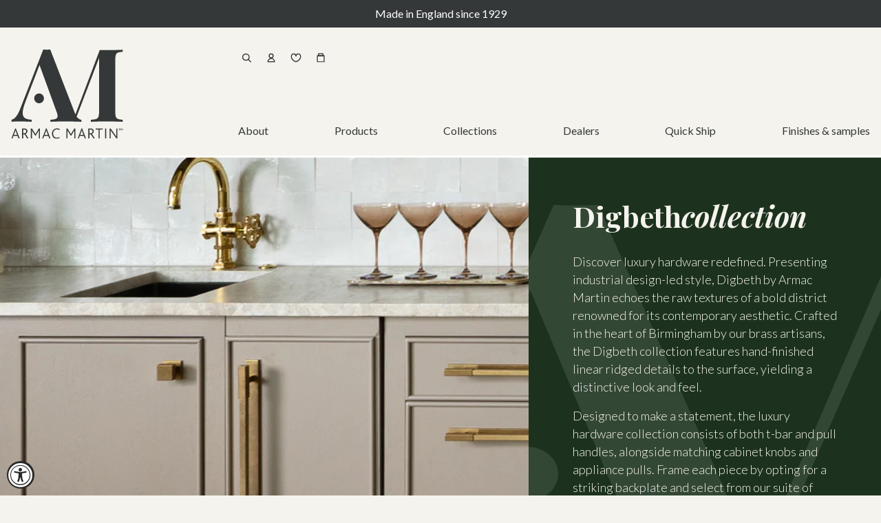

--- FILE ---
content_type: text/html; charset=utf-8
request_url: https://www.armacmartin.com/collections/digbeth
body_size: 55605
content:















<!--
  ..___                             ___  ___           _   _
  / _ \                            |  \/  |          | | (_)
  / /_\ \_ __ _ __ ___   __ _  ___  | .  . | __ _ _ __| |_ _ _ __
  |  _  | '__| '_ ` _ \ / _` |/ __| | |\/| |/ _` | '__| __| | '_ \
  | | | | |  | | | | | | (_| | (__  | |  | | (_| | |  | |_| | | | |
  \_| |_/_|  |_| |_| |_|\__,_|\___| \_|  |_/\__,_|_|   \__|_|_| |_|

  _   _  _____
  | | | |/ __  \
  | | | |`' / /'
  | | | |  / /
  \ \_/ /./ /___
  \___/ \_____/

  Template: collection.digbeth
  Market: us
-->

<!doctype html>
<html lang="en" class="no-js">
  <head>
    <title>Digbeth</title>

    
    <meta charset="utf-8">
    <meta http-equiv="X-UA-Compatible" content="IE=edge">
    <meta name="viewport" content="width=device-width, initial-scale=1">
    <meta name="theme-color" content="">
    
      <meta name="description" content="Discover luxury hardware redefined. Presenting industrial design-led style, Digbeth by Armac Martin echoes the raw textures of a bold district renowned for its contemporary aesthetic. Crafted in the heart of Birmingham by our brass artisans, the Digbeth collection features hand-finished linear ridged details to the sur">
    
    

<meta property="og:site_name" content="Armac Martin US">
<meta property="og:url" content="https://www.armacmartin.com/collections/digbeth">
<meta property="og:title" content="Digbeth">
<meta property="og:type" content="product.group">
<meta property="og:description" content="Discover luxury hardware redefined. Presenting industrial design-led style, Digbeth by Armac Martin echoes the raw textures of a bold district renowned for its contemporary aesthetic. Crafted in the heart of Birmingham by our brass artisans, the Digbeth collection features hand-finished linear ridged details to the sur"><link rel="apple-touch-icon" sizes="180x180" href="//www.armacmartin.com/cdn/shop/files/favicon.svg?crop=center&height=180&v=1709051260&width=180">
  <link rel="icon" type="image/png" sizes="32x32" href="//www.armacmartin.com/cdn/shop/files/favicon.svg?crop=center&height=32&v=1709051260&width=32">
  <link rel="icon" type="image/png" sizes="16x16" href="//www.armacmartin.com/cdn/shop/files/favicon.svg?crop=center&height=16&v=1709051260&width=16"><link rel="canonical" href="https://www.armacmartin.com/collections/digbeth">
<link rel="manifest" href="//www.armacmartin.com/cdn/shop/t/95/assets/manifest.json?v=47057213144060739901760025194">
<link rel="mask-icon" href="//www.armacmartin.com/cdn/shop/t/95/assets/safari-pinned-tab-new.svg?v=51393511981197549681760025195">
<meta name="theme-color" content="#ffffff"><meta property="og:image" content="http://www.armacmartin.com/cdn/shop/collections/Digbeth_blog.png?v=1714385259">
  <meta property="og:image:secure_url" content="https://www.armacmartin.com/cdn/shop/collections/Digbeth_blog.png?v=1714385259">
  <meta property="og:image:width" content="602">
  <meta property="og:image:height" content="604"><meta name="twitter:card" content="summary_large_image">
<meta name="twitter:title" content="Digbeth">
<meta name="twitter:description" content="Discover luxury hardware redefined. Presenting industrial design-led style, Digbeth by Armac Martin echoes the raw textures of a bold district renowned for its contemporary aesthetic. Crafted in the heart of Birmingham by our brass artisans, the Digbeth collection features hand-finished linear ridged details to the sur">



  
  <meta name="google-site-verification" content="sYzWCDdFiFntYxk1s-g9n43owt5T2GkHaIWKrd7TkPg">


    

    
    <link
      rel="preconnect"
      href="https://cdn.shopify.com"
      crossorigin
    >
    
      <link
        rel="preconnect"
        href="https://fonts.shopifycdn.com"
        crossorigin
      >
    
    

    
    <script src="//www.armacmartin.com/cdn/shop/t/95/assets/v2-global.js?v=152640911382579001361765389465" defer></script>
    <script src="//www.armacmartin.com/cdn/shop/t/95/assets/v2-cart-upsell.js?v=48700031843357638701760025193" defer></script>
    

    
    <style data-shopify>
  *,::after,::before{box-sizing:border-box}::after,::before{text-decoration:inherit;vertical-align:inherit}html{cursor:default;line-height:1.5;-moz-tab-size:4;tab-size:4;-webkit-tap-highlight-color:transparent;-ms-text-size-adjust:100%;-webkit-text-size-adjust:100%;word-break:break-word}body{margin:0}h1{font-size:2em;margin:.67em 0}dl dl,dl ol,dl ul,ol dl,ul dl{margin:0}ol ol,ol ul,ul ol,ul ul{margin:0}hr{height:0;overflow:visible}main{display:block}nav ol,nav ul{list-style:none;padding:0}pre{font-family:monospace,monospace;font-size:1em}a{background-color:transparent}abbr[title]{text-decoration:underline;text-decoration:underline dotted}b,strong{font-weight:bolder}code,kbd,samp{font-family:monospace,monospace;font-size:1em}small{font-size:80%}audio,canvas,iframe,img,svg,video{vertical-align:middle}audio,video{display:inline-block}audio:not([controls]){display:none;height:0}iframe{border-style:none}img{border-style:none}svg:not([fill]){fill:currentColor}svg:not(:root){overflow:hidden}table{border-collapse:collapse}button,input,select{margin:0;line-height:inherit;}button{overflow:visible;text-transform:none}[type=button],[type=reset],[type=submit],button{-webkit-appearance:button}fieldset{border:1px solid #a0a0a0;padding:.35em .75em .625em}input{overflow:visible}legend{color:inherit;display:table;max-width:100%;white-space:normal}progress{display:inline-block;vertical-align:baseline}select{text-transform:none}textarea{margin:0;overflow:auto;resize:vertical}[type=checkbox],[type=radio]{padding:0}[type=search]{-webkit-appearance:textfield;outline-offset:-2px}::-webkit-inner-spin-button,::-webkit-outer-spin-button{height:auto}::-webkit-input-placeholder{color:inherit;opacity:.54}::-webkit-search-decoration{-webkit-appearance:none}::-webkit-file-upload-button{-webkit-appearance:button;font:inherit}::-moz-focus-inner{border-style:none;padding:0}:-moz-focusring{outline:1px dotted ButtonText}:-moz-ui-invalid{box-shadow:none}details{display:block}dialog{background-color:#fff;border:solid;color:#000;display:block;height:-moz-fit-content;height:-webkit-fit-content;height:fit-content;left:0;margin:auto;padding:1em;position:absolute;right:0;width:-moz-fit-content;width:-webkit-fit-content;width:fit-content}dialog:not([open]){display:none}summary{display:list-item}canvas{display:inline-block}template{display:none}[tabindex],a,area,button,input,label,select,summary,textarea{-ms-touch-action:manipulation;touch-action:manipulation}[hidden]{display:none}[aria-busy=true]{cursor:progress}[aria-controls]{cursor:pointer}[aria-disabled=true],[disabled]{cursor:not-allowed}[aria-hidden=false][hidden]{display:initial}[aria-hidden=false][hidden]:not(:focus){clip:rect(0,0,0,0);position:absolute}
</style>
<style data-shopify>
  @font-face {
  font-family: Lato;
  font-weight: 400;
  font-style: normal;
  font-display: swap;
  src: url("//www.armacmartin.com/cdn/fonts/lato/lato_n4.c3b93d431f0091c8be23185e15c9d1fee1e971c5.woff2") format("woff2"),
       url("//www.armacmartin.com/cdn/fonts/lato/lato_n4.d5c00c781efb195594fd2fd4ad04f7882949e327.woff") format("woff");
}

  @font-face {
  font-family: Lato;
  font-weight: 300;
  font-style: normal;
  font-display: swap;
  src: url("//www.armacmartin.com/cdn/fonts/lato/lato_n3.a7080ececf6191f1dd5b0cb021691ca9b855c876.woff2") format("woff2"),
       url("//www.armacmartin.com/cdn/fonts/lato/lato_n3.61e34b2ff7341f66543eb08e8c47eef9e1cde558.woff") format("woff");
}

  @font-face {
  font-family: Lato;
  font-weight: 700;
  font-style: normal;
  font-display: swap;
  src: url("//www.armacmartin.com/cdn/fonts/lato/lato_n7.900f219bc7337bc57a7a2151983f0a4a4d9d5dcf.woff2") format("woff2"),
       url("//www.armacmartin.com/cdn/fonts/lato/lato_n7.a55c60751adcc35be7c4f8a0313f9698598612ee.woff") format("woff");
}

  @font-face {
  font-family: "Playfair Display";
  font-weight: 400;
  font-style: normal;
  font-display: swap;
  src: url("//www.armacmartin.com/cdn/fonts/playfair_display/playfairdisplay_n4.9980f3e16959dc89137cc1369bfc3ae98af1deb9.woff2") format("woff2"),
       url("//www.armacmartin.com/cdn/fonts/playfair_display/playfairdisplay_n4.c562b7c8e5637886a811d2a017f9e023166064ee.woff") format("woff");
}

  @font-face {
  font-family: "Playfair Display";
  font-weight: 400;
  font-style: italic;
  font-display: swap;
  src: url("//www.armacmartin.com/cdn/fonts/playfair_display/playfairdisplay_i4.804ea8da9192aaed0368534aa085b3c1f3411619.woff2") format("woff2"),
       url("//www.armacmartin.com/cdn/fonts/playfair_display/playfairdisplay_i4.5538cb7a825d13d8a2333cd8a94065a93a95c710.woff") format("woff");
}

  @font-face {
  font-family: "Playfair Display";
  font-weight: 700;
  font-style: normal;
  font-display: swap;
  src: url("//www.armacmartin.com/cdn/fonts/playfair_display/playfairdisplay_n7.592b3435e0fff3f50b26d410c73ae7ec893f6910.woff2") format("woff2"),
       url("//www.armacmartin.com/cdn/fonts/playfair_display/playfairdisplay_n7.998b1417dec711058cce2abb61a0b8c59066498f.woff") format("woff");
}

  @font-face {
  font-family: "Playfair Display";
  font-weight: 700;
  font-style: italic;
  font-display: swap;
  src: url("//www.armacmartin.com/cdn/fonts/playfair_display/playfairdisplay_i7.ba833b400bcd9c858b439c75a4a7c6eddc4c7de0.woff2") format("woff2"),
       url("//www.armacmartin.com/cdn/fonts/playfair_display/playfairdisplay_i7.4872c65919810cd2f622f4ba52cd2e9e595f11d5.woff") format("woff");
}


  :root {
    --font-sans: Lato, -apple-system, BlinkMacSystemFont, "Segoe UI", Roboto, Helvetica, Arial, sans-serif, "Apple Color Emoji", "Segoe UI Emoji", "Segoe UI Symbol";
    --font-serif: "Playfair Display", serif;

    /* Rebrand */
    --armac-black: #353838;
    --armac-white: #f5f3ed;
    --armac-dark-black: #000;
    --armac-pure-white: #fff;
    --armac-off-white: #efecea;
    --armac-signature: #a3ae8e;
    --armac-speciality: #3a5943;
    --armac-luxe: #1c321e;
    --armac-navy: #222742;
    --armac-accent: #ed6b06;
    --armac-rebrand-grey: #d9d9d9;
    --armac-rebrand-light-grey: #B9B2B7;

    /* Old */
    --armac-grey: #7e7e7e;
    --armac-dark-grey: #8c8e90;
    --armac-mid-grey: #4f4f4f;
    --armac-light-grey: #ebebeb;
    --armac-very-light-grey: #f9f9f9;
    --armac-gold: #cd9e0c;
    --armac-yellow: #fff5ad;
    --armac-error: #ba3333;
    --armac-navy: #1f3044;

    --swiper-theme-color: var(--armac-black) !important;
    --swiper-navigation-size: clamp(2.4rem, 3vw, 3.2rem) !important;
    --swiper-navigation-color: var(--armac-dark-grey);

    --page-width: 132rem;
    --gutter: 5.6rem;
    --spacer: 1.6rem;
    --header-height: 16.9rem;
    --announcements-height: 4rem;
  }

  @media (min-width: 640px) {
    :root {
      --gutter: 7.6rem;
    }
  }

  
</style>
<style data-shopify>
  /* ============================================================
     General Stuff
  === */

  *,
  ::after,
  ::before {
    line-height: inherit;
  }

  html {
    font-size: 10px;
    /* visibility: hidden; */
    /* opacity: 0; */
    transition: 350ms ease opacity;
    -webkit-font-smoothing: antialiased;
    -moz-osx-font-smoothing: grayscale;
    padding-bottom: 0 !important;
    overflow-x: clip;
  }

  body {
    font-size: 1rem;
    font-family: var(--font-sans);
    color: var(--armac-black);
    background-color: var(--armac-white);
    -webkit-font-smoothing: antialiased;
    -moz-osx-font-smoothing: grayscale;
    scrollbar-face-color: rgba(40, 40, 40, 1);
    scrollbar-track-color: rgba(0, 0, 0, 0.2);
  }

  ::-webkit-scrollbar {
    width: 10px;
    height: 10px;
  }

  ::-webkit-scrollbar-thumb {
    background: rgba(40, 40, 40, 1);
    border-radius: 0;
  }

  ::-webkit-scrollbar-track {
    background: rgba(1, 1, 1, 0.2);
  }

  a {
    color: inherit;
    text-decoration: none;
    transition: 500ms ease color;
  }

  b,
  strong {
    font-weight: bold;
  }

  @media not all and (min-resolution: 0.001dpcm) {
    input {
      border-radius: 0;
    }
  }

  select,
  .select {
    outline: none;
    display: grid;
    grid-template-areas: 'select';
    align-items: center;
    cursor: pointer;
    appearance: none;
  }

  select,
  .select::after {
    grid-area: select;
  }

  .select::after {
    content: '';
    width: 1em;
    height: 0.5em;
    margin-right: calc(var(--spacer) / 1.25);
    background-color: var(--armac-grey);
    clip-path: polygon(100% 0%, 0 0%, 50% 100%);
    justify-self: end;
    pointer-events: none;
  }

  [x-cloak] {
    /* display: none !important; */
    opacity: 0 !important;
  }

  /* ============================================================
     Overrides
  === */

  .swiper-pagination {
    display: flex;
    align-items: center;
    justify-content: center;
    position: relative !important;
    bottom: -1.6rem !important;
  }

  .swiper-pagination .swiper-pagination-bullet {
    --swiper-pagination-bullet-horizontal-gap: 0;

    opacity: 1;
    background-color: var(--armac-pure-white);
    height: 0.3rem;
    width: 10%;
    max-width: 5rem;
    border-radius: 0;
  }

  .swiper-pagination .swiper-pagination-bullet.swiper-pagination-bullet-active {
    background-color: var(--armac-black);
  }

  .swiper .swiper-button-next,
  .swiper .swiper-button-prev {
    width: 3rem;
    height: 3rem;
  }

  .swiper .swiper-button-next svg,
  .swiper .swiper-button-prev svg {
    width: 100%;
    height: 100%;
  }

  .swiper .swiper-button-next {
    right: 5%;
  }

  .swiper .swiper-button-prev {
    left: 5%;
  }

  #ot-sdk-btn-floating,
  #onetrust-pc-sdk .ot-pc-footer-logo {
    display: none !important;
  }

  #onetrust-consent-sdk #onetrust-accept-btn-handler,
  #onetrust-banner-sdk #onetrust-reject-all-handler {
    background-color: var(--armac-black) !important;
    border: 0 !important;
  }

  #onetrust-consent-sdk #onetrust-pc-btn-handler,
  #onetrust-consent-sdk #onetrust-pc-btn-handler.cookie-setting-link {
    border: 1px solid var(--armac-black) !important;
    color: var(--armac-black) !important;
  }

  #onetrust-button-group button {
    margin-bottom: 0 !important;
  }

  #onetrust-banner-sdk #onetrust-button-group-parent {
    padding-bottom: 0 !important;
  }

  #onetrust-policy {
    margin-top: 0 !important;
  }

  .ot-sdk-row {
    padding: 30px 0 !important;
  }

  /* ============================================================
     Helpers
  === */

  .container {
    width: 100%;
    max-width: var(--page-width);
    margin: 0 auto;
    padding: 0 var(--spacer);
  }

  .container--clamp {
    width: 100%;
    max-width: 80rem;
  }

  .container--full-width {
    max-width: none;
  }

  .bg-image {
    position: absolute;
    z-index: 0;
    top: 0;
    left: 0;
    width: 100%;
    height: 100%;
  }

  .bg-image img {
    width: 100%;
    height: 100%;
    object-fit: cover;
  }

  .hidden {
    opacity: 0;
  }

  .visually-hidden {
    border: 0;
    clip: rect(0 0 0 0);
    height: 1px;
    margin: -1px;
    overflow: hidden;
    padding: 0;
    position: absolute;
    width: 1px;
    white-space: nowrap;
  }

  .disable-scroll {
    overflow: hidden;
    margin-right: 15px;
  }

  @media (max-width: 639px) {
    .disable-scroll-mobile {
      overflow: hidden;
      margin-right: 15px;
    }
  }

  .disabled {
    pointer-events: none;
  }

  /* ============================================================
     Blocks and Stacking
  === */

  .header-overlay .blocks {
    top: 0;
    margin-bottom: 0;
  }

  .blocks {
    display: flex;
    flex-direction: column;
    gap: var(--gutter);
    top: var(--header-height);
    margin-bottom: var(--header-height);
    position: relative;
  }

  .blocks > *:empty {
    margin-top: calc(var(--gutter) * -1);
  }

  .blocks > *:first-child .animated-in {
    transform: translate(0, 0) !important;
    opacity: 1 !important;
    visibility: inherit !important;
  }

  @supports not (aspect-ratio: 1 / 1) {
    .blocks > * {
      margin-bottom: var(--gutter);
    }

    .blocks > *:last-child {
      margin-bottom: 0;
    }
  }

  .blocks > *:first-child:not(.hero) .generic-copy,
  .blocks > *:first-child .wishlist-page {
    margin-top: var(--gutter);
  }

  .blocks > *:last-child:not(.full-width) {
    margin-bottom: var(--gutter);
  }

  #shopify-section-v2-header ~ .blocks section:nth-of-type(1) .image-banner,
  #shopify-section-v2-header ~ .blocks section:nth-of-type(1) .video {
    height: 90vh;
    max-height: unset;
  }

  #shopify-section-v2-header ~ .blocks section:nth-of-type(1) .image-banner .container,
  #shopify-section-v2-header ~ .blocks section:nth-of-type(1) .video .container {
    padding-top: var(--header-height);
  }

  .blocks .image-banner + .media-with-section {
    margin-top: calc(var(--gutter) * -1);
  }

  .blocks > * {
    scroll-margin-top: var(--header-height);
  }

  /* ============================================================
     Text / Flex Alignment
  === */

  .left {
    text-align: left;
  }

  .center {
    text-align: center;
  }

  .right {
    text-align: right;
  }

  .flex {
    display: flex;
    flex-direction: column;
    height: 100%;
    width: 100%;
    align-items: center;
    text-align: center;
  }

  .flex__left {
    align-items: flex-start;
    text-align: left;
    padding-left: var(--spacer);
  }

  .flex__center {
    align-items: center;
    text-align: center;
  }

  .flex__right {
    align-items: flex-end;
    text-align: right;
    padding-right: var(--spacer);
  }

  .flex__top {
    justify-content: flex-start;
    padding-top: calc(var(--spacer) * 2);
  }

  @media (min-width: 640px) {
    .flex__top {
      padding-top: calc(var(--spacer) * 3);
    }
  }

  .flex__middle {
    justify-content: center;
    padding-top: calc(var(--spacer) * 2);
    padding-bottom: calc(var(--spacer) * 2);
  }

  @media (min-width: 640px) {
    .flex__middle {
      padding-top: calc(var(--spacer) * 3);
      padding-bottom: calc(var(--spacer) * 3);
    }
  }

  .flex__bottom {
    justify-content: flex-end;
    padding-bottom: calc(var(--spacer) * 2);
  }

  @media (min-width: 640px) {
    .flex__middle {
      padding-bottom: calc(var(--spacer) * 3);
    }
  }

  /* ============================================================
  No JS
  === */

  .no-js .main-product__purchasing__sizes,
  .no-js .main-product__purchasing__finishes,
  .no-js .quantity__controls--decrease,
  .no-js .quantity__controls--increase,
  .no-js .spinner {
    display: none;
  }

  /* ============================================================
       Page transitions
    === */
  .transition-fade {
    transition: 0.2s;
    opacity: 1;
  }

  html.is-animating .transition-fade {
    opacity: 0;
  }

  /* ============================================================
     Hide elements in restricted regions
  === */
  .geo-restricted .boost-pfs-filter-option-price-£,
  .geo-restricted .boost-pfs-filter-product-item-price {
    display: none;
  }
</style>
<style data-shopify>
  /* ============================================================
     Headers
  === */

  .typography__header-larger {
    color: lime !important;
    font-family: var(--font-serif);
    font-weight: 700;
    font-size: clamp(2.8rem, 3vw, 4rem);
    line-height: clamp(3.6rem, 3vw, 4.8rem);
    margin: 0;
    letter-spacing: 0.4px;
  }

  .typography__header-large {
    color: lime !important;
    font-family: var(--font-serif);
    font-weight: 700;
    font-size: clamp(2.4rem, 3vw, 3.2rem);
    line-height: clamp(3rem, 3vw, 4rem);
    margin: 0;
    letter-spacing: 0.64px;
  }

  .typography__header {
    color: lime !important;
    font-family: var(--font-serif);
    font-weight: 700;
    font-size: clamp(2.4rem, 3vw, 2.8rem);
    line-height: clamp(3rem, 3vw, 3.6rem);
    margin: 0;
  }

  .typography__header-medium {
    color: lime !important;
    font-family: var(--font-serif);
    font-weight: 700;
    font-size: 3.2rem;
    line-height: 4rem;
    margin: 0;
  }

  .typography__header-small {
    color: lime !important;
    font-family: var(--font-serif);
    font-weight: 700;
    font-size: clamp(2.4rem, 3vw, 2.8rem);
    line-height: clamp(3rem, 3vw, 3.6rem);
    margin: 0;
    letter-spacing: 0.56px;
  }

  .typography__header-smaller {
    color: lime !important;
    font-family: var(--font-serif);
    font-weight: 700;
    font-size: clamp(1.6rem, 3vw, 2.4rem);
    line-height: clamp(2.4rem, 3vw, 3.2rem);
    margin: 0;
    letter-spacing: 0.56px;
  }

  /* ============================================================
     Labels
  === */

  .typography__label-largest {
    color: lime !important;
    font-family: var(--font-serif);
    font-weight: 700;
    font-size: clamp(1.8rem, 3vw, 2.4rem);
    line-height: clamp(2.4rem, 3vw, 2.6rem);
    letter-spacing: 0.24px;
    margin: 0;
  }

  .typography__label-larger {
    color: lime !important;
    font-family: var(--font-sans);
    font-weight: 300;
    font-size: clamp(1.6rem, 3vw, 1.8rem);
    line-height: clamp(2.4rem, 3vw, 2.6rem);
    letter-spacing: 0.9px;
    margin: 0;
  }

  .typography__label-large {
    color: lime !important;
    font-family: var(--font-sans);
    font-weight: 400;
    font-size: clamp(1.4rem, 3vw, 1.6rem);
    line-height: clamp(2.2rem, 3vw, 2.4rem);
    letter-spacing: 0.8px;
    margin: 0;
  }

  .typography__label {
    color: lime !important;
    font-family: var(--font-sans);
    font-weight: 400;
    font-size: 1.4rem;
    line-height: 2.2rem;
    letter-spacing: 0.7px;
    margin: 0;
  }

  .typography__label-bold {
    color: lime !important;
    font-family: var(--font-sans);
    font-weight: 700;
    font-size: 1.4rem;
    line-height: 2.2rem;
    letter-spacing: 0.7px;
    margin: 0;
  }

  .typography__label-small {
    color: lime !important;
    font-family: var(--font-serif);
    font-weight: 700;
    font-size: 1.4rem;
    line-height: 2rem;
    letter-spacing: 0.28px;
    margin: 0;
  }

  .typography__label-smaller {
    color: lime !important;
    font-family: var(--font-sans);
    font-weight: 400;
    font-size: 1.2rem;
    line-height: 1.6rem;
    letter-spacing: 0.48px;
    margin: 0;
  }

  /* ============================================================
     Copy
  === */

  .typography__copy-larger-bold {
    color: lime !important;
    font-family: var(--font-sans);
    font-weight: 700;
    font-size: clamp(2rem, 3vw, 2.6rem);
    line-height: clamp(2.8rem, 3vw, 3.2rem);
    letter-spacing: 2.6px;
    margin: 0;
  }

  .typography__copy-larger {
    color: lime !important;
    font-family: var(--font-sans);
    font-weight: 400;
    font-size: clamp(2rem, 3vw, 2.6rem);
    line-height: clamp(2.8rem, 3vw, 3.2rem);
    letter-spacing: 1.3px;
    margin: 0;
  }

  .typography__copy-large-bold {
    color: lime !important;
    font-family: var(--font-sans);
    font-weight: 700;
    font-size: clamp(1.6rem, 3vw, 1.8rem);
    line-height: clamp(2.4rem, 3vw, 2.6rem);
    letter-spacing: 2.7px;
    margin: 0;
  }

  .typography__copy-large {
    color: lime !important;
    font-family: var(--font-sans);
    font-weight: 300;
    font-size: clamp(1.6rem, 3vw, 1.8rem);
    line-height: clamp(2.4rem, 3vw, 2.6rem);
    letter-spacing: 0.08em;
    margin: 0;
  }

  .typography__copy-bold {
    color: lime !important;
    font-family: var(--font-serif);
    font-weight: 700;
    font-size: clamp(1.4rem, 3vw, 1.6rem);
    line-height: clamp(2.2rem, 3vw, 2.4rem);
    letter-spacing: 0.8px;
    margin: 0;
  }

  .typography__copy {
    color: lime !important;
    font-family: var(--font-sans);
    font-weight: 400;
    font-size: clamp(1.4rem, 3vw, 1.6rem);
    line-height: clamp(2.2rem, 3vw, 2.4rem);
    letter-spacing: 0.08em;
    margin: 0;
  }

  .typography__copy-medium {
    color: lime !important;
    font-family: var(--font-sans);
    font-weight: 400;
    font-size: 1.6rem;
    line-height: 2.4rem;
    margin: 0;
  }

  .typography__copy-small-bold {
    color: lime !important;
    font-family: var(--font-sans);
    font-weight: 700;
    font-size: 1.6rem;
    line-height: 2.2rem;
    margin: 0;
  }

  .typography__copy-small {
    color: lime !important;
    font-family: var(--font-sans);
    font-weight: 300;
    font-size: 1.6rem;
    line-height: 2.4rem;
    margin: 0;
  }

  .typography__copy-smaller {
    color: lime !important;
    font-family: var(--font-sans);
    font-weight: 300;
    font-size: 1.2rem;
    line-height: 1.8rem;
    letter-spacing: 0.36px;
    margin: 0;
  }

  .typography__copy-tiny {
    color: lime !important;
    font-family: var(--font-sans);
    font-weight: 400;
    font-size: 1.1rem;
    line-height: 1.4rem;
    letter-spacing: 1.2px;
    margin: 0;
  }
</style>
<style data-shopify>
  .header-lg-bold {
    margin: 0;
    padding: 0;
    font-family: var(--font-serif);
    font-size: 3.4rem;
    line-height: 3.4rem;
    font-weight: 700;
    font-style: normal;
  }

  @media (min-width: 768px) {
    .header-lg-bold {
      font-size: 4.2rem;
      line-height: 4.2rem;
    }
  }

  .header-lg-bold-italic {
    margin: 0;
    padding: 0;
    font-family: var(--font-serif);
    font-size: 4.2rem;
    line-height: 5.2rem;
    font-weight: 700;
    font-style: italic;
  }

  .header-bold {
    margin: 0;
    padding: 0;
    font-family: var(--font-serif);
    font-size: 2.4rem;
    line-height: 3.2rem;
    font-weight: 700;
    font-style: normal;
  }

  @media (min-width: 768px) {
    .header-bold {
      font-size: 3.4rem;
      line-height: 4.4rem;
    }
  }

  .header-bold-italic {
    margin: 0;
    padding: 0;
    font-family: var(--font-serif);
    font-size: 3.4rem;
    line-height: 4.4rem;
    font-weight: 700;
    font-style: italic;
  }

  .header-sm-bold {
    margin: 0;
    padding: 0;
    font-family: var(--font-serif);
    font-size: 2.4rem;
    line-height: 3.4rem;
    font-weight: 700;
    font-style: normal;
  }

  .header-sm-bold-italic {
    margin: 0;
    padding: 0;
    font-family: var(--font-serif);
    font-size: 2.4rem;
    line-height: 3.4rem;
    font-weight: 700;
    font-style: italic;
  }

  .header-xsm-bold {
    margin: 0;
    padding: 0;
    font-family: var(--font-serif);
    font-size: 2rem;
    line-height: 2.6rem;
    font-weight: 700;
    font-style: normal;
  }

  .header-ft-bold {
    margin: 0;
    padding: 0;
    font-family: var(--font-serif);
    font-size: 1.8rem;
    line-height: 2.8rem;
    font-weight: 700;
    font-style: normal;
  }

  .copy-xxl-medium {
    margin: 0;
    padding: 0;
    font-family: var(--font-sans);
    font-size: 2.6rem;
    line-height: 3.2rem;
    font-weight: 500;
    font-style: normal;
  }

  .copy-xl-bold {
    margin: 0;
    padding: 0;
    font-family: var(--font-sans);
    font-size: 1.8rem;
    line-height: 2.6rem;
    font-weight: 600;
    font-style: normal;
  }

  .copy-xl-medium {
    margin: 0;
    padding: 0;
    font-family: var(--font-sans);
    font-size: 1.8rem;
    line-height: 2.6rem;
    font-weight: 500;
    font-style: normal;
  }

  .copy-medium {
    margin: 0;
    padding: 0;
    font-family: var(--font-sans);
    font-size: 1.6rem;
    line-height: 2.4rem;
    font-weight: 500;
    font-style: normal;
  }

  .copy-sm-medium {
    margin: 0;
    padding: 0;
    font-family: var(--font-sans);
    font-size: 1.4rem;
    line-height: 2.2rem;
    font-weight: 500;
    font-style: normal;
  }

  .copy-xl-light {
    margin: 0;
    padding: 0;
    font-family: var(--font-sans);
    font-size: 1.8rem;
    line-height: 2.6rem;
    font-weight: 300;
    font-style: normal;
  }

  .copy-light {
    margin: 0;
    padding: 0;
    font-family: var(--font-sans);
    font-size: 1.6rem;
    line-height: 2.4rem;
    font-weight: 300;
    font-style: normal;
  }

  .copy-sm-light {
    margin: 0;
    padding: 0;
    font-family: var(--font-sans);
    font-size: 1.4rem;
    line-height: 2.2rem;
    font-weight: 300;
    font-style: normal;
  }

  .copy-xsm-light {
    margin: 0;
    padding: 0;
    font-family: var(--font-sans);
    font-size: 1.2rem;
    line-height: 1.8rem;
    font-weight: 300;
    font-style: normal;
  }

  .copy-xsm-medium {
    margin: 0;
    padding: 0;
    font-family: var(--font-sans);
    font-size: 1.2rem;
    line-height: 1.8rem;
    font-weight: 500;
    font-style: normal;
  }

  .navigation-light {
    margin: 0;
    padding: 0;
    font-family: var(--font-sans);
    font-size: 1.4rem;
    line-height: 2.4rem;
    font-weight: 300;
    font-style: normal;
  }

  .navigation-footer {
    margin: 0;
    padding: 0;
    font-family: var(--font-sans);
    font-size: 1.4rem;
    line-height: 2.4rem;
    font-weight: 300;
    font-style: normal;
  }

  /* debugging */
  .header-lg-bold-largest *,
  .header-lg-bold-larger *,
  .header-lg-bold-tiny *,
  .header-lg-bold-bold *,
  .header-lg-bold-large *,
  .header-lg-bold-smaller *,
  .header-lg-bold-smallest *,
  .header-lg-bold-small *,
  .header-lg-bold-largest,
  .header-lg-bold-larger,
  .header-lg-bold-tiny,
  .header-lg-bold-bold,
  .header-lg-bold-large,
  .header-lg-bold-smaller,
  .header-lg-bold-smallest,
  .header-lg-bold-small {
    color: red !important;
  }

  .header-lg-bold-italic-largest *,
  .header-lg-bold-italic-larger *,
  .header-lg-bold-italic-tiny *,
  .header-lg-bold-italic-bold *,
  .header-lg-bold-italic-large *,
  .header-lg-bold-italic-smaller *,
  .header-lg-bold-italic-smallest *,
  .header-lg-bold-italic-small *,
  .header-lg-bold-italic-largest,
  .header-lg-bold-italic-larger,
  .header-lg-bold-italic-tiny,
  .header-lg-bold-italic-bold,
  .header-lg-bold-italic-large,
  .header-lg-bold-italic-smaller,
  .header-lg-bold-italic-smallest,
  .header-lg-bold-italic-small {
    color: red !important;
  }

  .header-bold-largest *,
  .header-bold-larger *,
  .header-bold-tiny *,
  .header-bold-bold *,
  .header-bold-large *,
  .header-bold-smaller *,
  .header-bold-smallest *,
  .header-bold-small *,
  .header-bold-largest,
  .header-bold-larger,
  .header-bold-tiny,
  .header-bold-bold,
  .header-bold-large,
  .header-bold-smaller,
  .header-bold-smallest,
  .header-bold-small {
    color: red !important;
  }

  .header-bold-italic-largest *,
  .header-bold-italic-larger *,
  .header-bold-italic-tiny *,
  .header-bold-italic-bold *,
  .header-bold-italic-large *,
  .header-bold-italic-smaller *,
  .header-bold-italic-smallest *,
  .header-bold-italic-small *,
  .header-bold-italic-largest,
  .header-bold-italic-larger,
  .header-bold-italic-tiny,
  .header-bold-italic-bold,
  .header-bold-italic-large,
  .header-bold-italic-smaller,
  .header-bold-italic-smallest,
  .header-bold-italic-small {
    color: red !important;
  }

  .header-sm-bold-largest *,
  .header-sm-bold-larger *,
  .header-sm-bold-tiny *,
  .header-sm-bold-bold *,
  .header-sm-bold-large *,
  .header-sm-bold-smaller *,
  .header-sm-bold-smallest *,
  .header-sm-bold-small *,
  .header-sm-bold-largest,
  .header-sm-bold-larger,
  .header-sm-bold-tiny,
  .header-sm-bold-bold,
  .header-sm-bold-large,
  .header-sm-bold-smaller,
  .header-sm-bold-smallest,
  .header-sm-bold-small {
    color: red !important;
  }

  .header-sm-bold-italic-largest *,
  .header-sm-bold-italic-larger *,
  .header-sm-bold-italic-tiny *,
  .header-sm-bold-italic-bold *,
  .header-sm-bold-italic-large *,
  .header-sm-bold-italic-smaller *,
  .header-sm-bold-italic-smallest *,
  .header-sm-bold-italic-small *,
  .header-sm-bold-italic-largest,
  .header-sm-bold-italic-larger,
  .header-sm-bold-italic-tiny,
  .header-sm-bold-italic-bold,
  .header-sm-bold-italic-large,
  .header-sm-bold-italic-smaller,
  .header-sm-bold-italic-smallest,
  .header-sm-bold-italic-small {
    color: red !important;
  }

  .header-xsm-bold-largest *,
  .header-xsm-bold-larger *,
  .header-xsm-bold-tiny *,
  .header-xsm-bold-bold *,
  .header-xsm-bold-large *,
  .header-xsm-bold-smaller *,
  .header-xsm-bold-smallest *,
  .header-xsm-bold-small *,
  .header-xsm-bold-largest,
  .header-xsm-bold-larger,
  .header-xsm-bold-tiny,
  .header-xsm-bold-bold,
  .header-xsm-bold-large,
  .header-xsm-bold-smaller,
  .header-xsm-bold-smallest,
  .header-xsm-bold-small {
    color: red !important;
  }

  .header-ft-bold-largest *,
  .header-ft-bold-larger *,
  .header-ft-bold-tiny *,
  .header-ft-bold-bold *,
  .header-ft-bold-large *,
  .header-ft-bold-smaller *,
  .header-ft-bold-smallest *,
  .header-ft-bold-small *,
  .header-ft-bold-largest,
  .header-ft-bold-larger,
  .header-ft-bold-tiny,
  .header-ft-bold-bold,
  .header-ft-bold-large,
  .header-ft-bold-smaller,
  .header-ft-bold-smallest,
  .header-ft-bold-small {
    color: red !important;
  }

  .copy-xxl-medium-largest *,
  .copy-xxl-medium-larger *,
  .copy-xxl-medium-tiny *,
  .copy-xxl-medium-bold *,
  .copy-xxl-medium-large *,
  .copy-xxl-medium-smaller *,
  .copy-xxl-medium-smallest *,
  .copy-xxl-medium-small *,
  .copy-xxl-medium-largest,
  .copy-xxl-medium-larger,
  .copy-xxl-medium-tiny,
  .copy-xxl-medium-bold,
  .copy-xxl-medium-large,
  .copy-xxl-medium-smaller,
  .copy-xxl-medium-smallest,
  .copy-xxl-medium-small {
    color: red !important;
  }

  .copy-xl-medium-largest *,
  .copy-xl-medium-larger *,
  .copy-xl-medium-tiny *,
  .copy-xl-medium-bold *,
  .copy-xl-medium-large *,
  .copy-xl-medium-smaller *,
  .copy-xl-medium-smallest *,
  .copy-xl-medium-small *,
  .copy-xl-medium-largest,
  .copy-xl-medium-larger,
  .copy-xl-medium-tiny,
  .copy-xl-medium-bold,
  .copy-xl-medium-large,
  .copy-xl-medium-smaller,
  .copy-xl-medium-smallest,
  .copy-xl-medium-small {
    color: red !important;
  }
  * .copy-medium-largest *,
  .copy-medium-larger *,
  .copy-medium-bold *,
  .copy-medium-smaller *,
  .copy-medium-smallest *,
  .copy-medium-small *,
  .copy-medium-largest,
  .copy-medium-larger,
  .copy-medium-bold,
  .copy-medium-smaller,
  .copy-medium-smallest,
  .copy-medium-small {
    color: red !important;
  }

  .copy-sm-medium-largest *,
  .copy-sm-medium-larger *,
  .copy-sm-medium-tiny *,
  .copy-sm-medium-bold *,
  .copy-sm-medium-large *,
  .copy-sm-medium-smaller *,
  .copy-sm-medium-smallest *,
  .copy-sm-medium-small *,
  .copy-sm-medium-largest,
  .copy-sm-medium-larger,
  .copy-sm-medium-tiny,
  .copy-sm-medium-bold,
  .copy-sm-medium-large,
  .copy-sm-medium-smaller,
  .copy-sm-medium-smallest,
  .copy-sm-medium-small {
    color: red !important;
  }

  .copy-xl-light-largest *,
  .copy-xl-light-larger *,
  .copy-xl-light-tiny *,
  .copy-xl-light-bold *,
  .copy-xl-light-large *,
  .copy-xl-light-smaller *,
  .copy-xl-light-smallest *,
  .copy-xl-light-small *,
  .copy-xl-light-largest,
  .copy-xl-light-larger,
  .copy-xl-light-tiny,
  .copy-xl-light-bold,
  .copy-xl-light-large,
  .copy-xl-light-smaller,
  .copy-xl-light-smallest,
  .copy-xl-light-small {
    color: red !important;
  }

  .copy-light-largest *,
  .copy-light-larger *,
  .copy-light-tiny *,
  .copy-light-bold *,
  .copy-light-large *,
  .copy-light-smaller *,
  .copy-light-smallest *,
  .copy-light-small *,
  .copy-light-largest,
  .copy-light-larger,
  .copy-light-tiny,
  .copy-light-bold,
  .copy-light-large,
  .copy-light-smaller,
  .copy-light-smallest,
  .copy-light-small {
    color: red !important;
  }

  .copy-sm-light-largest *,
  .copy-sm-light-larger *,
  .copy-sm-light-tiny *,
  .copy-sm-light-bold *,
  .copy-sm-light-large *,
  .copy-sm-light-smaller *,
  .copy-sm-light-smallest *,
  .copy-sm-light-small *,
  .copy-sm-light-largest,
  .copy-sm-light-larger,
  .copy-sm-light-tiny,
  .copy-sm-light-bold,
  .copy-sm-light-large,
  .copy-sm-light-smaller,
  .copy-sm-light-smallest,
  .copy-sm-light-small {
    color: red !important;
  }

  .copy-xsm-light-largest *,
  .copy-xsm-light-larger *,
  .copy-xsm-light-tiny *,
  .copy-xsm-light-bold *,
  .copy-xsm-light-large *,
  .copy-xsm-light-smaller *,
  .copy-xsm-light-smallest *,
  .copy-xsm-light-small *,
  .copy-xsm-light-largest,
  .copy-xsm-light-larger,
  .copy-xsm-light-tiny,
  .copy-xsm-light-bold,
  .copy-xsm-light-large,
  .copy-xsm-light-smaller,
  .copy-xsm-light-smallest,
  .copy-xsm-light-small {
    color: red !important;
  }

  .navigation-light-largest *,
  .navigation-light-larger *,
  .navigation-light-tiny *,
  .navigation-light-bold *,
  .navigation-light-large *,
  .navigation-light-smaller *,
  .navigation-light-smallest *,
  .navigation-light-small *,
  .navigation-light-largest,
  .navigation-light-larger,
  .navigation-light-tiny,
  .navigation-light-bold,
  .navigation-light-large,
  .navigation-light-smaller,
  .navigation-light-smallest,
  .navigation-light-small {
    color: red !important;
  }

  .navigation-footer-largest *,
  .navigation-footer-larger *,
  .navigation-footer-tiny *,
  .navigation-footer-bold *,
  .navigation-footer-large *,
  .navigation-footer-smaller *,
  .navigation-footer-smallest *,
  .navigation-footer-small *,
  .navigation-footer-largest,
  .navigation-footer-larger,
  .navigation-footer-tiny,
  .navigation-footer-bold,
  .navigation-footer-large,
  .navigation-footer-smaller,
  .navigation-footer-smallest,
  .navigation-footer-small {
    color: red !important;
  }
</style>
<style data-shopify>
  .form__fields {
    display: grid;
    grid-template-columns: 1fr;
    gap: var(--spacer);
  }

  @media (min-width: 768px) {
    .form__fields {
      grid-template-columns: repeat(2, 1fr);
    }
  }

  @media (min-width: 768px) {
    .form__fields--fullwidth {
      grid-template-columns: 1fr;
    }
  }

  .form__fieldset {
    margin-bottom: 5rem;
    padding: 0;
    border: none;
  }

  .form__fieldset legend {
    margin-bottom: var(--spacer);
    font-family: var(--font-sans);
    font-size: 1.4rem;
    font-weight: 700;
    letter-spacing: 0.15ch;
    margin-bottom: var(--spacer);
  }

  .form__field {
    position: relative;
    margin-bottom: var(--spacer);
  }

  .form__fields:not(.form__fields--fullwidth) > .form__field {
    margin-bottom: 0;
  }

  .form__field label {
    display: none;
  }

  .form__field select,
  .form__field input:not(.form__checkbox, .form__radio),
  .form__field textarea,
  .form__field input[type='radio'] ~ span {
    width: 100%;
    height: 100%;
    padding: 1.2rem 1.6rem;
    margin: 0;
    color: var(--armac-black);
    border-radius: 0;
    border: 1px solid var(--armac-black);
    appearance: none;
    font-family: var(--font-sans);
    letter-spacing: 0.15ch;
    background: var(--armac-pure-white);
  }

  .form__field .select {
    outline: none;
    display: grid;
    grid-template-areas: 'select';
    align-items: center;
    cursor: pointer;
    appearance: none;
  }

  .form__field textarea.form__field--notes {
    height: 18rem;
  }

  .form__field input:disabled {
    opacity: 0.4;
  }

  .form__field input[type='radio'] ~ span {
    cursor: pointer;
  }

  .form__field select option:disabled,
  .form__field input::placeholder,
  .form__field textarea::placeholder {
    text-transform: capitalize;
    color: var(--armac-grey);
  }

  .form__field input[type='radio'] {
    display: none;
  }

  .form__field input[type='radio']:checked ~ span {
    border: 1px solid var(--armac-black);
  }

  .form__field p {
    color: var(--armac-grey);
    margin: 0;
  }

  .form__button--space-below {
    margin-bottom: 30px;
  }

  @media (min-width: 768px) {
    .form__field--full,
    .form__button {
      grid-column: span 2;
      text-align: center;
    }

    .form__button--center {
      max-width: 50%;
      margin: 0 auto;
    }
  }

  .form__button .button {
    width: 100%;
    height: 5rem;
  }

  .form__button .button--fluid {
    width: auto;
  }

  .form__field--checkbox {
    display: flex;
    flex-direction: column;
  }

  .form__field--checkbox .form__field__input {
    display: flex;
    gap: 1rem;
  }

  .form__field--checkbox label {
    padding-top: 0.5rem !important;
  }
  .form__field--checkbox label::before {
    top: 0.5rem !important;
  }

  .form__field--checkbox label::after {
    top: 0.5rem !important;
  }

  .form__checkbox {
    clip: rect(0 0 0 0);
    clip: rect(0, 0, 0, 0);
    height: 1px;
    margin: -1px;
    overflow: hidden;
    padding: 0;
    position: absolute;
    width: 1px;
  }

  .form__checkbox + input + label,
  .form__checkbox + label {
    color: var(--armac-grey);
    cursor: pointer;
    display: block;
    margin-bottom: 0;
    padding-left: 3rem;
    padding-top: 1.5rem;
    position: relative;
    text-align: left;
    -webkit-user-select: none;
    -moz-user-select: none;
    -ms-user-select: none;
    user-select: none;
  }

  .form__checkbox + input + label::before,
  .form__checkbox + label::before {
    background-color: var(--armac-white);
    border: 1px solid var(--armac-black);
    content: '';
    display: inline-block;
    height: 1.4rem;
    left: 0;
    position: absolute;
    top: 1.8rem;
    -webkit-transition: border 0.3s;
    -o-transition: border 0.3s;
    transition: border 0.3s;
    width: 1.4rem;
  }

  .form__checkbox + input + label::after,
  .form__checkbox + label::after {
    background: var(--armac-black) url('v2-tick.svg') 1px 50% no-repeat;
    content: '';
    display: none;
    height: 1.4rem;
    left: 0;
    position: absolute;
    top: 1.8rem;
    width: 1.4rem;
  }

  .form__checkbox:focus + input + label::before,
  .form__checkbox:focus + label::before,
  .form__checkbox:hover + input + label::before,
  .form__checkbox:hover + label::before {
    border-color: var(--armac-black) !important;
  }

  .form__checkbox:checked + input + label::after,
  .form__checkbox:checked + label::after {
    display: block;
  }

  .form__message {
    text-align: center;
  }

  .form__message-title {
    margin-bottom: 2.4rem;
  }

  .form__message ul {
    list-style: none;
    margin: 0;
    padding: 0;
    margin-bottom: 3.2rem;
    font-size: 1.4rem;
    text-transform: uppercase;
    letter-spacing: 0.1em;
    color: var(--armac-error);
  }

  .form__field .suggestions {
    position: absolute;
    top: 100%;
    width: auto;
    margin: 8px 0 0 24px;
    padding: 4px 8px;
    list-style: circle;
  }

  .form__field .suggestions li {
    font-weight: bold;
    letter-spacing: 1px;
    cursor: pointer;
  }

  #trade-form__what3words ~ a {
    position: absolute;
    top: 50%;
    right: 0.8rem;
    transform: translateY(-50%);
    cursor: help;
  }

  #trade-form__what3words ~ a svg {
    width: 3.2rem;
    height: 3.2rem;
  }

  #trade-form__what3words {
    text-transform: lowercase !important;
  }

  #trade-form__what3words::placeholder {
    text-transform: lowercase !important;
  }

  .form__field-tooltip {
    position: absolute;
    top: 50%;
    right: 2px;
    transform: translateY(-50%);
  }

  .form__field-tooltip {
    background-color: transparent;
    cursor: pointer;
    border: none;
  }

  .form__field fieldset {
    margin: 0;
    padding: 0;
    border: 0;
  }

  .form__date label {
    display: block;
  }
</style>

    

    
    <script src="//www.armacmartin.com/cdn/shop/t/95/assets/headroom.js?v=96072393158545811471760025194" defer></script><script>
  (function (w, d, s, l, i) {
    w[l] = w[l] || [];
    w[l].push({ 'gtm.start': new Date().getTime(), event: 'gtm.js' });
    var f = d.getElementsByTagName(s)[0],
      j = d.createElement(s),
      dl = l != 'dataLayer' ? '&l=' + l : '';
    j.async = true;
    j.src = 'https://www.googletagmanager.com/gtm.js?id=' + i + dl;
    f.parentNode.insertBefore(j, f);
  })(window, document, 'script', 'dataLayer', 'GTM-M35VBRK');
</script>


<meta name="facebook-domain-verification" content="hwlwtxtn9c0bvixfvt7rx0wotg3clz">








<script>
  document.addEventListener('DOMContentLoaded', function () {
    (function (h, o, t, j, a, r) {
      h.hj =
        h.hj ||
        function () {
          (h.hj.q = h.hj.q || []).push(arguments);
        };
      h._hjSettings = { hjid: 1282006, hjsv: 6 };
      a = o.getElementsByTagName('head')[0];
      r = o.createElement('script');
      r.async = 1;
      r.src = t + h._hjSettings.hjid + j + h._hjSettings.hjsv;
      a.appendChild(r);
    })(window, document, 'https://static.hotjar.com/c/hotjar-', '.js?sv=');
  });
</script>



<script
  src="//eu.fw-cdn.com/13090778/1041501.js"
  chat="true"
></script>



    
  <script>window.performance && window.performance.mark && window.performance.mark('shopify.content_for_header.start');</script><meta name="google-site-verification" content="D0rd9dZ1jXebRRrQnEUuS6sf1Fb8JiybmMkNVTIG2Ys">
<meta id="shopify-digital-wallet" name="shopify-digital-wallet" content="/60046737588/digital_wallets/dialog">
<meta name="shopify-checkout-api-token" content="dc8530a89911251ff1412a9c0f0f15f5">
<meta id="in-context-paypal-metadata" data-shop-id="60046737588" data-venmo-supported="false" data-environment="production" data-locale="en_US" data-paypal-v4="true" data-currency="USD">
<link rel="alternate" type="application/atom+xml" title="Feed" href="/collections/digbeth.atom" />
<link rel="alternate" hreflang="x-default" href="https://www.armacmartin.com/collections/digbeth">
<link rel="alternate" hreflang="en-CA" href="https://www.armacmartin.ca/collections/digbeth">
<link rel="alternate" hreflang="en-US" href="https://www.armacmartin.com/collections/digbeth">
<link rel="alternate" type="application/json+oembed" href="https://www.armacmartin.com/collections/digbeth.oembed">
<script async="async" src="/checkouts/internal/preloads.js?locale=en-US"></script>
<link rel="preconnect" href="https://shop.app" crossorigin="anonymous">
<script async="async" src="https://shop.app/checkouts/internal/preloads.js?locale=en-US&shop_id=60046737588" crossorigin="anonymous"></script>
<script id="apple-pay-shop-capabilities" type="application/json">{"shopId":60046737588,"countryCode":"GB","currencyCode":"USD","merchantCapabilities":["supports3DS"],"merchantId":"gid:\/\/shopify\/Shop\/60046737588","merchantName":"Armac Martin US","requiredBillingContactFields":["postalAddress","email","phone"],"requiredShippingContactFields":["postalAddress","email","phone"],"shippingType":"shipping","supportedNetworks":["visa","maestro","masterCard","amex","discover","elo"],"total":{"type":"pending","label":"Armac Martin US","amount":"1.00"},"shopifyPaymentsEnabled":true,"supportsSubscriptions":true}</script>
<script id="shopify-features" type="application/json">{"accessToken":"dc8530a89911251ff1412a9c0f0f15f5","betas":["rich-media-storefront-analytics"],"domain":"www.armacmartin.com","predictiveSearch":true,"shopId":60046737588,"locale":"en"}</script>
<script>var Shopify = Shopify || {};
Shopify.shop = "armac-martin-usa.myshopify.com";
Shopify.locale = "en";
Shopify.currency = {"active":"USD","rate":"1.0"};
Shopify.country = "US";
Shopify.theme = {"name":"🟢 LIVE [REBRAND] (armac-martin-v2\/main-usa) 🇺🇸","id":139896979636,"schema_name":null,"schema_version":null,"theme_store_id":null,"role":"main"};
Shopify.theme.handle = "null";
Shopify.theme.style = {"id":null,"handle":null};
Shopify.cdnHost = "www.armacmartin.com/cdn";
Shopify.routes = Shopify.routes || {};
Shopify.routes.root = "/";</script>
<script type="module">!function(o){(o.Shopify=o.Shopify||{}).modules=!0}(window);</script>
<script>!function(o){function n(){var o=[];function n(){o.push(Array.prototype.slice.apply(arguments))}return n.q=o,n}var t=o.Shopify=o.Shopify||{};t.loadFeatures=n(),t.autoloadFeatures=n()}(window);</script>
<script>
  window.ShopifyPay = window.ShopifyPay || {};
  window.ShopifyPay.apiHost = "shop.app\/pay";
  window.ShopifyPay.redirectState = null;
</script>
<script id="shop-js-analytics" type="application/json">{"pageType":"collection"}</script>
<script defer="defer" async type="module" src="//www.armacmartin.com/cdn/shopifycloud/shop-js/modules/v2/client.init-shop-cart-sync_BT-GjEfc.en.esm.js"></script>
<script defer="defer" async type="module" src="//www.armacmartin.com/cdn/shopifycloud/shop-js/modules/v2/chunk.common_D58fp_Oc.esm.js"></script>
<script defer="defer" async type="module" src="//www.armacmartin.com/cdn/shopifycloud/shop-js/modules/v2/chunk.modal_xMitdFEc.esm.js"></script>
<script type="module">
  await import("//www.armacmartin.com/cdn/shopifycloud/shop-js/modules/v2/client.init-shop-cart-sync_BT-GjEfc.en.esm.js");
await import("//www.armacmartin.com/cdn/shopifycloud/shop-js/modules/v2/chunk.common_D58fp_Oc.esm.js");
await import("//www.armacmartin.com/cdn/shopifycloud/shop-js/modules/v2/chunk.modal_xMitdFEc.esm.js");

  window.Shopify.SignInWithShop?.initShopCartSync?.({"fedCMEnabled":true,"windoidEnabled":true});

</script>
<script>
  window.Shopify = window.Shopify || {};
  if (!window.Shopify.featureAssets) window.Shopify.featureAssets = {};
  window.Shopify.featureAssets['shop-js'] = {"shop-cart-sync":["modules/v2/client.shop-cart-sync_DZOKe7Ll.en.esm.js","modules/v2/chunk.common_D58fp_Oc.esm.js","modules/v2/chunk.modal_xMitdFEc.esm.js"],"init-fed-cm":["modules/v2/client.init-fed-cm_B6oLuCjv.en.esm.js","modules/v2/chunk.common_D58fp_Oc.esm.js","modules/v2/chunk.modal_xMitdFEc.esm.js"],"shop-cash-offers":["modules/v2/client.shop-cash-offers_D2sdYoxE.en.esm.js","modules/v2/chunk.common_D58fp_Oc.esm.js","modules/v2/chunk.modal_xMitdFEc.esm.js"],"shop-login-button":["modules/v2/client.shop-login-button_QeVjl5Y3.en.esm.js","modules/v2/chunk.common_D58fp_Oc.esm.js","modules/v2/chunk.modal_xMitdFEc.esm.js"],"pay-button":["modules/v2/client.pay-button_DXTOsIq6.en.esm.js","modules/v2/chunk.common_D58fp_Oc.esm.js","modules/v2/chunk.modal_xMitdFEc.esm.js"],"shop-button":["modules/v2/client.shop-button_DQZHx9pm.en.esm.js","modules/v2/chunk.common_D58fp_Oc.esm.js","modules/v2/chunk.modal_xMitdFEc.esm.js"],"avatar":["modules/v2/client.avatar_BTnouDA3.en.esm.js"],"init-windoid":["modules/v2/client.init-windoid_CR1B-cfM.en.esm.js","modules/v2/chunk.common_D58fp_Oc.esm.js","modules/v2/chunk.modal_xMitdFEc.esm.js"],"init-shop-for-new-customer-accounts":["modules/v2/client.init-shop-for-new-customer-accounts_C_vY_xzh.en.esm.js","modules/v2/client.shop-login-button_QeVjl5Y3.en.esm.js","modules/v2/chunk.common_D58fp_Oc.esm.js","modules/v2/chunk.modal_xMitdFEc.esm.js"],"init-shop-email-lookup-coordinator":["modules/v2/client.init-shop-email-lookup-coordinator_BI7n9ZSv.en.esm.js","modules/v2/chunk.common_D58fp_Oc.esm.js","modules/v2/chunk.modal_xMitdFEc.esm.js"],"init-shop-cart-sync":["modules/v2/client.init-shop-cart-sync_BT-GjEfc.en.esm.js","modules/v2/chunk.common_D58fp_Oc.esm.js","modules/v2/chunk.modal_xMitdFEc.esm.js"],"shop-toast-manager":["modules/v2/client.shop-toast-manager_DiYdP3xc.en.esm.js","modules/v2/chunk.common_D58fp_Oc.esm.js","modules/v2/chunk.modal_xMitdFEc.esm.js"],"init-customer-accounts":["modules/v2/client.init-customer-accounts_D9ZNqS-Q.en.esm.js","modules/v2/client.shop-login-button_QeVjl5Y3.en.esm.js","modules/v2/chunk.common_D58fp_Oc.esm.js","modules/v2/chunk.modal_xMitdFEc.esm.js"],"init-customer-accounts-sign-up":["modules/v2/client.init-customer-accounts-sign-up_iGw4briv.en.esm.js","modules/v2/client.shop-login-button_QeVjl5Y3.en.esm.js","modules/v2/chunk.common_D58fp_Oc.esm.js","modules/v2/chunk.modal_xMitdFEc.esm.js"],"shop-follow-button":["modules/v2/client.shop-follow-button_CqMgW2wH.en.esm.js","modules/v2/chunk.common_D58fp_Oc.esm.js","modules/v2/chunk.modal_xMitdFEc.esm.js"],"checkout-modal":["modules/v2/client.checkout-modal_xHeaAweL.en.esm.js","modules/v2/chunk.common_D58fp_Oc.esm.js","modules/v2/chunk.modal_xMitdFEc.esm.js"],"shop-login":["modules/v2/client.shop-login_D91U-Q7h.en.esm.js","modules/v2/chunk.common_D58fp_Oc.esm.js","modules/v2/chunk.modal_xMitdFEc.esm.js"],"lead-capture":["modules/v2/client.lead-capture_BJmE1dJe.en.esm.js","modules/v2/chunk.common_D58fp_Oc.esm.js","modules/v2/chunk.modal_xMitdFEc.esm.js"],"payment-terms":["modules/v2/client.payment-terms_Ci9AEqFq.en.esm.js","modules/v2/chunk.common_D58fp_Oc.esm.js","modules/v2/chunk.modal_xMitdFEc.esm.js"]};
</script>
<script>(function() {
  var isLoaded = false;
  function asyncLoad() {
    if (isLoaded) return;
    isLoaded = true;
    var urls = ["https:\/\/cdn.506.io\/eg\/script.js?shop=armac-martin-usa.myshopify.com","\/\/www.powr.io\/powr.js?powr-token=armac-martin-usa.myshopify.com\u0026external-type=shopify\u0026shop=armac-martin-usa.myshopify.com","https:\/\/na.shgcdn3.com\/collector.js?shop=armac-martin-usa.myshopify.com","https:\/\/static.klaviyo.com\/onsite\/js\/klaviyo.js?company_id=RkCS3B\u0026shop=armac-martin-usa.myshopify.com","https:\/\/static.klaviyo.com\/onsite\/js\/klaviyo.js?company_id=RkCS3B\u0026shop=armac-martin-usa.myshopify.com","https:\/\/cdn.nfcube.com\/instafeed-37785b7e3074d1e920b4d787af597db1.js?shop=armac-martin-usa.myshopify.com"];
    for (var i = 0; i < urls.length; i++) {
      var s = document.createElement('script');
      s.type = 'text/javascript';
      s.async = true;
      s.src = urls[i];
      var x = document.getElementsByTagName('script')[0];
      x.parentNode.insertBefore(s, x);
    }
  };
  if(window.attachEvent) {
    window.attachEvent('onload', asyncLoad);
  } else {
    window.addEventListener('load', asyncLoad, false);
  }
})();</script>
<script id="__st">var __st={"a":60046737588,"offset":-18000,"reqid":"bcdf3eab-6ba2-498d-a190-50861bc1b9ac-1769113868","pageurl":"www.armacmartin.com\/collections\/digbeth","u":"49ca7361203f","p":"collection","rtyp":"collection","rid":284001927348};</script>
<script>window.ShopifyPaypalV4VisibilityTracking = true;</script>
<script id="captcha-bootstrap">!function(){'use strict';const t='contact',e='account',n='new_comment',o=[[t,t],['blogs',n],['comments',n],[t,'customer']],c=[[e,'customer_login'],[e,'guest_login'],[e,'recover_customer_password'],[e,'create_customer']],r=t=>t.map((([t,e])=>`form[action*='/${t}']:not([data-nocaptcha='true']) input[name='form_type'][value='${e}']`)).join(','),a=t=>()=>t?[...document.querySelectorAll(t)].map((t=>t.form)):[];function s(){const t=[...o],e=r(t);return a(e)}const i='password',u='form_key',d=['recaptcha-v3-token','g-recaptcha-response','h-captcha-response',i],f=()=>{try{return window.sessionStorage}catch{return}},m='__shopify_v',_=t=>t.elements[u];function p(t,e,n=!1){try{const o=window.sessionStorage,c=JSON.parse(o.getItem(e)),{data:r}=function(t){const{data:e,action:n}=t;return t[m]||n?{data:e,action:n}:{data:t,action:n}}(c);for(const[e,n]of Object.entries(r))t.elements[e]&&(t.elements[e].value=n);n&&o.removeItem(e)}catch(o){console.error('form repopulation failed',{error:o})}}const l='form_type',E='cptcha';function T(t){t.dataset[E]=!0}const w=window,h=w.document,L='Shopify',v='ce_forms',y='captcha';let A=!1;((t,e)=>{const n=(g='f06e6c50-85a8-45c8-87d0-21a2b65856fe',I='https://cdn.shopify.com/shopifycloud/storefront-forms-hcaptcha/ce_storefront_forms_captcha_hcaptcha.v1.5.2.iife.js',D={infoText:'Protected by hCaptcha',privacyText:'Privacy',termsText:'Terms'},(t,e,n)=>{const o=w[L][v],c=o.bindForm;if(c)return c(t,g,e,D).then(n);var r;o.q.push([[t,g,e,D],n]),r=I,A||(h.body.append(Object.assign(h.createElement('script'),{id:'captcha-provider',async:!0,src:r})),A=!0)});var g,I,D;w[L]=w[L]||{},w[L][v]=w[L][v]||{},w[L][v].q=[],w[L][y]=w[L][y]||{},w[L][y].protect=function(t,e){n(t,void 0,e),T(t)},Object.freeze(w[L][y]),function(t,e,n,w,h,L){const[v,y,A,g]=function(t,e,n){const i=e?o:[],u=t?c:[],d=[...i,...u],f=r(d),m=r(i),_=r(d.filter((([t,e])=>n.includes(e))));return[a(f),a(m),a(_),s()]}(w,h,L),I=t=>{const e=t.target;return e instanceof HTMLFormElement?e:e&&e.form},D=t=>v().includes(t);t.addEventListener('submit',(t=>{const e=I(t);if(!e)return;const n=D(e)&&!e.dataset.hcaptchaBound&&!e.dataset.recaptchaBound,o=_(e),c=g().includes(e)&&(!o||!o.value);(n||c)&&t.preventDefault(),c&&!n&&(function(t){try{if(!f())return;!function(t){const e=f();if(!e)return;const n=_(t);if(!n)return;const o=n.value;o&&e.removeItem(o)}(t);const e=Array.from(Array(32),(()=>Math.random().toString(36)[2])).join('');!function(t,e){_(t)||t.append(Object.assign(document.createElement('input'),{type:'hidden',name:u})),t.elements[u].value=e}(t,e),function(t,e){const n=f();if(!n)return;const o=[...t.querySelectorAll(`input[type='${i}']`)].map((({name:t})=>t)),c=[...d,...o],r={};for(const[a,s]of new FormData(t).entries())c.includes(a)||(r[a]=s);n.setItem(e,JSON.stringify({[m]:1,action:t.action,data:r}))}(t,e)}catch(e){console.error('failed to persist form',e)}}(e),e.submit())}));const S=(t,e)=>{t&&!t.dataset[E]&&(n(t,e.some((e=>e===t))),T(t))};for(const o of['focusin','change'])t.addEventListener(o,(t=>{const e=I(t);D(e)&&S(e,y())}));const B=e.get('form_key'),M=e.get(l),P=B&&M;t.addEventListener('DOMContentLoaded',(()=>{const t=y();if(P)for(const e of t)e.elements[l].value===M&&p(e,B);[...new Set([...A(),...v().filter((t=>'true'===t.dataset.shopifyCaptcha))])].forEach((e=>S(e,t)))}))}(h,new URLSearchParams(w.location.search),n,t,e,['guest_login'])})(!0,!0)}();</script>
<script integrity="sha256-4kQ18oKyAcykRKYeNunJcIwy7WH5gtpwJnB7kiuLZ1E=" data-source-attribution="shopify.loadfeatures" defer="defer" src="//www.armacmartin.com/cdn/shopifycloud/storefront/assets/storefront/load_feature-a0a9edcb.js" crossorigin="anonymous"></script>
<script crossorigin="anonymous" defer="defer" src="//www.armacmartin.com/cdn/shopifycloud/storefront/assets/shopify_pay/storefront-65b4c6d7.js?v=20250812"></script>
<script data-source-attribution="shopify.dynamic_checkout.dynamic.init">var Shopify=Shopify||{};Shopify.PaymentButton=Shopify.PaymentButton||{isStorefrontPortableWallets:!0,init:function(){window.Shopify.PaymentButton.init=function(){};var t=document.createElement("script");t.src="https://www.armacmartin.com/cdn/shopifycloud/portable-wallets/latest/portable-wallets.en.js",t.type="module",document.head.appendChild(t)}};
</script>
<script data-source-attribution="shopify.dynamic_checkout.buyer_consent">
  function portableWalletsHideBuyerConsent(e){var t=document.getElementById("shopify-buyer-consent"),n=document.getElementById("shopify-subscription-policy-button");t&&n&&(t.classList.add("hidden"),t.setAttribute("aria-hidden","true"),n.removeEventListener("click",e))}function portableWalletsShowBuyerConsent(e){var t=document.getElementById("shopify-buyer-consent"),n=document.getElementById("shopify-subscription-policy-button");t&&n&&(t.classList.remove("hidden"),t.removeAttribute("aria-hidden"),n.addEventListener("click",e))}window.Shopify?.PaymentButton&&(window.Shopify.PaymentButton.hideBuyerConsent=portableWalletsHideBuyerConsent,window.Shopify.PaymentButton.showBuyerConsent=portableWalletsShowBuyerConsent);
</script>
<script data-source-attribution="shopify.dynamic_checkout.cart.bootstrap">document.addEventListener("DOMContentLoaded",(function(){function t(){return document.querySelector("shopify-accelerated-checkout-cart, shopify-accelerated-checkout")}if(t())Shopify.PaymentButton.init();else{new MutationObserver((function(e,n){t()&&(Shopify.PaymentButton.init(),n.disconnect())})).observe(document.body,{childList:!0,subtree:!0})}}));
</script>
<link id="shopify-accelerated-checkout-styles" rel="stylesheet" media="screen" href="https://www.armacmartin.com/cdn/shopifycloud/portable-wallets/latest/accelerated-checkout-backwards-compat.css" crossorigin="anonymous">
<style id="shopify-accelerated-checkout-cart">
        #shopify-buyer-consent {
  margin-top: 1em;
  display: inline-block;
  width: 100%;
}

#shopify-buyer-consent.hidden {
  display: none;
}

#shopify-subscription-policy-button {
  background: none;
  border: none;
  padding: 0;
  text-decoration: underline;
  font-size: inherit;
  cursor: pointer;
}

#shopify-subscription-policy-button::before {
  box-shadow: none;
}

      </style>

<script>window.performance && window.performance.mark && window.performance.mark('shopify.content_for_header.end');</script>
  





  <script type="text/javascript">
    
      window.__shgMoneyFormat = window.__shgMoneyFormat || {"CAD":{"currency":"CAD","currency_symbol":"$","currency_symbol_location":"left","decimal_places":2,"decimal_separator":".","thousands_separator":","},"MXN":{"currency":"MXN","currency_symbol":"$","currency_symbol_location":"left","decimal_places":2,"decimal_separator":".","thousands_separator":","},"USD":{"currency":"USD","currency_symbol":"$","currency_symbol_location":"left","decimal_places":2,"decimal_separator":".","thousands_separator":","}};
    
    window.__shgCurrentCurrencyCode = window.__shgCurrentCurrencyCode || {
      currency: "USD",
      currency_symbol: "$",
      decimal_separator: ".",
      thousands_separator: ",",
      decimal_places: 2,
      currency_symbol_location: "left"
    };
  </script>




    

<script type="text/javascript">
  
    window.SHG_CUSTOMER = null;
  
</script>







  <!-- BEGIN app block: shopify://apps/geoip-country-redirect/blocks/speeedup_link/a3fa1a12-9aad-4707-ab56-45ccf9191aa7 --><!-- BEGIN app snippet: flags-style --><style id='sgcr-flags-css'>.sgcr-flag {display: inline-block;background-size: contain;background-position: 50%;background-repeat: no-repeat;margin: 0;padding: 0;}.sgcr-flag-af { background-image: url("https://cdn.shopify.com/extensions/01999528-f499-72e0-8480-893097d05005/extension_uid_update.v.0.0.1/assets/af.svg")}.sgcr-flag-ak { background-image: url("https://cdn.shopify.com/extensions/01999528-f499-72e0-8480-893097d05005/extension_uid_update.v.0.0.1/assets/ak.svg")}.sgcr-flag-am { background-image: url("https://cdn.shopify.com/extensions/01999528-f499-72e0-8480-893097d05005/extension_uid_update.v.0.0.1/assets/am.svg")}.sgcr-flag-ar { background-image: url("https://cdn.shopify.com/extensions/01999528-f499-72e0-8480-893097d05005/extension_uid_update.v.0.0.1/assets/ar.svg")}.sgcr-flag-as { background-image: url("https://cdn.shopify.com/extensions/01999528-f499-72e0-8480-893097d05005/extension_uid_update.v.0.0.1/assets/as.svg")}.sgcr-flag-az { background-image: url("https://cdn.shopify.com/extensions/01999528-f499-72e0-8480-893097d05005/extension_uid_update.v.0.0.1/assets/az.svg")}.sgcr-flag-be { background-image: url("https://cdn.shopify.com/extensions/01999528-f499-72e0-8480-893097d05005/extension_uid_update.v.0.0.1/assets/be.svg")}.sgcr-flag-bg { background-image: url("https://cdn.shopify.com/extensions/01999528-f499-72e0-8480-893097d05005/extension_uid_update.v.0.0.1/assets/bg.svg")}.sgcr-flag-bm { background-image: url("https://cdn.shopify.com/extensions/01999528-f499-72e0-8480-893097d05005/extension_uid_update.v.0.0.1/assets/bm.svg")}.sgcr-flag-bn { background-image: url("https://cdn.shopify.com/extensions/01999528-f499-72e0-8480-893097d05005/extension_uid_update.v.0.0.1/assets/bn.svg")}.sgcr-flag-bo { background-image: url("https://cdn.shopify.com/extensions/01999528-f499-72e0-8480-893097d05005/extension_uid_update.v.0.0.1/assets/bo.svg")}.sgcr-flag-br { background-image: url("https://cdn.shopify.com/extensions/01999528-f499-72e0-8480-893097d05005/extension_uid_update.v.0.0.1/assets/br.svg")}.sgcr-flag-bs { background-image: url("https://cdn.shopify.com/extensions/01999528-f499-72e0-8480-893097d05005/extension_uid_update.v.0.0.1/assets/bs.svg")}.sgcr-flag-ca { background-image: url("https://cdn.shopify.com/extensions/01999528-f499-72e0-8480-893097d05005/extension_uid_update.v.0.0.1/assets/ca.svg")}.sgcr-flag-ce { background-image: url("https://cdn.shopify.com/extensions/01999528-f499-72e0-8480-893097d05005/extension_uid_update.v.0.0.1/assets/ce.svg")}.sgcr-flag-ckb { background-image: url("https://cdn.shopify.com/extensions/01999528-f499-72e0-8480-893097d05005/extension_uid_update.v.0.0.1/assets/ckb.svg")}.sgcr-flag-cs { background-image: url("https://cdn.shopify.com/extensions/01999528-f499-72e0-8480-893097d05005/extension_uid_update.v.0.0.1/assets/cs.svg")}.sgcr-flag-cy { background-image: url("https://cdn.shopify.com/extensions/01999528-f499-72e0-8480-893097d05005/extension_uid_update.v.0.0.1/assets/cy.svg")}.sgcr-flag-da { background-image: url("https://cdn.shopify.com/extensions/01999528-f499-72e0-8480-893097d05005/extension_uid_update.v.0.0.1/assets/da.svg")}.sgcr-flag-de { background-image: url("https://cdn.shopify.com/extensions/01999528-f499-72e0-8480-893097d05005/extension_uid_update.v.0.0.1/assets/de.svg")}.sgcr-flag-dz { background-image: url("https://cdn.shopify.com/extensions/01999528-f499-72e0-8480-893097d05005/extension_uid_update.v.0.0.1/assets/dz.svg")}.sgcr-flag-ee { background-image: url("https://cdn.shopify.com/extensions/01999528-f499-72e0-8480-893097d05005/extension_uid_update.v.0.0.1/assets/ee.svg")}.sgcr-flag-el { background-image: url("https://cdn.shopify.com/extensions/01999528-f499-72e0-8480-893097d05005/extension_uid_update.v.0.0.1/assets/el.svg")}.sgcr-flag-en { background-image: url("https://cdn.shopify.com/extensions/01999528-f499-72e0-8480-893097d05005/extension_uid_update.v.0.0.1/assets/en.svg")}.sgcr-flag-eo { background-image: url("https://cdn.shopify.com/extensions/01999528-f499-72e0-8480-893097d05005/extension_uid_update.v.0.0.1/assets/eo.svg")}.sgcr-flag-es { background-image: url("https://cdn.shopify.com/extensions/01999528-f499-72e0-8480-893097d05005/extension_uid_update.v.0.0.1/assets/es.svg")}.sgcr-flag-et { background-image: url("https://cdn.shopify.com/extensions/01999528-f499-72e0-8480-893097d05005/extension_uid_update.v.0.0.1/assets/et.svg")}.sgcr-flag-eu { background-image: url("https://cdn.shopify.com/extensions/01999528-f499-72e0-8480-893097d05005/extension_uid_update.v.0.0.1/assets/eu.svg")}.sgcr-flag-fa { background-image: url("https://cdn.shopify.com/extensions/01999528-f499-72e0-8480-893097d05005/extension_uid_update.v.0.0.1/assets/fa.svg")}.sgcr-flag-ff { background-image: url("https://cdn.shopify.com/extensions/01999528-f499-72e0-8480-893097d05005/extension_uid_update.v.0.0.1/assets/ff.svg")}.sgcr-flag-fi { background-image: url("https://cdn.shopify.com/extensions/01999528-f499-72e0-8480-893097d05005/extension_uid_update.v.0.0.1/assets/fi.svg")}.sgcr-flag-fil { background-image: url("https://cdn.shopify.com/extensions/01999528-f499-72e0-8480-893097d05005/extension_uid_update.v.0.0.1/assets/fil.svg")}.sgcr-flag-fo { background-image: url("https://cdn.shopify.com/extensions/01999528-f499-72e0-8480-893097d05005/extension_uid_update.v.0.0.1/assets/fo.svg")}.sgcr-flag-fr { background-image: url("https://cdn.shopify.com/extensions/01999528-f499-72e0-8480-893097d05005/extension_uid_update.v.0.0.1/assets/fr.svg")}.sgcr-flag-fy { background-image: url("https://cdn.shopify.com/extensions/01999528-f499-72e0-8480-893097d05005/extension_uid_update.v.0.0.1/assets/fy.svg")}.sgcr-flag-ga { background-image: url("https://cdn.shopify.com/extensions/01999528-f499-72e0-8480-893097d05005/extension_uid_update.v.0.0.1/assets/ga.svg")}.sgcr-flag-gd { background-image: url("https://cdn.shopify.com/extensions/01999528-f499-72e0-8480-893097d05005/extension_uid_update.v.0.0.1/assets/gd.svg")}.sgcr-flag-gl { background-image: url("https://cdn.shopify.com/extensions/01999528-f499-72e0-8480-893097d05005/extension_uid_update.v.0.0.1/assets/gl.svg")}.sgcr-flag-gu { background-image: url("https://cdn.shopify.com/extensions/01999528-f499-72e0-8480-893097d05005/extension_uid_update.v.0.0.1/assets/gu.svg")}.sgcr-flag-gv { background-image: url("https://cdn.shopify.com/extensions/01999528-f499-72e0-8480-893097d05005/extension_uid_update.v.0.0.1/assets/gv.svg")}.sgcr-flag-ha { background-image: url("https://cdn.shopify.com/extensions/01999528-f499-72e0-8480-893097d05005/extension_uid_update.v.0.0.1/assets/ha.svg")}.sgcr-flag-he { background-image: url("https://cdn.shopify.com/extensions/01999528-f499-72e0-8480-893097d05005/extension_uid_update.v.0.0.1/assets/he.svg")}.sgcr-flag-hi { background-image: url("https://cdn.shopify.com/extensions/01999528-f499-72e0-8480-893097d05005/extension_uid_update.v.0.0.1/assets/hi.svg")}.sgcr-flag-hr { background-image: url("https://cdn.shopify.com/extensions/01999528-f499-72e0-8480-893097d05005/extension_uid_update.v.0.0.1/assets/hr.svg")}.sgcr-flag-hu { background-image: url("https://cdn.shopify.com/extensions/01999528-f499-72e0-8480-893097d05005/extension_uid_update.v.0.0.1/assets/hu.svg")}.sgcr-flag-hy { background-image: url("https://cdn.shopify.com/extensions/01999528-f499-72e0-8480-893097d05005/extension_uid_update.v.0.0.1/assets/hy.svg")}.sgcr-flag-ia { background-image: url("https://cdn.shopify.com/extensions/01999528-f499-72e0-8480-893097d05005/extension_uid_update.v.0.0.1/assets/ia.svg")}.sgcr-flag-id { background-image: url("https://cdn.shopify.com/extensions/01999528-f499-72e0-8480-893097d05005/extension_uid_update.v.0.0.1/assets/id.svg")}.sgcr-flag-ig { background-image: url("https://cdn.shopify.com/extensions/01999528-f499-72e0-8480-893097d05005/extension_uid_update.v.0.0.1/assets/ig.svg")}.sgcr-flag-ii { background-image: url("https://cdn.shopify.com/extensions/01999528-f499-72e0-8480-893097d05005/extension_uid_update.v.0.0.1/assets/ii.svg")}.sgcr-flag-is { background-image: url("https://cdn.shopify.com/extensions/01999528-f499-72e0-8480-893097d05005/extension_uid_update.v.0.0.1/assets/is.svg")}.sgcr-flag-it { background-image: url("https://cdn.shopify.com/extensions/01999528-f499-72e0-8480-893097d05005/extension_uid_update.v.0.0.1/assets/it.svg")}.sgcr-flag-ja { background-image: url("https://cdn.shopify.com/extensions/01999528-f499-72e0-8480-893097d05005/extension_uid_update.v.0.0.1/assets/ja.svg")}.sgcr-flag-jv { background-image: url("https://cdn.shopify.com/extensions/01999528-f499-72e0-8480-893097d05005/extension_uid_update.v.0.0.1/assets/jv.svg")}.sgcr-flag-ka { background-image: url("https://cdn.shopify.com/extensions/01999528-f499-72e0-8480-893097d05005/extension_uid_update.v.0.0.1/assets/ka.svg")}.sgcr-flag-ki { background-image: url("https://cdn.shopify.com/extensions/01999528-f499-72e0-8480-893097d05005/extension_uid_update.v.0.0.1/assets/ki.svg")}.sgcr-flag-kk { background-image: url("https://cdn.shopify.com/extensions/01999528-f499-72e0-8480-893097d05005/extension_uid_update.v.0.0.1/assets/kk.svg")}.sgcr-flag-kl { background-image: url("https://cdn.shopify.com/extensions/01999528-f499-72e0-8480-893097d05005/extension_uid_update.v.0.0.1/assets/kl.svg")}.sgcr-flag-km { background-image: url("https://cdn.shopify.com/extensions/01999528-f499-72e0-8480-893097d05005/extension_uid_update.v.0.0.1/assets/km.svg")}.sgcr-flag-kn { background-image: url("https://cdn.shopify.com/extensions/01999528-f499-72e0-8480-893097d05005/extension_uid_update.v.0.0.1/assets/kn.svg")}.sgcr-flag-ko { background-image: url("https://cdn.shopify.com/extensions/01999528-f499-72e0-8480-893097d05005/extension_uid_update.v.0.0.1/assets/ko.svg")}.sgcr-flag-ks { background-image: url("https://cdn.shopify.com/extensions/01999528-f499-72e0-8480-893097d05005/extension_uid_update.v.0.0.1/assets/ks.svg")}.sgcr-flag-ku { background-image: url("https://cdn.shopify.com/extensions/01999528-f499-72e0-8480-893097d05005/extension_uid_update.v.0.0.1/assets/ku.svg")}.sgcr-flag-kw { background-image: url("https://cdn.shopify.com/extensions/01999528-f499-72e0-8480-893097d05005/extension_uid_update.v.0.0.1/assets/kw.svg")}.sgcr-flag-ky { background-image: url("https://cdn.shopify.com/extensions/01999528-f499-72e0-8480-893097d05005/extension_uid_update.v.0.0.1/assets/ky.svg")}.sgcr-flag-lb { background-image: url("https://cdn.shopify.com/extensions/01999528-f499-72e0-8480-893097d05005/extension_uid_update.v.0.0.1/assets/lb.svg")}.sgcr-flag-lg { background-image: url("https://cdn.shopify.com/extensions/01999528-f499-72e0-8480-893097d05005/extension_uid_update.v.0.0.1/assets/lg.svg")}.sgcr-flag-ln { background-image: url("https://cdn.shopify.com/extensions/01999528-f499-72e0-8480-893097d05005/extension_uid_update.v.0.0.1/assets/ln.svg")}.sgcr-flag-lo { background-image: url("https://cdn.shopify.com/extensions/01999528-f499-72e0-8480-893097d05005/extension_uid_update.v.0.0.1/assets/lo.svg")}.sgcr-flag-lt { background-image: url("https://cdn.shopify.com/extensions/01999528-f499-72e0-8480-893097d05005/extension_uid_update.v.0.0.1/assets/lt.svg")}.sgcr-flag-lu { background-image: url("https://cdn.shopify.com/extensions/01999528-f499-72e0-8480-893097d05005/extension_uid_update.v.0.0.1/assets/lu.svg")}.sgcr-flag-lv { background-image: url("https://cdn.shopify.com/extensions/01999528-f499-72e0-8480-893097d05005/extension_uid_update.v.0.0.1/assets/lv.svg")}.sgcr-flag-mg { background-image: url("https://cdn.shopify.com/extensions/01999528-f499-72e0-8480-893097d05005/extension_uid_update.v.0.0.1/assets/mg.svg")}.sgcr-flag-mi { background-image: url("https://cdn.shopify.com/extensions/01999528-f499-72e0-8480-893097d05005/extension_uid_update.v.0.0.1/assets/mi.svg")}.sgcr-flag-mk { background-image: url("https://cdn.shopify.com/extensions/01999528-f499-72e0-8480-893097d05005/extension_uid_update.v.0.0.1/assets/mk.svg")}.sgcr-flag-ml { background-image: url("https://cdn.shopify.com/extensions/01999528-f499-72e0-8480-893097d05005/extension_uid_update.v.0.0.1/assets/ml.svg")}.sgcr-flag-mn { background-image: url("https://cdn.shopify.com/extensions/01999528-f499-72e0-8480-893097d05005/extension_uid_update.v.0.0.1/assets/mn.svg")}.sgcr-flag-mr { background-image: url("https://cdn.shopify.com/extensions/01999528-f499-72e0-8480-893097d05005/extension_uid_update.v.0.0.1/assets/mr.svg")}.sgcr-flag-ms { background-image: url("https://cdn.shopify.com/extensions/01999528-f499-72e0-8480-893097d05005/extension_uid_update.v.0.0.1/assets/ms.svg")}.sgcr-flag-mt { background-image: url("https://cdn.shopify.com/extensions/01999528-f499-72e0-8480-893097d05005/extension_uid_update.v.0.0.1/assets/mt.svg")}.sgcr-flag-my { background-image: url("https://cdn.shopify.com/extensions/01999528-f499-72e0-8480-893097d05005/extension_uid_update.v.0.0.1/assets/my.svg")}.sgcr-flag-nb { background-image: url("https://cdn.shopify.com/extensions/01999528-f499-72e0-8480-893097d05005/extension_uid_update.v.0.0.1/assets/nb.svg")}.sgcr-flag-nd { background-image: url("https://cdn.shopify.com/extensions/01999528-f499-72e0-8480-893097d05005/extension_uid_update.v.0.0.1/assets/nd.svg")}.sgcr-flag-ne { background-image: url("https://cdn.shopify.com/extensions/01999528-f499-72e0-8480-893097d05005/extension_uid_update.v.0.0.1/assets/ne.svg")}.sgcr-flag-nl { background-image: url("https://cdn.shopify.com/extensions/01999528-f499-72e0-8480-893097d05005/extension_uid_update.v.0.0.1/assets/nl.svg")}.sgcr-flag-nn { background-image: url("https://cdn.shopify.com/extensions/01999528-f499-72e0-8480-893097d05005/extension_uid_update.v.0.0.1/assets/nn.svg")}.sgcr-flag-no { background-image: url("https://cdn.shopify.com/extensions/01999528-f499-72e0-8480-893097d05005/extension_uid_update.v.0.0.1/assets/no.svg")}.sgcr-flag-om { background-image: url("https://cdn.shopify.com/extensions/01999528-f499-72e0-8480-893097d05005/extension_uid_update.v.0.0.1/assets/om.svg")}.sgcr-flag-or { background-image: url("https://cdn.shopify.com/extensions/01999528-f499-72e0-8480-893097d05005/extension_uid_update.v.0.0.1/assets/or.svg")}.sgcr-flag-os { background-image: url("https://cdn.shopify.com/extensions/01999528-f499-72e0-8480-893097d05005/extension_uid_update.v.0.0.1/assets/os.svg")}.sgcr-flag-pa { background-image: url("https://cdn.shopify.com/extensions/01999528-f499-72e0-8480-893097d05005/extension_uid_update.v.0.0.1/assets/pa.svg")}.sgcr-flag-pl { background-image: url("https://cdn.shopify.com/extensions/01999528-f499-72e0-8480-893097d05005/extension_uid_update.v.0.0.1/assets/pl.svg")}.sgcr-flag-ps { background-image: url("https://cdn.shopify.com/extensions/01999528-f499-72e0-8480-893097d05005/extension_uid_update.v.0.0.1/assets/ps.svg")}.sgcr-flag-pt-br { background-image: url("https://cdn.shopify.com/extensions/01999528-f499-72e0-8480-893097d05005/extension_uid_update.v.0.0.1/assets/pt-br.svg")}.sgcr-flag-pt-pt { background-image: url("https://cdn.shopify.com/extensions/01999528-f499-72e0-8480-893097d05005/extension_uid_update.v.0.0.1/assets/pt-pt.svg")}.sgcr-flag-qu { background-image: url("https://cdn.shopify.com/extensions/01999528-f499-72e0-8480-893097d05005/extension_uid_update.v.0.0.1/assets/qu.svg")}.sgcr-flag-rm { background-image: url("https://cdn.shopify.com/extensions/01999528-f499-72e0-8480-893097d05005/extension_uid_update.v.0.0.1/assets/rm.svg")}.sgcr-flag-rn { background-image: url("https://cdn.shopify.com/extensions/01999528-f499-72e0-8480-893097d05005/extension_uid_update.v.0.0.1/assets/rn.svg")}.sgcr-flag-ro { background-image: url("https://cdn.shopify.com/extensions/01999528-f499-72e0-8480-893097d05005/extension_uid_update.v.0.0.1/assets/ro.svg")}.sgcr-flag-ru { background-image: url("https://cdn.shopify.com/extensions/01999528-f499-72e0-8480-893097d05005/extension_uid_update.v.0.0.1/assets/ru.svg")}.sgcr-flag-rw { background-image: url("https://cdn.shopify.com/extensions/01999528-f499-72e0-8480-893097d05005/extension_uid_update.v.0.0.1/assets/rw.svg")}.sgcr-flag-sa { background-image: url("https://cdn.shopify.com/extensions/01999528-f499-72e0-8480-893097d05005/extension_uid_update.v.0.0.1/assets/sa.svg")}.sgcr-flag-sc { background-image: url("https://cdn.shopify.com/extensions/01999528-f499-72e0-8480-893097d05005/extension_uid_update.v.0.0.1/assets/sc.svg")}.sgcr-flag-sd { background-image: url("https://cdn.shopify.com/extensions/01999528-f499-72e0-8480-893097d05005/extension_uid_update.v.0.0.1/assets/sd.svg")}.sgcr-flag-se { background-image: url("https://cdn.shopify.com/extensions/01999528-f499-72e0-8480-893097d05005/extension_uid_update.v.0.0.1/assets/se.svg")}.sgcr-flag-sg { background-image: url("https://cdn.shopify.com/extensions/01999528-f499-72e0-8480-893097d05005/extension_uid_update.v.0.0.1/assets/sg.svg")}.sgcr-flag-si { background-image: url("https://cdn.shopify.com/extensions/01999528-f499-72e0-8480-893097d05005/extension_uid_update.v.0.0.1/assets/si.svg")}.sgcr-flag-sk { background-image: url("https://cdn.shopify.com/extensions/01999528-f499-72e0-8480-893097d05005/extension_uid_update.v.0.0.1/assets/sk.svg")}.sgcr-flag-sl { background-image: url("https://cdn.shopify.com/extensions/01999528-f499-72e0-8480-893097d05005/extension_uid_update.v.0.0.1/assets/sl.svg")}.sgcr-flag-sn { background-image: url("https://cdn.shopify.com/extensions/01999528-f499-72e0-8480-893097d05005/extension_uid_update.v.0.0.1/assets/sn.svg")}.sgcr-flag-so { background-image: url("https://cdn.shopify.com/extensions/01999528-f499-72e0-8480-893097d05005/extension_uid_update.v.0.0.1/assets/so.svg")}.sgcr-flag-sq { background-image: url("https://cdn.shopify.com/extensions/01999528-f499-72e0-8480-893097d05005/extension_uid_update.v.0.0.1/assets/sq.svg")}.sgcr-flag-sr { background-image: url("https://cdn.shopify.com/extensions/01999528-f499-72e0-8480-893097d05005/extension_uid_update.v.0.0.1/assets/sr.svg")}.sgcr-flag-su { background-image: url("https://cdn.shopify.com/extensions/01999528-f499-72e0-8480-893097d05005/extension_uid_update.v.0.0.1/assets/su.svg")}.sgcr-flag-sv { background-image: url("https://cdn.shopify.com/extensions/01999528-f499-72e0-8480-893097d05005/extension_uid_update.v.0.0.1/assets/sv.svg")}.sgcr-flag-sw { background-image: url("https://cdn.shopify.com/extensions/01999528-f499-72e0-8480-893097d05005/extension_uid_update.v.0.0.1/assets/sw.svg")}.sgcr-flag-ta { background-image: url("https://cdn.shopify.com/extensions/01999528-f499-72e0-8480-893097d05005/extension_uid_update.v.0.0.1/assets/ta.svg")}.sgcr-flag-te { background-image: url("https://cdn.shopify.com/extensions/01999528-f499-72e0-8480-893097d05005/extension_uid_update.v.0.0.1/assets/te.svg")}.sgcr-flag-tg { background-image: url("https://cdn.shopify.com/extensions/01999528-f499-72e0-8480-893097d05005/extension_uid_update.v.0.0.1/assets/tg.svg")}.sgcr-flag-th { background-image: url("https://cdn.shopify.com/extensions/01999528-f499-72e0-8480-893097d05005/extension_uid_update.v.0.0.1/assets/th.svg")}.sgcr-flag-ti { background-image: url("https://cdn.shopify.com/extensions/01999528-f499-72e0-8480-893097d05005/extension_uid_update.v.0.0.1/assets/ti.svg")}.sgcr-flag-tk { background-image: url("https://cdn.shopify.com/extensions/01999528-f499-72e0-8480-893097d05005/extension_uid_update.v.0.0.1/assets/tk.svg")}.sgcr-flag-to { background-image: url("https://cdn.shopify.com/extensions/01999528-f499-72e0-8480-893097d05005/extension_uid_update.v.0.0.1/assets/to.svg")}.sgcr-flag-tr { background-image: url("https://cdn.shopify.com/extensions/01999528-f499-72e0-8480-893097d05005/extension_uid_update.v.0.0.1/assets/tr.svg")}.sgcr-flag-tt { background-image: url("https://cdn.shopify.com/extensions/01999528-f499-72e0-8480-893097d05005/extension_uid_update.v.0.0.1/assets/tt.svg")}.sgcr-flag-ug { background-image: url("https://cdn.shopify.com/extensions/01999528-f499-72e0-8480-893097d05005/extension_uid_update.v.0.0.1/assets/ug.svg")}.sgcr-flag-uk { background-image: url("https://cdn.shopify.com/extensions/01999528-f499-72e0-8480-893097d05005/extension_uid_update.v.0.0.1/assets/uk.svg")}.sgcr-flag-ur { background-image: url("https://cdn.shopify.com/extensions/01999528-f499-72e0-8480-893097d05005/extension_uid_update.v.0.0.1/assets/ur.svg")}.sgcr-flag-uz { background-image: url("https://cdn.shopify.com/extensions/01999528-f499-72e0-8480-893097d05005/extension_uid_update.v.0.0.1/assets/uz.svg")}.sgcr-flag-vi { background-image: url("https://cdn.shopify.com/extensions/01999528-f499-72e0-8480-893097d05005/extension_uid_update.v.0.0.1/assets/vi.svg")}.sgcr-flag-wo { background-image: url("https://cdn.shopify.com/extensions/01999528-f499-72e0-8480-893097d05005/extension_uid_update.v.0.0.1/assets/wo.svg")}.sgcr-flag-xh { background-image: url("https://cdn.shopify.com/extensions/01999528-f499-72e0-8480-893097d05005/extension_uid_update.v.0.0.1/assets/xh.svg")}.sgcr-flag-yi { background-image: url("https://cdn.shopify.com/extensions/01999528-f499-72e0-8480-893097d05005/extension_uid_update.v.0.0.1/assets/yi.svg")}.sgcr-flag-yo { background-image: url("https://cdn.shopify.com/extensions/01999528-f499-72e0-8480-893097d05005/extension_uid_update.v.0.0.1/assets/yo.svg")}.sgcr-flag-zh-cn { background-image: url("https://cdn.shopify.com/extensions/01999528-f499-72e0-8480-893097d05005/extension_uid_update.v.0.0.1/assets/zh-cn.svg")}.sgcr-flag-zh-tw { background-image: url("https://cdn.shopify.com/extensions/01999528-f499-72e0-8480-893097d05005/extension_uid_update.v.0.0.1/assets/zh-tw.svg")}.sgcr-flag-zu { background-image: url("https://cdn.shopify.com/extensions/01999528-f499-72e0-8480-893097d05005/extension_uid_update.v.0.0.1/assets/zu.svg")}.sgcr-flag-aed { background-image: url("https://cdn.shopify.com/extensions/01999528-f499-72e0-8480-893097d05005/extension_uid_update.v.0.0.1/assets/aed.svg")}.sgcr-flag-afn { background-image: url("https://cdn.shopify.com/extensions/01999528-f499-72e0-8480-893097d05005/extension_uid_update.v.0.0.1/assets/afn.svg")}.sgcr-flag-all { background-image: url("https://cdn.shopify.com/extensions/01999528-f499-72e0-8480-893097d05005/extension_uid_update.v.0.0.1/assets/all.svg")}.sgcr-flag-amd { background-image: url("https://cdn.shopify.com/extensions/01999528-f499-72e0-8480-893097d05005/extension_uid_update.v.0.0.1/assets/amd.svg")}.sgcr-flag-ang { background-image: url("https://cdn.shopify.com/extensions/01999528-f499-72e0-8480-893097d05005/extension_uid_update.v.0.0.1/assets/ang.svg")}.sgcr-flag-aoa { background-image: url("https://cdn.shopify.com/extensions/01999528-f499-72e0-8480-893097d05005/extension_uid_update.v.0.0.1/assets/aoa.svg")}.sgcr-flag-ars { background-image: url("https://cdn.shopify.com/extensions/01999528-f499-72e0-8480-893097d05005/extension_uid_update.v.0.0.1/assets/ars.svg")}.sgcr-flag-aud { background-image: url("https://cdn.shopify.com/extensions/01999528-f499-72e0-8480-893097d05005/extension_uid_update.v.0.0.1/assets/aud.svg")}.sgcr-flag-awg { background-image: url("https://cdn.shopify.com/extensions/01999528-f499-72e0-8480-893097d05005/extension_uid_update.v.0.0.1/assets/awg.svg")}.sgcr-flag-azn { background-image: url("https://cdn.shopify.com/extensions/01999528-f499-72e0-8480-893097d05005/extension_uid_update.v.0.0.1/assets/azn.svg")}.sgcr-flag-bam { background-image: url("https://cdn.shopify.com/extensions/01999528-f499-72e0-8480-893097d05005/extension_uid_update.v.0.0.1/assets/bam.svg")}.sgcr-flag-bbd { background-image: url("https://cdn.shopify.com/extensions/01999528-f499-72e0-8480-893097d05005/extension_uid_update.v.0.0.1/assets/bbd.svg")}.sgcr-flag-bdt { background-image: url("https://cdn.shopify.com/extensions/01999528-f499-72e0-8480-893097d05005/extension_uid_update.v.0.0.1/assets/bdt.svg")}.sgcr-flag-bgn { background-image: url("https://cdn.shopify.com/extensions/01999528-f499-72e0-8480-893097d05005/extension_uid_update.v.0.0.1/assets/bgn.svg")}.sgcr-flag-bhd { background-image: url("https://cdn.shopify.com/extensions/01999528-f499-72e0-8480-893097d05005/extension_uid_update.v.0.0.1/assets/bhd.svg")}.sgcr-flag-bif { background-image: url("https://cdn.shopify.com/extensions/01999528-f499-72e0-8480-893097d05005/extension_uid_update.v.0.0.1/assets/bif.svg")}.sgcr-flag-bnd { background-image: url("https://cdn.shopify.com/extensions/01999528-f499-72e0-8480-893097d05005/extension_uid_update.v.0.0.1/assets/bnd.svg")}.sgcr-flag-bob { background-image: url("https://cdn.shopify.com/extensions/01999528-f499-72e0-8480-893097d05005/extension_uid_update.v.0.0.1/assets/bob.svg")}.sgcr-flag-brl { background-image: url("https://cdn.shopify.com/extensions/01999528-f499-72e0-8480-893097d05005/extension_uid_update.v.0.0.1/assets/brl.svg")}.sgcr-flag-bsd { background-image: url("https://cdn.shopify.com/extensions/01999528-f499-72e0-8480-893097d05005/extension_uid_update.v.0.0.1/assets/bsd.svg")}.sgcr-flag-btn { background-image: url("https://cdn.shopify.com/extensions/01999528-f499-72e0-8480-893097d05005/extension_uid_update.v.0.0.1/assets/btn.svg")}.sgcr-flag-bwp { background-image: url("https://cdn.shopify.com/extensions/01999528-f499-72e0-8480-893097d05005/extension_uid_update.v.0.0.1/assets/bwp.svg")}.sgcr-flag-byn { background-image: url("https://cdn.shopify.com/extensions/01999528-f499-72e0-8480-893097d05005/extension_uid_update.v.0.0.1/assets/byn.svg")}.sgcr-flag-bzd { background-image: url("https://cdn.shopify.com/extensions/01999528-f499-72e0-8480-893097d05005/extension_uid_update.v.0.0.1/assets/bzd.svg")}.sgcr-flag-cad { background-image: url("https://cdn.shopify.com/extensions/01999528-f499-72e0-8480-893097d05005/extension_uid_update.v.0.0.1/assets/cad.svg")}.sgcr-flag-cdf { background-image: url("https://cdn.shopify.com/extensions/01999528-f499-72e0-8480-893097d05005/extension_uid_update.v.0.0.1/assets/cdf.svg")}.sgcr-flag-chf { background-image: url("https://cdn.shopify.com/extensions/01999528-f499-72e0-8480-893097d05005/extension_uid_update.v.0.0.1/assets/chf.svg")}.sgcr-flag-clp { background-image: url("https://cdn.shopify.com/extensions/01999528-f499-72e0-8480-893097d05005/extension_uid_update.v.0.0.1/assets/clp.svg")}.sgcr-flag-cny { background-image: url("https://cdn.shopify.com/extensions/01999528-f499-72e0-8480-893097d05005/extension_uid_update.v.0.0.1/assets/cny.svg")}.sgcr-flag-cop { background-image: url("https://cdn.shopify.com/extensions/01999528-f499-72e0-8480-893097d05005/extension_uid_update.v.0.0.1/assets/cop.svg")}.sgcr-flag-crc { background-image: url("https://cdn.shopify.com/extensions/01999528-f499-72e0-8480-893097d05005/extension_uid_update.v.0.0.1/assets/crc.svg")}.sgcr-flag-cve { background-image: url("https://cdn.shopify.com/extensions/01999528-f499-72e0-8480-893097d05005/extension_uid_update.v.0.0.1/assets/cve.svg")}.sgcr-flag-czk { background-image: url("https://cdn.shopify.com/extensions/01999528-f499-72e0-8480-893097d05005/extension_uid_update.v.0.0.1/assets/czk.svg")}.sgcr-flag-djf { background-image: url("https://cdn.shopify.com/extensions/01999528-f499-72e0-8480-893097d05005/extension_uid_update.v.0.0.1/assets/djf.svg")}.sgcr-flag-dkk { background-image: url("https://cdn.shopify.com/extensions/01999528-f499-72e0-8480-893097d05005/extension_uid_update.v.0.0.1/assets/dkk.svg")}.sgcr-flag-dop { background-image: url("https://cdn.shopify.com/extensions/01999528-f499-72e0-8480-893097d05005/extension_uid_update.v.0.0.1/assets/dop.svg")}.sgcr-flag-dzd { background-image: url("https://cdn.shopify.com/extensions/01999528-f499-72e0-8480-893097d05005/extension_uid_update.v.0.0.1/assets/dzd.svg")}.sgcr-flag-egp { background-image: url("https://cdn.shopify.com/extensions/01999528-f499-72e0-8480-893097d05005/extension_uid_update.v.0.0.1/assets/egp.svg")}.sgcr-flag-ern { background-image: url("https://cdn.shopify.com/extensions/01999528-f499-72e0-8480-893097d05005/extension_uid_update.v.0.0.1/assets/ern.svg")}.sgcr-flag-etb { background-image: url("https://cdn.shopify.com/extensions/01999528-f499-72e0-8480-893097d05005/extension_uid_update.v.0.0.1/assets/etb.svg")}.sgcr-flag-eur { background-image: url("https://cdn.shopify.com/extensions/01999528-f499-72e0-8480-893097d05005/extension_uid_update.v.0.0.1/assets/eur.svg")}.sgcr-flag-fjd { background-image: url("https://cdn.shopify.com/extensions/01999528-f499-72e0-8480-893097d05005/extension_uid_update.v.0.0.1/assets/fjd.svg")}.sgcr-flag-fkp { background-image: url("https://cdn.shopify.com/extensions/01999528-f499-72e0-8480-893097d05005/extension_uid_update.v.0.0.1/assets/fkp.svg")}.sgcr-flag-gbp { background-image: url("https://cdn.shopify.com/extensions/01999528-f499-72e0-8480-893097d05005/extension_uid_update.v.0.0.1/assets/gbp.svg")}.sgcr-flag-gel { background-image: url("https://cdn.shopify.com/extensions/01999528-f499-72e0-8480-893097d05005/extension_uid_update.v.0.0.1/assets/gel.svg")}.sgcr-flag-ghs { background-image: url("https://cdn.shopify.com/extensions/01999528-f499-72e0-8480-893097d05005/extension_uid_update.v.0.0.1/assets/ghs.svg")}.sgcr-flag-gmd { background-image: url("https://cdn.shopify.com/extensions/01999528-f499-72e0-8480-893097d05005/extension_uid_update.v.0.0.1/assets/gmd.svg")}.sgcr-flag-gnf { background-image: url("https://cdn.shopify.com/extensions/01999528-f499-72e0-8480-893097d05005/extension_uid_update.v.0.0.1/assets/gnf.svg")}.sgcr-flag-gtq { background-image: url("https://cdn.shopify.com/extensions/01999528-f499-72e0-8480-893097d05005/extension_uid_update.v.0.0.1/assets/gtq.svg")}.sgcr-flag-gyd { background-image: url("https://cdn.shopify.com/extensions/01999528-f499-72e0-8480-893097d05005/extension_uid_update.v.0.0.1/assets/gyd.svg")}.sgcr-flag-hkd { background-image: url("https://cdn.shopify.com/extensions/01999528-f499-72e0-8480-893097d05005/extension_uid_update.v.0.0.1/assets/hkd.svg")}.sgcr-flag-hnl { background-image: url("https://cdn.shopify.com/extensions/01999528-f499-72e0-8480-893097d05005/extension_uid_update.v.0.0.1/assets/hnl.svg")}.sgcr-flag-hrk { background-image: url("https://cdn.shopify.com/extensions/01999528-f499-72e0-8480-893097d05005/extension_uid_update.v.0.0.1/assets/hrk.svg")}.sgcr-flag-htg { background-image: url("https://cdn.shopify.com/extensions/01999528-f499-72e0-8480-893097d05005/extension_uid_update.v.0.0.1/assets/htg.svg")}.sgcr-flag-huf { background-image: url("https://cdn.shopify.com/extensions/01999528-f499-72e0-8480-893097d05005/extension_uid_update.v.0.0.1/assets/huf.svg")}.sgcr-flag-idr { background-image: url("https://cdn.shopify.com/extensions/01999528-f499-72e0-8480-893097d05005/extension_uid_update.v.0.0.1/assets/idr.svg")}.sgcr-flag-ils { background-image: url("https://cdn.shopify.com/extensions/01999528-f499-72e0-8480-893097d05005/extension_uid_update.v.0.0.1/assets/ils.svg")}.sgcr-flag-inr { background-image: url("https://cdn.shopify.com/extensions/01999528-f499-72e0-8480-893097d05005/extension_uid_update.v.0.0.1/assets/inr.svg")}.sgcr-flag-iqd { background-image: url("https://cdn.shopify.com/extensions/01999528-f499-72e0-8480-893097d05005/extension_uid_update.v.0.0.1/assets/iqd.svg")}.sgcr-flag-isk { background-image: url("https://cdn.shopify.com/extensions/01999528-f499-72e0-8480-893097d05005/extension_uid_update.v.0.0.1/assets/isk.svg")}.sgcr-flag-jmd { background-image: url("https://cdn.shopify.com/extensions/01999528-f499-72e0-8480-893097d05005/extension_uid_update.v.0.0.1/assets/jmd.svg")}.sgcr-flag-jod { background-image: url("https://cdn.shopify.com/extensions/01999528-f499-72e0-8480-893097d05005/extension_uid_update.v.0.0.1/assets/jod.svg")}.sgcr-flag-jpy { background-image: url("https://cdn.shopify.com/extensions/01999528-f499-72e0-8480-893097d05005/extension_uid_update.v.0.0.1/assets/jpy.svg")}.sgcr-flag-kes { background-image: url("https://cdn.shopify.com/extensions/01999528-f499-72e0-8480-893097d05005/extension_uid_update.v.0.0.1/assets/kes.svg")}.sgcr-flag-kgs { background-image: url("https://cdn.shopify.com/extensions/01999528-f499-72e0-8480-893097d05005/extension_uid_update.v.0.0.1/assets/kgs.svg")}.sgcr-flag-khr { background-image: url("https://cdn.shopify.com/extensions/01999528-f499-72e0-8480-893097d05005/extension_uid_update.v.0.0.1/assets/khr.svg")}.sgcr-flag-kmf { background-image: url("https://cdn.shopify.com/extensions/01999528-f499-72e0-8480-893097d05005/extension_uid_update.v.0.0.1/assets/kmf.svg")}.sgcr-flag-krw { background-image: url("https://cdn.shopify.com/extensions/01999528-f499-72e0-8480-893097d05005/extension_uid_update.v.0.0.1/assets/krw.svg")}.sgcr-flag-kwd { background-image: url("https://cdn.shopify.com/extensions/01999528-f499-72e0-8480-893097d05005/extension_uid_update.v.0.0.1/assets/kwd.svg")}.sgcr-flag-kyd { background-image: url("https://cdn.shopify.com/extensions/01999528-f499-72e0-8480-893097d05005/extension_uid_update.v.0.0.1/assets/kyd.svg")}.sgcr-flag-kzt { background-image: url("https://cdn.shopify.com/extensions/01999528-f499-72e0-8480-893097d05005/extension_uid_update.v.0.0.1/assets/kzt.svg")}.sgcr-flag-lak { background-image: url("https://cdn.shopify.com/extensions/01999528-f499-72e0-8480-893097d05005/extension_uid_update.v.0.0.1/assets/lak.svg")}.sgcr-flag-lbp { background-image: url("https://cdn.shopify.com/extensions/01999528-f499-72e0-8480-893097d05005/extension_uid_update.v.0.0.1/assets/lbp.svg")}.sgcr-flag-lkr { background-image: url("https://cdn.shopify.com/extensions/01999528-f499-72e0-8480-893097d05005/extension_uid_update.v.0.0.1/assets/lkr.svg")}.sgcr-flag-lrd { background-image: url("https://cdn.shopify.com/extensions/01999528-f499-72e0-8480-893097d05005/extension_uid_update.v.0.0.1/assets/lrd.svg")}.sgcr-flag-lsl { background-image: url("https://cdn.shopify.com/extensions/01999528-f499-72e0-8480-893097d05005/extension_uid_update.v.0.0.1/assets/lsl.svg")}.sgcr-flag-lyd { background-image: url("https://cdn.shopify.com/extensions/01999528-f499-72e0-8480-893097d05005/extension_uid_update.v.0.0.1/assets/lyd.svg")}.sgcr-flag-mad { background-image: url("https://cdn.shopify.com/extensions/01999528-f499-72e0-8480-893097d05005/extension_uid_update.v.0.0.1/assets/mad.svg")}.sgcr-flag-mdl { background-image: url("https://cdn.shopify.com/extensions/01999528-f499-72e0-8480-893097d05005/extension_uid_update.v.0.0.1/assets/mdl.svg")}.sgcr-flag-mga { background-image: url("https://cdn.shopify.com/extensions/01999528-f499-72e0-8480-893097d05005/extension_uid_update.v.0.0.1/assets/mga.svg")}.sgcr-flag-mkd { background-image: url("https://cdn.shopify.com/extensions/01999528-f499-72e0-8480-893097d05005/extension_uid_update.v.0.0.1/assets/mkd.svg")}.sgcr-flag-mmk { background-image: url("https://cdn.shopify.com/extensions/01999528-f499-72e0-8480-893097d05005/extension_uid_update.v.0.0.1/assets/mmk.svg")}.sgcr-flag-mnt { background-image: url("https://cdn.shopify.com/extensions/01999528-f499-72e0-8480-893097d05005/extension_uid_update.v.0.0.1/assets/mnt.svg")}.sgcr-flag-mop { background-image: url("https://cdn.shopify.com/extensions/01999528-f499-72e0-8480-893097d05005/extension_uid_update.v.0.0.1/assets/mop.svg")}.sgcr-flag-mro { background-image: url("https://cdn.shopify.com/extensions/01999528-f499-72e0-8480-893097d05005/extension_uid_update.v.0.0.1/assets/mro.svg")}.sgcr-flag-mur { background-image: url("https://cdn.shopify.com/extensions/01999528-f499-72e0-8480-893097d05005/extension_uid_update.v.0.0.1/assets/mur.svg")}.sgcr-flag-mvr { background-image: url("https://cdn.shopify.com/extensions/01999528-f499-72e0-8480-893097d05005/extension_uid_update.v.0.0.1/assets/mvr.svg")}.sgcr-flag-mwk { background-image: url("https://cdn.shopify.com/extensions/01999528-f499-72e0-8480-893097d05005/extension_uid_update.v.0.0.1/assets/mwk.svg")}.sgcr-flag-mxn { background-image: url("https://cdn.shopify.com/extensions/01999528-f499-72e0-8480-893097d05005/extension_uid_update.v.0.0.1/assets/mxn.svg")}.sgcr-flag-myr { background-image: url("https://cdn.shopify.com/extensions/01999528-f499-72e0-8480-893097d05005/extension_uid_update.v.0.0.1/assets/myr.svg")}.sgcr-flag-mzn { background-image: url("https://cdn.shopify.com/extensions/01999528-f499-72e0-8480-893097d05005/extension_uid_update.v.0.0.1/assets/mzn.svg")}.sgcr-flag-nad { background-image: url("https://cdn.shopify.com/extensions/01999528-f499-72e0-8480-893097d05005/extension_uid_update.v.0.0.1/assets/nad.svg")}.sgcr-flag-ngn { background-image: url("https://cdn.shopify.com/extensions/01999528-f499-72e0-8480-893097d05005/extension_uid_update.v.0.0.1/assets/ngn.svg")}.sgcr-flag-nio { background-image: url("https://cdn.shopify.com/extensions/01999528-f499-72e0-8480-893097d05005/extension_uid_update.v.0.0.1/assets/nio.svg")}.sgcr-flag-nok { background-image: url("https://cdn.shopify.com/extensions/01999528-f499-72e0-8480-893097d05005/extension_uid_update.v.0.0.1/assets/nok.svg")}.sgcr-flag-npr { background-image: url("https://cdn.shopify.com/extensions/01999528-f499-72e0-8480-893097d05005/extension_uid_update.v.0.0.1/assets/npr.svg")}.sgcr-flag-nzd { background-image: url("https://cdn.shopify.com/extensions/01999528-f499-72e0-8480-893097d05005/extension_uid_update.v.0.0.1/assets/nzd.svg")}.sgcr-flag-omr { background-image: url("https://cdn.shopify.com/extensions/01999528-f499-72e0-8480-893097d05005/extension_uid_update.v.0.0.1/assets/omr.svg")}.sgcr-flag-pen { background-image: url("https://cdn.shopify.com/extensions/01999528-f499-72e0-8480-893097d05005/extension_uid_update.v.0.0.1/assets/pen.svg")}.sgcr-flag-pgk { background-image: url("https://cdn.shopify.com/extensions/01999528-f499-72e0-8480-893097d05005/extension_uid_update.v.0.0.1/assets/pgk.svg")}.sgcr-flag-php { background-image: url("https://cdn.shopify.com/extensions/01999528-f499-72e0-8480-893097d05005/extension_uid_update.v.0.0.1/assets/php.svg")}.sgcr-flag-pkr { background-image: url("https://cdn.shopify.com/extensions/01999528-f499-72e0-8480-893097d05005/extension_uid_update.v.0.0.1/assets/pkr.svg")}.sgcr-flag-pln { background-image: url("https://cdn.shopify.com/extensions/01999528-f499-72e0-8480-893097d05005/extension_uid_update.v.0.0.1/assets/pln.svg")}.sgcr-flag-pyg { background-image: url("https://cdn.shopify.com/extensions/01999528-f499-72e0-8480-893097d05005/extension_uid_update.v.0.0.1/assets/pyg.svg")}.sgcr-flag-qar { background-image: url("https://cdn.shopify.com/extensions/01999528-f499-72e0-8480-893097d05005/extension_uid_update.v.0.0.1/assets/qar.svg")}.sgcr-flag-ron { background-image: url("https://cdn.shopify.com/extensions/01999528-f499-72e0-8480-893097d05005/extension_uid_update.v.0.0.1/assets/ron.svg")}.sgcr-flag-rsd { background-image: url("https://cdn.shopify.com/extensions/01999528-f499-72e0-8480-893097d05005/extension_uid_update.v.0.0.1/assets/rsd.svg")}.sgcr-flag-rub { background-image: url("https://cdn.shopify.com/extensions/01999528-f499-72e0-8480-893097d05005/extension_uid_update.v.0.0.1/assets/rub.svg")}.sgcr-flag-rwf { background-image: url("https://cdn.shopify.com/extensions/01999528-f499-72e0-8480-893097d05005/extension_uid_update.v.0.0.1/assets/rwf.svg")}.sgcr-flag-sar { background-image: url("https://cdn.shopify.com/extensions/01999528-f499-72e0-8480-893097d05005/extension_uid_update.v.0.0.1/assets/sar.svg")}.sgcr-flag-sbd { background-image: url("https://cdn.shopify.com/extensions/01999528-f499-72e0-8480-893097d05005/extension_uid_update.v.0.0.1/assets/sbd.svg")}.sgcr-flag-scr { background-image: url("https://cdn.shopify.com/extensions/01999528-f499-72e0-8480-893097d05005/extension_uid_update.v.0.0.1/assets/scr.svg")}.sgcr-flag-sdg { background-image: url("https://cdn.shopify.com/extensions/01999528-f499-72e0-8480-893097d05005/extension_uid_update.v.0.0.1/assets/sdg.svg")}.sgcr-flag-sek { background-image: url("https://cdn.shopify.com/extensions/01999528-f499-72e0-8480-893097d05005/extension_uid_update.v.0.0.1/assets/sek.svg")}.sgcr-flag-sgd { background-image: url("https://cdn.shopify.com/extensions/01999528-f499-72e0-8480-893097d05005/extension_uid_update.v.0.0.1/assets/sgd.svg")}.sgcr-flag-shp { background-image: url("https://cdn.shopify.com/extensions/01999528-f499-72e0-8480-893097d05005/extension_uid_update.v.0.0.1/assets/shp.svg")}.sgcr-flag-sll { background-image: url("https://cdn.shopify.com/extensions/01999528-f499-72e0-8480-893097d05005/extension_uid_update.v.0.0.1/assets/sll.svg")}.sgcr-flag-sos { background-image: url("https://cdn.shopify.com/extensions/01999528-f499-72e0-8480-893097d05005/extension_uid_update.v.0.0.1/assets/sos.svg")}.sgcr-flag-srd { background-image: url("https://cdn.shopify.com/extensions/01999528-f499-72e0-8480-893097d05005/extension_uid_update.v.0.0.1/assets/srd.svg")}.sgcr-flag-ssp { background-image: url("https://cdn.shopify.com/extensions/01999528-f499-72e0-8480-893097d05005/extension_uid_update.v.0.0.1/assets/ssp.svg")}.sgcr-flag-std { background-image: url("https://cdn.shopify.com/extensions/01999528-f499-72e0-8480-893097d05005/extension_uid_update.v.0.0.1/assets/std.svg")}.sgcr-flag-szl { background-image: url("https://cdn.shopify.com/extensions/01999528-f499-72e0-8480-893097d05005/extension_uid_update.v.0.0.1/assets/szl.svg")}.sgcr-flag-thb { background-image: url("https://cdn.shopify.com/extensions/01999528-f499-72e0-8480-893097d05005/extension_uid_update.v.0.0.1/assets/thb.svg")}.sgcr-flag-tjs { background-image: url("https://cdn.shopify.com/extensions/01999528-f499-72e0-8480-893097d05005/extension_uid_update.v.0.0.1/assets/tjs.svg")}.sgcr-flag-tmt { background-image: url("https://cdn.shopify.com/extensions/01999528-f499-72e0-8480-893097d05005/extension_uid_update.v.0.0.1/assets/tmt.svg")}.sgcr-flag-tnd { background-image: url("https://cdn.shopify.com/extensions/01999528-f499-72e0-8480-893097d05005/extension_uid_update.v.0.0.1/assets/tnd.svg")}.sgcr-flag-top { background-image: url("https://cdn.shopify.com/extensions/01999528-f499-72e0-8480-893097d05005/extension_uid_update.v.0.0.1/assets/top.svg")}.sgcr-flag-try { background-image: url("https://cdn.shopify.com/extensions/01999528-f499-72e0-8480-893097d05005/extension_uid_update.v.0.0.1/assets/try.svg")}.sgcr-flag-ttd { background-image: url("https://cdn.shopify.com/extensions/01999528-f499-72e0-8480-893097d05005/extension_uid_update.v.0.0.1/assets/ttd.svg")}.sgcr-flag-twd { background-image: url("https://cdn.shopify.com/extensions/01999528-f499-72e0-8480-893097d05005/extension_uid_update.v.0.0.1/assets/twd.svg")}.sgcr-flag-tzs { background-image: url("https://cdn.shopify.com/extensions/01999528-f499-72e0-8480-893097d05005/extension_uid_update.v.0.0.1/assets/tzs.svg")}.sgcr-flag-uah { background-image: url("https://cdn.shopify.com/extensions/01999528-f499-72e0-8480-893097d05005/extension_uid_update.v.0.0.1/assets/uah.svg")}.sgcr-flag-ugx { background-image: url("https://cdn.shopify.com/extensions/01999528-f499-72e0-8480-893097d05005/extension_uid_update.v.0.0.1/assets/ugx.svg")}.sgcr-flag-usd { background-image: url("https://cdn.shopify.com/extensions/01999528-f499-72e0-8480-893097d05005/extension_uid_update.v.0.0.1/assets/usd.svg")}.sgcr-flag-uyu { background-image: url("https://cdn.shopify.com/extensions/01999528-f499-72e0-8480-893097d05005/extension_uid_update.v.0.0.1/assets/uyu.svg")}.sgcr-flag-uzs { background-image: url("https://cdn.shopify.com/extensions/01999528-f499-72e0-8480-893097d05005/extension_uid_update.v.0.0.1/assets/uzs.svg")}.sgcr-flag-vnd { background-image: url("https://cdn.shopify.com/extensions/01999528-f499-72e0-8480-893097d05005/extension_uid_update.v.0.0.1/assets/vnd.svg")}.sgcr-flag-vuv { background-image: url("https://cdn.shopify.com/extensions/01999528-f499-72e0-8480-893097d05005/extension_uid_update.v.0.0.1/assets/vuv.svg")}.sgcr-flag-wst { background-image: url("https://cdn.shopify.com/extensions/01999528-f499-72e0-8480-893097d05005/extension_uid_update.v.0.0.1/assets/wst.svg")}.sgcr-flag-xaf { background-image: url("https://cdn.shopify.com/extensions/01999528-f499-72e0-8480-893097d05005/extension_uid_update.v.0.0.1/assets/xaf.svg")}.sgcr-flag-xcd { background-image: url("https://cdn.shopify.com/extensions/01999528-f499-72e0-8480-893097d05005/extension_uid_update.v.0.0.1/assets/xcd.svg")}.sgcr-flag-xof { background-image: url("https://cdn.shopify.com/extensions/01999528-f499-72e0-8480-893097d05005/extension_uid_update.v.0.0.1/assets/xof.svg")}.sgcr-flag-xpf { background-image: url("https://cdn.shopify.com/extensions/01999528-f499-72e0-8480-893097d05005/extension_uid_update.v.0.0.1/assets/xpf.svg")}.sgcr-flag-yer { background-image: url("https://cdn.shopify.com/extensions/01999528-f499-72e0-8480-893097d05005/extension_uid_update.v.0.0.1/assets/yer.svg")}.sgcr-flag-zar { background-image: url("https://cdn.shopify.com/extensions/01999528-f499-72e0-8480-893097d05005/extension_uid_update.v.0.0.1/assets/zar.svg")}.sgcr-flag-zmw { background-image: url("https://cdn.shopify.com/extensions/01999528-f499-72e0-8480-893097d05005/extension_uid_update.v.0.0.1/assets/zmw.svg")}</style><!-- END app snippet -->
<!-- BEGIN app snippet: market-config -->




<script type="text/javascript">
    try {
        let metafieldsConfig = {};
        let resourcesConfig = {};

        window["sgcr_marketConfig"] = {
            marketAutoRedirectConfig: metafieldsConfig.sg_geolocation_auto_redirect,
            marketPopupRedirectConfig: {
                ...metafieldsConfig.sg_geolocation_popup,
                template: metafieldsConfig.sg_geolocation_script_config,
                htmlCss: metafieldsConfig.sg_geolocation_template_html
            },
            marketData: {
                markets: metafieldsConfig.sg_geolocation_markets_data,
                countries: metafieldsConfig.sg_geolocation_countries_data,
                currencies: metafieldsConfig.sg_geolocation_currencies_data,
                languages: metafieldsConfig.sg_geolocation_languages_data
            },
            byPassParam: metafieldsConfig.sg_bypass_geolocation
        };

        window["sgcr_marketResources"] = resourcesConfig.sg_resource_countries;
    } catch (error) {
        console.warn("Error In Market Config");
    }
</script>
<!-- END app snippet -->
<!-- BEGIN app snippet: localization-form -->
<script type="text/javascript" id="sgcr-localization-script">
  window.sgcr_localization = {
    "country":{
      "availableLanguages":{"en": {
            "endonymName":"English",
            "isoCode":"en",
            "name":"English",
            "primary":true,
            "rootUrl":"/"
          },},
      "continent":"North America",
      "currency":{
        "name":"United States Dollar",
        "isoCode":"USD",
        "symbol":"$"
      },
      "flagUrl":"//cdn.shopify.com/static/images/flags/us.svg",
      "isoCode":"US",
      "market":{
        "handle":"us",
        "id":"1593737396"
      },
      "name":"United States",
      "popular": false ,
      "unitSystem":"imperial"
    },
    "language":{
      "endonymName":"English",
      "isoCode":"en",
      "name":"English",
      "primary":true,
      "rootUrl":"/"
    },
    "market":{
      "handle":"us",
      "id":"1593737396"
    },
    "availableCountries":{"CA":{
          "availableLanguages":{"en" : {
                "name":"English",
                "isoCode":"en",
                "endonymName":"English",
                "primary":true,
                "rootUrl":"/"
              },},
          "continent":"North America",
          "currency":{
            "name":"Canadian Dollar",
            "isoCode":"CAD",
            "symbol":"$"
          },
          "flagUrl":"//cdn.shopify.com/static/images/flags/ca.svg",
          "isoCode":"CA",
          "market":{
            "handle":"canada",
            "id":"30466310324"
          },
          "name":"Canada",
          "popular": false ,
          "unitSystem":"metric"
        },"MX":{
          "availableLanguages":{"en" : {
                "name":"English",
                "isoCode":"en",
                "endonymName":"English",
                "primary":true,
                "rootUrl":"/"
              },},
          "continent":"North America",
          "currency":{
            "name":"Mexican Peso",
            "isoCode":"MXN",
            "symbol":"$"
          },
          "flagUrl":"//cdn.shopify.com/static/images/flags/mx.svg",
          "isoCode":"MX",
          "market":{
            "handle":"mexico",
            "id":"30509727924"
          },
          "name":"Mexico",
          "popular": false ,
          "unitSystem":"metric"
        },"US":{
          "availableLanguages":{"en" : {
                "name":"English",
                "isoCode":"en",
                "endonymName":"English",
                "primary":true,
                "rootUrl":"/"
              },},
          "continent":"North America",
          "currency":{
            "name":"United States Dollar",
            "isoCode":"USD",
            "symbol":"$"
          },
          "flagUrl":"//cdn.shopify.com/static/images/flags/us.svg",
          "isoCode":"US",
          "market":{
            "handle":"us",
            "id":"1593737396"
          },
          "name":"United States",
          "popular": false ,
          "unitSystem":"imperial"
        },},
    "availableLanguages":{"en": {
          "name":"English",
          "isoCode":"en",
          "endonymName":"English",
          "primary":true,
          "rootUrl":"/"
        },}
  }
</script>

<script type="text/javascript">
  window.sgcr_switcher_html = `<form method="post" action="/localization" id="sgcr-market-switcher" accept-charset="UTF-8" class="shopify-localization-form" enctype="multipart/form-data" hidden="hidden"><input type="hidden" name="form_type" value="localization" /><input type="hidden" name="utf8" value="✓" /><input type="hidden" name="_method" value="put" /><input type="hidden" name="return_to" value="/collections/digbeth" /></form>`;
  if(typeof window["sgcr_marketResources"] == "undefined") {
    (document.body || document.head).insertAdjacentHTML("beforeend", `<div id="sgcr-switcher-html">${window.sgcr_switcher_html}</div>`);
  }
</script>
<!-- END app snippet -->
<script>try {
    	let customMeta = {};
    	if(customMeta.sgcr_customjs) {
      		Function(customMeta.sgcr_customjs)();
    	}
     } catch (error) {
      	console.warn("Error In Custom Code");
     }
  
</script>


<script type="text/javascript" src='https://thread.spicegems.org/0/js/scripttags/armac-martin-usa/country_redirect_708a4e129c29ef2b324905fcc6e4cd88.min.js?v=52&shop=armac-martin-usa.myshopify.com' async></script>


<!-- END app block --><script src="https://cdn.shopify.com/extensions/019a0131-ca1b-7172-a6b1-2fadce39ca6e/accessibly-28/assets/acc-main.js" type="text/javascript" defer="defer"></script>
<link href="https://monorail-edge.shopifysvc.com" rel="dns-prefetch">
<script>(function(){if ("sendBeacon" in navigator && "performance" in window) {try {var session_token_from_headers = performance.getEntriesByType('navigation')[0].serverTiming.find(x => x.name == '_s').description;} catch {var session_token_from_headers = undefined;}var session_cookie_matches = document.cookie.match(/_shopify_s=([^;]*)/);var session_token_from_cookie = session_cookie_matches && session_cookie_matches.length === 2 ? session_cookie_matches[1] : "";var session_token = session_token_from_headers || session_token_from_cookie || "";function handle_abandonment_event(e) {var entries = performance.getEntries().filter(function(entry) {return /monorail-edge.shopifysvc.com/.test(entry.name);});if (!window.abandonment_tracked && entries.length === 0) {window.abandonment_tracked = true;var currentMs = Date.now();var navigation_start = performance.timing.navigationStart;var payload = {shop_id: 60046737588,url: window.location.href,navigation_start,duration: currentMs - navigation_start,session_token,page_type: "collection"};window.navigator.sendBeacon("https://monorail-edge.shopifysvc.com/v1/produce", JSON.stringify({schema_id: "online_store_buyer_site_abandonment/1.1",payload: payload,metadata: {event_created_at_ms: currentMs,event_sent_at_ms: currentMs}}));}}window.addEventListener('pagehide', handle_abandonment_event);}}());</script>
<script id="web-pixels-manager-setup">(function e(e,d,r,n,o){if(void 0===o&&(o={}),!Boolean(null===(a=null===(i=window.Shopify)||void 0===i?void 0:i.analytics)||void 0===a?void 0:a.replayQueue)){var i,a;window.Shopify=window.Shopify||{};var t=window.Shopify;t.analytics=t.analytics||{};var s=t.analytics;s.replayQueue=[],s.publish=function(e,d,r){return s.replayQueue.push([e,d,r]),!0};try{self.performance.mark("wpm:start")}catch(e){}var l=function(){var e={modern:/Edge?\/(1{2}[4-9]|1[2-9]\d|[2-9]\d{2}|\d{4,})\.\d+(\.\d+|)|Firefox\/(1{2}[4-9]|1[2-9]\d|[2-9]\d{2}|\d{4,})\.\d+(\.\d+|)|Chrom(ium|e)\/(9{2}|\d{3,})\.\d+(\.\d+|)|(Maci|X1{2}).+ Version\/(15\.\d+|(1[6-9]|[2-9]\d|\d{3,})\.\d+)([,.]\d+|)( \(\w+\)|)( Mobile\/\w+|) Safari\/|Chrome.+OPR\/(9{2}|\d{3,})\.\d+\.\d+|(CPU[ +]OS|iPhone[ +]OS|CPU[ +]iPhone|CPU IPhone OS|CPU iPad OS)[ +]+(15[._]\d+|(1[6-9]|[2-9]\d|\d{3,})[._]\d+)([._]\d+|)|Android:?[ /-](13[3-9]|1[4-9]\d|[2-9]\d{2}|\d{4,})(\.\d+|)(\.\d+|)|Android.+Firefox\/(13[5-9]|1[4-9]\d|[2-9]\d{2}|\d{4,})\.\d+(\.\d+|)|Android.+Chrom(ium|e)\/(13[3-9]|1[4-9]\d|[2-9]\d{2}|\d{4,})\.\d+(\.\d+|)|SamsungBrowser\/([2-9]\d|\d{3,})\.\d+/,legacy:/Edge?\/(1[6-9]|[2-9]\d|\d{3,})\.\d+(\.\d+|)|Firefox\/(5[4-9]|[6-9]\d|\d{3,})\.\d+(\.\d+|)|Chrom(ium|e)\/(5[1-9]|[6-9]\d|\d{3,})\.\d+(\.\d+|)([\d.]+$|.*Safari\/(?![\d.]+ Edge\/[\d.]+$))|(Maci|X1{2}).+ Version\/(10\.\d+|(1[1-9]|[2-9]\d|\d{3,})\.\d+)([,.]\d+|)( \(\w+\)|)( Mobile\/\w+|) Safari\/|Chrome.+OPR\/(3[89]|[4-9]\d|\d{3,})\.\d+\.\d+|(CPU[ +]OS|iPhone[ +]OS|CPU[ +]iPhone|CPU IPhone OS|CPU iPad OS)[ +]+(10[._]\d+|(1[1-9]|[2-9]\d|\d{3,})[._]\d+)([._]\d+|)|Android:?[ /-](13[3-9]|1[4-9]\d|[2-9]\d{2}|\d{4,})(\.\d+|)(\.\d+|)|Mobile Safari.+OPR\/([89]\d|\d{3,})\.\d+\.\d+|Android.+Firefox\/(13[5-9]|1[4-9]\d|[2-9]\d{2}|\d{4,})\.\d+(\.\d+|)|Android.+Chrom(ium|e)\/(13[3-9]|1[4-9]\d|[2-9]\d{2}|\d{4,})\.\d+(\.\d+|)|Android.+(UC? ?Browser|UCWEB|U3)[ /]?(15\.([5-9]|\d{2,})|(1[6-9]|[2-9]\d|\d{3,})\.\d+)\.\d+|SamsungBrowser\/(5\.\d+|([6-9]|\d{2,})\.\d+)|Android.+MQ{2}Browser\/(14(\.(9|\d{2,})|)|(1[5-9]|[2-9]\d|\d{3,})(\.\d+|))(\.\d+|)|K[Aa][Ii]OS\/(3\.\d+|([4-9]|\d{2,})\.\d+)(\.\d+|)/},d=e.modern,r=e.legacy,n=navigator.userAgent;return n.match(d)?"modern":n.match(r)?"legacy":"unknown"}(),u="modern"===l?"modern":"legacy",c=(null!=n?n:{modern:"",legacy:""})[u],f=function(e){return[e.baseUrl,"/wpm","/b",e.hashVersion,"modern"===e.buildTarget?"m":"l",".js"].join("")}({baseUrl:d,hashVersion:r,buildTarget:u}),m=function(e){var d=e.version,r=e.bundleTarget,n=e.surface,o=e.pageUrl,i=e.monorailEndpoint;return{emit:function(e){var a=e.status,t=e.errorMsg,s=(new Date).getTime(),l=JSON.stringify({metadata:{event_sent_at_ms:s},events:[{schema_id:"web_pixels_manager_load/3.1",payload:{version:d,bundle_target:r,page_url:o,status:a,surface:n,error_msg:t},metadata:{event_created_at_ms:s}}]});if(!i)return console&&console.warn&&console.warn("[Web Pixels Manager] No Monorail endpoint provided, skipping logging."),!1;try{return self.navigator.sendBeacon.bind(self.navigator)(i,l)}catch(e){}var u=new XMLHttpRequest;try{return u.open("POST",i,!0),u.setRequestHeader("Content-Type","text/plain"),u.send(l),!0}catch(e){return console&&console.warn&&console.warn("[Web Pixels Manager] Got an unhandled error while logging to Monorail."),!1}}}}({version:r,bundleTarget:l,surface:e.surface,pageUrl:self.location.href,monorailEndpoint:e.monorailEndpoint});try{o.browserTarget=l,function(e){var d=e.src,r=e.async,n=void 0===r||r,o=e.onload,i=e.onerror,a=e.sri,t=e.scriptDataAttributes,s=void 0===t?{}:t,l=document.createElement("script"),u=document.querySelector("head"),c=document.querySelector("body");if(l.async=n,l.src=d,a&&(l.integrity=a,l.crossOrigin="anonymous"),s)for(var f in s)if(Object.prototype.hasOwnProperty.call(s,f))try{l.dataset[f]=s[f]}catch(e){}if(o&&l.addEventListener("load",o),i&&l.addEventListener("error",i),u)u.appendChild(l);else{if(!c)throw new Error("Did not find a head or body element to append the script");c.appendChild(l)}}({src:f,async:!0,onload:function(){if(!function(){var e,d;return Boolean(null===(d=null===(e=window.Shopify)||void 0===e?void 0:e.analytics)||void 0===d?void 0:d.initialized)}()){var d=window.webPixelsManager.init(e)||void 0;if(d){var r=window.Shopify.analytics;r.replayQueue.forEach((function(e){var r=e[0],n=e[1],o=e[2];d.publishCustomEvent(r,n,o)})),r.replayQueue=[],r.publish=d.publishCustomEvent,r.visitor=d.visitor,r.initialized=!0}}},onerror:function(){return m.emit({status:"failed",errorMsg:"".concat(f," has failed to load")})},sri:function(e){var d=/^sha384-[A-Za-z0-9+/=]+$/;return"string"==typeof e&&d.test(e)}(c)?c:"",scriptDataAttributes:o}),m.emit({status:"loading"})}catch(e){m.emit({status:"failed",errorMsg:(null==e?void 0:e.message)||"Unknown error"})}}})({shopId: 60046737588,storefrontBaseUrl: "https://www.armacmartin.com",extensionsBaseUrl: "https://extensions.shopifycdn.com/cdn/shopifycloud/web-pixels-manager",monorailEndpoint: "https://monorail-edge.shopifysvc.com/unstable/produce_batch",surface: "storefront-renderer",enabledBetaFlags: ["2dca8a86"],webPixelsConfigList: [{"id":"753828020","configuration":"{\"appDomain\":\"app.sparklayer.io\", \"siteId\":\"armacmartin\"}","eventPayloadVersion":"v1","runtimeContext":"STRICT","scriptVersion":"6a76237eeb1360eba576db0f81c798cb","type":"APP","apiClientId":4974139,"privacyPurposes":["ANALYTICS","MARKETING","SALE_OF_DATA"],"dataSharingAdjustments":{"protectedCustomerApprovalScopes":["read_customer_address","read_customer_email","read_customer_name","read_customer_personal_data","read_customer_phone"]}},{"id":"412975284","configuration":"{\"config\":\"{\\\"pixel_id\\\":\\\"G-W0PCD2CH8J\\\",\\\"target_country\\\":\\\"US\\\",\\\"gtag_events\\\":[{\\\"type\\\":\\\"search\\\",\\\"action_label\\\":\\\"G-W0PCD2CH8J\\\"},{\\\"type\\\":\\\"begin_checkout\\\",\\\"action_label\\\":\\\"G-W0PCD2CH8J\\\"},{\\\"type\\\":\\\"view_item\\\",\\\"action_label\\\":[\\\"G-W0PCD2CH8J\\\",\\\"MC-WG4QDNF3F3\\\"]},{\\\"type\\\":\\\"purchase\\\",\\\"action_label\\\":[\\\"G-W0PCD2CH8J\\\",\\\"MC-WG4QDNF3F3\\\"]},{\\\"type\\\":\\\"page_view\\\",\\\"action_label\\\":[\\\"G-W0PCD2CH8J\\\",\\\"MC-WG4QDNF3F3\\\"]},{\\\"type\\\":\\\"add_payment_info\\\",\\\"action_label\\\":\\\"G-W0PCD2CH8J\\\"},{\\\"type\\\":\\\"add_to_cart\\\",\\\"action_label\\\":\\\"G-W0PCD2CH8J\\\"}],\\\"enable_monitoring_mode\\\":false}\"}","eventPayloadVersion":"v1","runtimeContext":"OPEN","scriptVersion":"b2a88bafab3e21179ed38636efcd8a93","type":"APP","apiClientId":1780363,"privacyPurposes":[],"dataSharingAdjustments":{"protectedCustomerApprovalScopes":["read_customer_address","read_customer_email","read_customer_name","read_customer_personal_data","read_customer_phone"]}},{"id":"108134580","configuration":"{\"pixel_id\":\"673120583771554\",\"pixel_type\":\"facebook_pixel\",\"metaapp_system_user_token\":\"-\"}","eventPayloadVersion":"v1","runtimeContext":"OPEN","scriptVersion":"ca16bc87fe92b6042fbaa3acc2fbdaa6","type":"APP","apiClientId":2329312,"privacyPurposes":["ANALYTICS","MARKETING","SALE_OF_DATA"],"dataSharingAdjustments":{"protectedCustomerApprovalScopes":["read_customer_address","read_customer_email","read_customer_name","read_customer_personal_data","read_customer_phone"]}},{"id":"74547380","configuration":"{\"tagID\":\"2613746742831\"}","eventPayloadVersion":"v1","runtimeContext":"STRICT","scriptVersion":"18031546ee651571ed29edbe71a3550b","type":"APP","apiClientId":3009811,"privacyPurposes":["ANALYTICS","MARKETING","SALE_OF_DATA"],"dataSharingAdjustments":{"protectedCustomerApprovalScopes":["read_customer_address","read_customer_email","read_customer_name","read_customer_personal_data","read_customer_phone"]}},{"id":"shopify-app-pixel","configuration":"{}","eventPayloadVersion":"v1","runtimeContext":"STRICT","scriptVersion":"0450","apiClientId":"shopify-pixel","type":"APP","privacyPurposes":["ANALYTICS","MARKETING"]},{"id":"shopify-custom-pixel","eventPayloadVersion":"v1","runtimeContext":"LAX","scriptVersion":"0450","apiClientId":"shopify-pixel","type":"CUSTOM","privacyPurposes":["ANALYTICS","MARKETING"]}],isMerchantRequest: false,initData: {"shop":{"name":"Armac Martin US","paymentSettings":{"currencyCode":"USD"},"myshopifyDomain":"armac-martin-usa.myshopify.com","countryCode":"GB","storefrontUrl":"https:\/\/www.armacmartin.com"},"customer":null,"cart":null,"checkout":null,"productVariants":[],"purchasingCompany":null},},"https://www.armacmartin.com/cdn","fcfee988w5aeb613cpc8e4bc33m6693e112",{"modern":"","legacy":""},{"shopId":"60046737588","storefrontBaseUrl":"https:\/\/www.armacmartin.com","extensionBaseUrl":"https:\/\/extensions.shopifycdn.com\/cdn\/shopifycloud\/web-pixels-manager","surface":"storefront-renderer","enabledBetaFlags":"[\"2dca8a86\"]","isMerchantRequest":"false","hashVersion":"fcfee988w5aeb613cpc8e4bc33m6693e112","publish":"custom","events":"[[\"page_viewed\",{}],[\"collection_viewed\",{\"collection\":{\"id\":\"284001927348\",\"title\":\"Digbeth\",\"productVariants\":[{\"price\":{\"amount\":304.7,\"currencyCode\":\"USD\"},\"product\":{\"title\":\"Digbeth Ridged Cabinet Knob with Backplate\",\"vendor\":\"Armac Martin\",\"id\":\"7037010247860\",\"untranslatedTitle\":\"Digbeth Ridged Cabinet Knob with Backplate\",\"url\":\"\/products\/digbeth-ridged-cabinet-knob-with-backplate\",\"type\":\"Cabinet Knobs\"},\"id\":\"41184996032692\",\"image\":{\"src\":\"\/\/www.armacmartin.com\/cdn\/shop\/files\/DIGK_32_SAS.webp?v=1738770195\"},\"sku\":\"DIGK\/32\/SAS\",\"title\":\"32mm \/ SAS\",\"untranslatedTitle\":\"32mm \/ SAS\"},{\"price\":{\"amount\":229.1,\"currencyCode\":\"USD\"},\"product\":{\"title\":\"Digbeth Ridged Knob without Backplate\",\"vendor\":\"Armac Martin\",\"id\":\"7037010084020\",\"untranslatedTitle\":\"Digbeth Ridged Knob without Backplate\",\"url\":\"\/products\/digbeth-ridged-cabinet-knob-without-backplate\",\"type\":\"Cabinet Knobs\"},\"id\":\"41184994623668\",\"image\":{\"src\":\"\/\/www.armacmartin.com\/cdn\/shop\/files\/DIGK_KNOBONLY_32_SAS.webp?v=1738770209\"},\"sku\":\"DIGK\/KNOBONLY\/32\/SAS\",\"title\":\"32mm \/ SAS\",\"untranslatedTitle\":\"32mm \/ SAS\"},{\"price\":{\"amount\":635.9,\"currencyCode\":\"USD\"},\"product\":{\"title\":\"Digbeth Ridged Cabinet Handle with Backplate\",\"vendor\":\"Armac Martin\",\"id\":\"7037010444468\",\"untranslatedTitle\":\"Digbeth Ridged Cabinet Handle with Backplate\",\"url\":\"\/products\/digbeth-ridged-cabinet-handle-with-backplate\",\"type\":\"Cabinet Handle\"},\"id\":\"41185000161460\",\"image\":{\"src\":\"\/\/www.armacmartin.com\/cdn\/shop\/files\/DIG_224_SAS.webp?v=1738770181\"},\"sku\":\"DIG\/128\/SAS\",\"title\":\"128mm \/ SAS\",\"untranslatedTitle\":\"128mm \/ SAS\"},{\"price\":{\"amount\":494.4,\"currencyCode\":\"USD\"},\"product\":{\"title\":\"Digbeth Ridged Cabinet Handle without Backplate\",\"vendor\":\"Armac Martin\",\"id\":\"7037010313396\",\"untranslatedTitle\":\"Digbeth Ridged Cabinet Handle without Backplate\",\"url\":\"\/products\/digbeth-ridged-cabinet-handle-without-backplate\",\"type\":\"Cabinet Handle\"},\"id\":\"41184997408948\",\"image\":{\"src\":\"\/\/www.armacmartin.com\/cdn\/shop\/files\/DIG_PULLONLY_224_SAS.webp?v=1738770189\"},\"sku\":\"DIG\/PULLONLY\/128\/SAS\",\"title\":\"128mm \/ SAS\",\"untranslatedTitle\":\"128mm \/ SAS\"},{\"price\":{\"amount\":1102.7,\"currencyCode\":\"USD\"},\"product\":{\"title\":\"Digbeth Ridged Appliance Pull with Backplate\",\"vendor\":\"Armac Martin\",\"id\":\"7037010182324\",\"untranslatedTitle\":\"Digbeth Ridged Appliance Pull with Backplate\",\"url\":\"\/products\/digbeth-ridged-appliance-pulldigbeth-ridged-appliance-pull-with-backplate\",\"type\":\"Appliance Pull\"},\"id\":\"41184993018036\",\"image\":{\"src\":\"\/\/www.armacmartin.com\/cdn\/shop\/files\/DIG_APP_384_SAS.webp?v=1738770204\"},\"sku\":\"DIG\/APP\/384\/SAS\",\"title\":\"384mm \/ SAS\",\"untranslatedTitle\":\"384mm \/ SAS\"},{\"price\":{\"amount\":780.3,\"currencyCode\":\"USD\"},\"product\":{\"title\":\"Digbeth Ridged Appliance Pull without Backplate\",\"vendor\":\"Armac Martin\",\"id\":\"7037010051252\",\"untranslatedTitle\":\"Digbeth Ridged Appliance Pull without Backplate\",\"url\":\"\/products\/digbeth-ridged-appliance-pull-without-backplate\",\"type\":\"Appliance Pull\"},\"id\":\"41184990527668\",\"image\":{\"src\":\"\/\/www.armacmartin.com\/cdn\/shop\/files\/DIG_PULLONLY_APP_384_SAS.webp?v=1738770223\"},\"sku\":\"DIG\/PULLONLY\/APP\/384\/SAS\",\"title\":\"384mm \/ SAS\",\"untranslatedTitle\":\"384mm \/ SAS\"},{\"price\":{\"amount\":325.8,\"currencyCode\":\"USD\"},\"product\":{\"title\":\"Digbeth Ridged T-bar Handle with Backplate\",\"vendor\":\"Armac Martin\",\"id\":\"7037010772148\",\"untranslatedTitle\":\"Digbeth Ridged T-bar Handle with Backplate\",\"url\":\"\/products\/digbeth-ridged-t-bar-handle-with-backplate\",\"type\":\"Cabinet Handle\"},\"id\":\"41185003045044\",\"image\":{\"src\":\"\/\/www.armacmartin.com\/cdn\/shop\/files\/DIGT_67_SAS.webp?v=1738770174\"},\"sku\":\"DIGT\/67\/SAS\",\"title\":\"67mm \/ SAS\",\"untranslatedTitle\":\"67mm \/ SAS\"},{\"price\":{\"amount\":244.4,\"currencyCode\":\"USD\"},\"product\":{\"title\":\"Digbeth Ridged T-bar without Backplate\",\"vendor\":\"Armac Martin\",\"id\":\"7037009494196\",\"untranslatedTitle\":\"Digbeth Ridged T-bar without Backplate\",\"url\":\"\/products\/digbeth-ridged-t-bar-without-backplate\",\"type\":\"Cabinet Handle\"},\"id\":\"41184985448628\",\"image\":{\"src\":\"\/\/www.armacmartin.com\/cdn\/shop\/files\/DIGT_TBARONLY_67_SAS.webp?v=1738770233\"},\"sku\":\"DIGT\/TBARONLY\/67\/SAS\",\"title\":\"67mm \/ SAS\",\"untranslatedTitle\":\"67mm \/ SAS\"},{\"price\":{\"amount\":759.2,\"currencyCode\":\"USD\"},\"product\":{\"title\":\"Digbeth Ridged Offset Latch\",\"vendor\":\"Armac Martin US\",\"id\":\"7509287600308\",\"untranslatedTitle\":\"Digbeth Ridged Offset Latch\",\"url\":\"\/products\/digbeth-ridged-offset-latch\",\"type\":\"Cupboard Latches\"},\"id\":\"42644518994100\",\"image\":{\"src\":\"\/\/www.armacmartin.com\/cdn\/shop\/files\/Offset_Latch_Ridged.png?v=1738769585\"},\"sku\":\"DIG\/LATCH\/OFFSET\/55\/SAS\",\"title\":\"55mm \/ SAS\",\"untranslatedTitle\":\"55mm \/ SAS\"},{\"price\":{\"amount\":554.5,\"currencyCode\":\"USD\"},\"product\":{\"title\":\"Digbeth Ridged Latch\",\"vendor\":\"Armac Martin US\",\"id\":\"7076754423988\",\"untranslatedTitle\":\"Digbeth Ridged Latch\",\"url\":\"\/products\/digbeth-ridged-latch\",\"type\":\"Cupboard Latches\"},\"id\":\"41354521313460\",\"image\":{\"src\":\"\/\/www.armacmartin.com\/cdn\/shop\/products\/Latch_Ridgedcopy.png?v=1738770071\"},\"sku\":\"DIG\/LATCH\/FLUSH\/45\/SAS\",\"title\":\"45mm \/ SAS\",\"untranslatedTitle\":\"45mm \/ SAS\"},{\"price\":{\"amount\":379.8,\"currencyCode\":\"USD\"},\"product\":{\"title\":\"Digbeth Ridged Hook\",\"vendor\":\"Armac Martin US\",\"id\":\"7076753768628\",\"untranslatedTitle\":\"Digbeth Ridged Hook\",\"url\":\"\/products\/digbeth-ridged-hook\",\"type\":\"Hook\"},\"id\":\"41354484023476\",\"image\":{\"src\":\"\/\/www.armacmartin.com\/cdn\/shop\/files\/DIG_HOOK_48_SAS.webp?v=1738770076\"},\"sku\":\"DIG\/HOOK\/48\/SAS\",\"title\":\"48mm \/ SAS\",\"untranslatedTitle\":\"48mm \/ SAS\"},{\"price\":{\"amount\":207.4,\"currencyCode\":\"USD\"},\"product\":{\"title\":\"Digbeth Plain Cabinet Knob with Backplate\",\"vendor\":\"Armac Martin\",\"id\":\"7076036837556\",\"untranslatedTitle\":\"Digbeth Plain Cabinet Knob with Backplate\",\"url\":\"\/products\/digbeth-plain-cabinet-knob-with-backplate\",\"type\":\"Cabinet Knobs\"},\"id\":\"41304374378676\",\"image\":{\"src\":\"\/\/www.armacmartin.com\/cdn\/shop\/files\/DIGK_PLAIN_32_BEL.webp?v=1738770120\"},\"sku\":\"DIGK\/PLAIN\/32\/BEL\",\"title\":\"32mm \/ BEL\",\"untranslatedTitle\":\"32mm \/ BEL\"},{\"price\":{\"amount\":156.8,\"currencyCode\":\"USD\"},\"product\":{\"title\":\"Digbeth Plain Cabinet Knob without Backplate\",\"vendor\":\"Armac Martin\",\"id\":\"7076036182196\",\"untranslatedTitle\":\"Digbeth Plain Cabinet Knob without Backplate\",\"url\":\"\/products\/digbeth-plain-cabinet-knob-without-backplate\",\"type\":\"Cabinet Knobs\"},\"id\":\"41304368119988\",\"image\":{\"src\":\"\/\/www.armacmartin.com\/cdn\/shop\/files\/DIGK_KNOBONLY_PLAIN_32_BEL.webp?v=1738770139\"},\"sku\":\"DIGK\/KNOBONLY\/PLAIN\/32\/BEL\",\"title\":\"32mm \/ BEL\",\"untranslatedTitle\":\"32mm \/ BEL\"},{\"price\":{\"amount\":431.5,\"currencyCode\":\"USD\"},\"product\":{\"title\":\"Digbeth Plain Cabinet Handle with Backplate\",\"vendor\":\"Armac Martin\",\"id\":\"7076036346036\",\"untranslatedTitle\":\"Digbeth Plain Cabinet Handle with Backplate\",\"url\":\"\/products\/digbeth-plain-cabinet-handle-with-backplate\",\"type\":\"Cabinet Handle\"},\"id\":\"41304369692852\",\"image\":{\"src\":\"\/\/www.armacmartin.com\/cdn\/shop\/files\/DIG_PLAIN_224_BEL.webp?v=1738770135\"},\"sku\":\"DIG\/PLAIN\/128\/BEL\",\"title\":\"128mm \/ BEL\",\"untranslatedTitle\":\"128mm \/ BEL\"},{\"price\":{\"amount\":337.5,\"currencyCode\":\"USD\"},\"product\":{\"title\":\"Digbeth Plain Cabinet Handle without Backplate\",\"vendor\":\"Armac Martin\",\"id\":\"7076037296308\",\"untranslatedTitle\":\"Digbeth Plain Cabinet Handle without Backplate\",\"url\":\"\/products\/digbeth-plain-cabinet-handle-without-backplate\",\"type\":\"Cabinet Handle\"},\"id\":\"41304376836276\",\"image\":{\"src\":\"\/\/www.armacmartin.com\/cdn\/shop\/files\/DIG_PULLONLY_PLAIN_224_BEL.webp?v=1738770113\"},\"sku\":\"DIG\/PULLONLY\/PLAIN\/128\/BEL\",\"title\":\"128mm \/ BEL\",\"untranslatedTitle\":\"128mm \/ BEL\"},{\"price\":{\"amount\":749.7,\"currencyCode\":\"USD\"},\"product\":{\"title\":\"Digbeth Plain Appliance Pull with Backplate\",\"vendor\":\"Armac Martin\",\"id\":\"7076036608180\",\"untranslatedTitle\":\"Digbeth Plain Appliance Pull with Backplate\",\"url\":\"\/products\/digbeth-plain-appliance-pull-with-backplate\",\"type\":\"Appliance Pull\"},\"id\":\"41304372805812\",\"image\":{\"src\":\"\/\/www.armacmartin.com\/cdn\/shop\/files\/DIG_APP_PLAIN_384_BEL.webp?v=1738770131\"},\"sku\":\"DIG\/APP\/PLAIN\/384\/BEL\",\"title\":\"384mm \/ BEL\",\"untranslatedTitle\":\"384mm \/ BEL\"},{\"price\":{\"amount\":530.2,\"currencyCode\":\"USD\"},\"product\":{\"title\":\"Digbeth Plain Appliance Pull without Backplate\",\"vendor\":\"Armac Martin\",\"id\":\"7076037722292\",\"untranslatedTitle\":\"Digbeth Plain Appliance Pull without Backplate\",\"url\":\"\/products\/digbeth-plain-appliance-pull-without-backplate\",\"type\":\"Appliance Pull\"},\"id\":\"41304379949236\",\"image\":{\"src\":\"\/\/www.armacmartin.com\/cdn\/shop\/files\/DIG_PULLONLY_APP_PLAIN_384_BEL.webp?v=1738770108\"},\"sku\":\"DIG\/PULLONLY\/APP\/PLAIN\/384\/BEL\",\"title\":\"384mm \/ BEL\",\"untranslatedTitle\":\"384mm \/ BEL\"},{\"price\":{\"amount\":221.8,\"currencyCode\":\"USD\"},\"product\":{\"title\":\"Digbeth Plain T-bar Handle with Backplate\",\"vendor\":\"Armac Martin\",\"id\":\"7076037165236\",\"untranslatedTitle\":\"Digbeth Plain T-bar Handle with Backplate\",\"url\":\"\/products\/digbeth-plain-t-bar-handle-with-backplate\",\"type\":\"Cabinet Handle\"},\"id\":\"41304376049844\",\"image\":{\"src\":\"\/\/www.armacmartin.com\/cdn\/shop\/files\/DIGT_PLAIN_67_BEL.webp?v=1738770117\"},\"sku\":\"DIGT\/PLAIN\/67\/BEL\",\"title\":\"67mm \/ BEL\",\"untranslatedTitle\":\"67mm \/ BEL\"},{\"price\":{\"amount\":166.5,\"currencyCode\":\"USD\"},\"product\":{\"title\":\"Digbeth Plain T-bar without Backplate\",\"vendor\":\"Armac Martin\",\"id\":\"7076035985588\",\"untranslatedTitle\":\"Digbeth Plain T-bar without Backplate\",\"url\":\"\/products\/digbeth-plain-t-bar-without-backplate\",\"type\":\"Cabinet Handle\"},\"id\":\"41304367300788\",\"image\":{\"src\":\"\/\/www.armacmartin.com\/cdn\/shop\/files\/DIGT_TBARONLY_PLAIN_67_BEL.webp?v=1738770142\"},\"sku\":\"DIGT\/TBARONLY\/PLAIN\/67\/BEL\",\"title\":\"67mm \/ BEL\",\"untranslatedTitle\":\"67mm \/ BEL\"},{\"price\":{\"amount\":571.4,\"currencyCode\":\"USD\"},\"product\":{\"title\":\"Digbeth Plain Offset Latch\",\"vendor\":\"Armac Martin US\",\"id\":\"7509286682804\",\"untranslatedTitle\":\"Digbeth Plain Offset Latch\",\"url\":\"\/products\/digbeth-plain-offset-latch\",\"type\":\"Cupboard Latches\"},\"id\":\"42644514177204\",\"image\":{\"src\":\"\/\/www.armacmartin.com\/cdn\/shop\/files\/Offset_Latch_Plain.png?v=1738769587\"},\"sku\":\"DIG\/LATCH\/OFFSET\/PLAIN\/55\/BEL\",\"title\":\"55mm \/ BEL\",\"untranslatedTitle\":\"55mm \/ BEL\"},{\"price\":{\"amount\":417.0,\"currencyCode\":\"USD\"},\"product\":{\"title\":\"Digbeth Plain Latch\",\"vendor\":\"Armac Martin US\",\"id\":\"7076754489524\",\"untranslatedTitle\":\"Digbeth Plain Latch\",\"url\":\"\/products\/digbeth-plain-latch\",\"type\":\"Cupboard Latches\"},\"id\":\"41354441294004\",\"image\":{\"src\":\"\/\/www.armacmartin.com\/cdn\/shop\/products\/Latch_Plaincopy.png?v=1738770069\"},\"sku\":\"DIG\/LATCH\/FLUSH\/PLAIN\/45\/BEL\",\"title\":\"45mm \/ BEL\",\"untranslatedTitle\":\"45mm \/ BEL\"},{\"price\":{\"amount\":267.7,\"currencyCode\":\"USD\"},\"product\":{\"title\":\"Digbeth Plain Hook\",\"vendor\":\"Armac Martin US\",\"id\":\"7076753932468\",\"untranslatedTitle\":\"Digbeth Plain Hook\",\"url\":\"\/products\/digbeth-plain-hook\",\"type\":\"Hook\"},\"id\":\"41354423435444\",\"image\":{\"src\":\"\/\/www.armacmartin.com\/cdn\/shop\/files\/DIG_HOOK_PLAIN_48_BEL.webp?v=1738770072\"},\"sku\":\"DIG\/HOOK\/PLAIN\/48\/BEL\",\"title\":\"48mm \/ BEL\",\"untranslatedTitle\":\"48mm \/ BEL\"}]}}]]"});</script><script>
  window.ShopifyAnalytics = window.ShopifyAnalytics || {};
  window.ShopifyAnalytics.meta = window.ShopifyAnalytics.meta || {};
  window.ShopifyAnalytics.meta.currency = 'USD';
  var meta = {"products":[{"id":7037010247860,"gid":"gid:\/\/shopify\/Product\/7037010247860","vendor":"Armac Martin","type":"Cabinet Knobs","handle":"digbeth-ridged-cabinet-knob-with-backplate","variants":[{"id":41184996032692,"price":30470,"name":"Digbeth Ridged Cabinet Knob with Backplate - 32mm \/ SAS","public_title":"32mm \/ SAS","sku":"DIGK\/32\/SAS"},{"id":42632422981812,"price":24370,"name":"Digbeth Ridged Cabinet Knob with Backplate - 32mm \/ AGC","public_title":"32mm \/ AGC","sku":"DIGK\/32\/AGC"},{"id":42632423047348,"price":24370,"name":"Digbeth Ridged Cabinet Knob with Backplate - 32mm \/ DAB","public_title":"32mm \/ DAB","sku":"DIGK\/32\/DAB"},{"id":42632423080116,"price":30470,"name":"Digbeth Ridged Cabinet Knob with Backplate - 32mm \/ DBZ","public_title":"32mm \/ DBZ","sku":"DIGK\/32\/DBZ"},{"id":41184996196532,"price":24370,"name":"Digbeth Ridged Cabinet Knob with Backplate - 32mm \/ BEL","public_title":"32mm \/ BEL","sku":"DIGK\/32\/BEL"},{"id":42632423112884,"price":30470,"name":"Digbeth Ridged Cabinet Knob with Backplate - 32mm \/ FEA","public_title":"32mm \/ FEA","sku":"DIGK\/32\/FEA"},{"id":41184996262068,"price":30470,"name":"Digbeth Ridged Cabinet Knob with Backplate - 32mm \/ HBB","public_title":"32mm \/ HBB","sku":"DIGK\/32\/HBB"},{"id":41184996294836,"price":30470,"name":"Digbeth Ridged Cabinet Knob with Backplate - 32mm \/ HBN","public_title":"32mm \/ HBN","sku":"DIGK\/32\/HBN"},{"id":41184996327604,"price":30470,"name":"Digbeth Ridged Cabinet Knob with Backplate - 32mm \/ MBL","public_title":"32mm \/ MBL","sku":"DIGK\/32\/MBL"},{"id":41184996360372,"price":24370,"name":"Digbeth Ridged Cabinet Knob with Backplate - 32mm \/ NBP","public_title":"32mm \/ NBP","sku":"DIGK\/32\/NBP"},{"id":41184996393140,"price":26820,"name":"Digbeth Ridged Cabinet Knob with Backplate - 32mm \/ PBL","public_title":"32mm \/ PBL","sku":"DIGK\/32\/PBL"},{"id":41184996425908,"price":24370,"name":"Digbeth Ridged Cabinet Knob with Backplate - 32mm \/ PBUL","public_title":"32mm \/ PBUL","sku":"DIGK\/32\/PBUL"},{"id":41184996458676,"price":26820,"name":"Digbeth Ridged Cabinet Knob with Backplate - 32mm \/ PCP","public_title":"32mm \/ PCP","sku":"DIGK\/32\/PCP"},{"id":41184996491444,"price":26820,"name":"Digbeth Ridged Cabinet Knob with Backplate - 32mm \/ PNP","public_title":"32mm \/ PNP","sku":"DIGK\/32\/PNP"},{"id":41184996556980,"price":26820,"name":"Digbeth Ridged Cabinet Knob with Backplate - 32mm \/ SBL","public_title":"32mm \/ SBL","sku":"DIGK\/32\/SBL"},{"id":41184996589748,"price":26820,"name":"Digbeth Ridged Cabinet Knob with Backplate - 32mm \/ SBSL","public_title":"32mm \/ SBSL","sku":"DIGK\/32\/SBSL"},{"id":41184996622516,"price":24370,"name":"Digbeth Ridged Cabinet Knob with Backplate - 32mm \/ SBUL","public_title":"32mm \/ SBUL","sku":"DIGK\/32\/SBUL"},{"id":41184996655284,"price":26820,"name":"Digbeth Ridged Cabinet Knob with Backplate - 32mm \/ SCP","public_title":"32mm \/ SCP","sku":"DIGK\/32\/SCP"},{"id":41184996688052,"price":26820,"name":"Digbeth Ridged Cabinet Knob with Backplate - 32mm \/ SNP","public_title":"32mm \/ SNP","sku":"DIGK\/32\/SNP"},{"id":41184996720820,"price":32580,"name":"Digbeth Ridged Cabinet Knob with Backplate - 38mm \/ SAS","public_title":"38mm \/ SAS","sku":"DIGK\/38\/SAS"},{"id":42632423145652,"price":26050,"name":"Digbeth Ridged Cabinet Knob with Backplate - 38mm \/ AGC","public_title":"38mm \/ AGC","sku":"DIGK\/38\/AGC"},{"id":42632423178420,"price":26050,"name":"Digbeth Ridged Cabinet Knob with Backplate - 38mm \/ DAB","public_title":"38mm \/ DAB","sku":"DIGK\/38\/DAB"},{"id":42632423211188,"price":32580,"name":"Digbeth Ridged Cabinet Knob with Backplate - 38mm \/ DBZ","public_title":"38mm \/ DBZ","sku":"DIGK\/38\/DBZ"},{"id":41184996884660,"price":26050,"name":"Digbeth Ridged Cabinet Knob with Backplate - 38mm \/ BEL","public_title":"38mm \/ BEL","sku":"DIGK\/38\/BEL"},{"id":42632423243956,"price":32580,"name":"Digbeth Ridged Cabinet Knob with Backplate - 38mm \/ FEA","public_title":"38mm \/ FEA","sku":"DIGK\/38\/FEA"},{"id":41184996950196,"price":32580,"name":"Digbeth Ridged Cabinet Knob with Backplate - 38mm \/ HBB","public_title":"38mm \/ HBB","sku":"DIGK\/38\/HBB"},{"id":41184996982964,"price":32580,"name":"Digbeth Ridged Cabinet Knob with Backplate - 38mm \/ HBN","public_title":"38mm \/ HBN","sku":"DIGK\/38\/HBN"},{"id":41184997015732,"price":32580,"name":"Digbeth Ridged Cabinet Knob with Backplate - 38mm \/ MBL","public_title":"38mm \/ MBL","sku":"DIGK\/38\/MBL"},{"id":41184997048500,"price":26050,"name":"Digbeth Ridged Cabinet Knob with Backplate - 38mm \/ NBP","public_title":"38mm \/ NBP","sku":"DIGK\/38\/NBP"},{"id":41184997081268,"price":28670,"name":"Digbeth Ridged Cabinet Knob with Backplate - 38mm \/ PBL","public_title":"38mm \/ PBL","sku":"DIGK\/38\/PBL"},{"id":41184997114036,"price":26050,"name":"Digbeth Ridged Cabinet Knob with Backplate - 38mm \/ PBUL","public_title":"38mm \/ PBUL","sku":"DIGK\/38\/PBUL"},{"id":41184997146804,"price":28670,"name":"Digbeth Ridged Cabinet Knob with Backplate - 38mm \/ PCP","public_title":"38mm \/ PCP","sku":"DIGK\/38\/PCP"},{"id":41184997179572,"price":28670,"name":"Digbeth Ridged Cabinet Knob with Backplate - 38mm \/ PNP","public_title":"38mm \/ PNP","sku":"DIGK\/38\/PNP"},{"id":41184997245108,"price":28670,"name":"Digbeth Ridged Cabinet Knob with Backplate - 38mm \/ SBL","public_title":"38mm \/ SBL","sku":"DIGK\/38\/SBL"},{"id":41184997277876,"price":28670,"name":"Digbeth Ridged Cabinet Knob with Backplate - 38mm \/ SBSL","public_title":"38mm \/ SBSL","sku":"DIGK\/38\/SBSL"},{"id":41184997310644,"price":26050,"name":"Digbeth Ridged Cabinet Knob with Backplate - 38mm \/ SBUL","public_title":"38mm \/ SBUL","sku":"DIGK\/38\/SBUL"},{"id":41184997343412,"price":28670,"name":"Digbeth Ridged Cabinet Knob with Backplate - 38mm \/ SCP","public_title":"38mm \/ SCP","sku":"DIGK\/38\/SCP"},{"id":41184997376180,"price":28670,"name":"Digbeth Ridged Cabinet Knob with Backplate - 38mm \/ SNP","public_title":"38mm \/ SNP","sku":"DIGK\/38\/SNP"},{"id":43920640147636,"price":30470,"name":"Digbeth Ridged Cabinet Knob with Backplate - 32mm \/ SAUL","public_title":"32mm \/ SAUL","sku":"DIGK\/32\/SAUL"},{"id":43920640180404,"price":32580,"name":"Digbeth Ridged Cabinet Knob with Backplate - 38mm \/ SAUL","public_title":"38mm \/ SAUL","sku":"DIGK\/38\/SAUL"}],"remote":false},{"id":7037010084020,"gid":"gid:\/\/shopify\/Product\/7037010084020","vendor":"Armac Martin","type":"Cabinet Knobs","handle":"digbeth-ridged-cabinet-knob-without-backplate","variants":[{"id":41184994623668,"price":22910,"name":"Digbeth Ridged Knob without Backplate - 32mm \/ SAS","public_title":"32mm \/ SAS","sku":"DIGK\/KNOBONLY\/32\/SAS"},{"id":42632424652980,"price":18330,"name":"Digbeth Ridged Knob without Backplate - 32mm \/ AGC","public_title":"32mm \/ AGC","sku":"DIGK\/KNOBONLY\/32\/AGC"},{"id":42632424685748,"price":18330,"name":"Digbeth Ridged Knob without Backplate - 32mm \/ DAB","public_title":"32mm \/ DAB","sku":"DIGK\/KNOBONLY\/32\/DAB"},{"id":42632424718516,"price":22910,"name":"Digbeth Ridged Knob without Backplate - 32mm \/ DBZ","public_title":"32mm \/ DBZ","sku":"DIGK\/KNOBONLY\/32\/DBZ"},{"id":41184994820276,"price":18330,"name":"Digbeth Ridged Knob without Backplate - 32mm \/ BEL","public_title":"32mm \/ BEL","sku":"DIGK\/KNOBONLY\/32\/BEL"},{"id":42632424751284,"price":22910,"name":"Digbeth Ridged Knob without Backplate - 32mm \/ FEA","public_title":"32mm \/ FEA","sku":"DIGK\/KNOBONLY\/32\/FEA"},{"id":41184994885812,"price":22910,"name":"Digbeth Ridged Knob without Backplate - 32mm \/ HBB","public_title":"32mm \/ HBB","sku":"DIGK\/KNOBONLY\/32\/HBB"},{"id":41184994918580,"price":22910,"name":"Digbeth Ridged Knob without Backplate - 32mm \/ HBN","public_title":"32mm \/ HBN","sku":"DIGK\/KNOBONLY\/32\/HBN"},{"id":41184994951348,"price":22910,"name":"Digbeth Ridged Knob without Backplate - 32mm \/ MBL","public_title":"32mm \/ MBL","sku":"DIGK\/KNOBONLY\/32\/MBL"},{"id":41184994984116,"price":18330,"name":"Digbeth Ridged Knob without Backplate - 32mm \/ NBP","public_title":"32mm \/ NBP","sku":"DIGK\/KNOBONLY\/32\/NBP"},{"id":41184995016884,"price":20180,"name":"Digbeth Ridged Knob without Backplate - 32mm \/ PBL","public_title":"32mm \/ PBL","sku":"DIGK\/KNOBONLY\/32\/PBL"},{"id":41184995049652,"price":18330,"name":"Digbeth Ridged Knob without Backplate - 32mm \/ PBUL","public_title":"32mm \/ PBUL","sku":"DIGK\/KNOBONLY\/32\/PBUL"},{"id":41184995082420,"price":20180,"name":"Digbeth Ridged Knob without Backplate - 32mm \/ PCP","public_title":"32mm \/ PCP","sku":"DIGK\/KNOBONLY\/32\/PCP"},{"id":41184995115188,"price":20180,"name":"Digbeth Ridged Knob without Backplate - 32mm \/ PNP","public_title":"32mm \/ PNP","sku":"DIGK\/KNOBONLY\/32\/PNP"},{"id":41184995180724,"price":20180,"name":"Digbeth Ridged Knob without Backplate - 32mm \/ SBL","public_title":"32mm \/ SBL","sku":"DIGK\/KNOBONLY\/32\/SBL"},{"id":41184995213492,"price":20180,"name":"Digbeth Ridged Knob without Backplate - 32mm \/ SBSL","public_title":"32mm \/ SBSL","sku":"DIGK\/KNOBONLY\/32\/SBSL"},{"id":41184995246260,"price":18330,"name":"Digbeth Ridged Knob without Backplate - 32mm \/ SBUL","public_title":"32mm \/ SBUL","sku":"DIGK\/KNOBONLY\/32\/SBUL"},{"id":41184995279028,"price":20180,"name":"Digbeth Ridged Knob without Backplate - 32mm \/ SCP","public_title":"32mm \/ SCP","sku":"DIGK\/KNOBONLY\/32\/SCP"},{"id":41184995311796,"price":20180,"name":"Digbeth Ridged Knob without Backplate - 32mm \/ SNP","public_title":"32mm \/ SNP","sku":"DIGK\/KNOBONLY\/32\/SNP"},{"id":41184995344564,"price":24440,"name":"Digbeth Ridged Knob without Backplate - 38mm \/ SAS","public_title":"38mm \/ SAS","sku":"DIGK\/KNOBONLY\/38\/SAS"},{"id":42632424784052,"price":19540,"name":"Digbeth Ridged Knob without Backplate - 38mm \/ AGC","public_title":"38mm \/ AGC","sku":"DIGK\/KNOBONLY\/38\/AGC"},{"id":42632424816820,"price":19540,"name":"Digbeth Ridged Knob without Backplate - 38mm \/ DAB","public_title":"38mm \/ DAB","sku":"DIGK\/KNOBONLY\/38\/DAB"},{"id":42632424849588,"price":24440,"name":"Digbeth Ridged Knob without Backplate - 38mm \/ DBZ","public_title":"38mm \/ DBZ","sku":"DIGK\/KNOBONLY\/38\/DBZ"},{"id":41184995508404,"price":19540,"name":"Digbeth Ridged Knob without Backplate - 38mm \/ BEL","public_title":"38mm \/ BEL","sku":"DIGK\/KNOBONLY\/38\/BEL"},{"id":42632424882356,"price":24440,"name":"Digbeth Ridged Knob without Backplate - 38mm \/ FEA","public_title":"38mm \/ FEA","sku":"DIGK\/KNOBONLY\/38\/FEA"},{"id":41184995573940,"price":24440,"name":"Digbeth Ridged Knob without Backplate - 38mm \/ HBB","public_title":"38mm \/ HBB","sku":"DIGK\/KNOBONLY\/38\/HBB"},{"id":41184995606708,"price":24440,"name":"Digbeth Ridged Knob without Backplate - 38mm \/ HBN","public_title":"38mm \/ HBN","sku":"DIGK\/KNOBONLY\/38\/HBN"},{"id":41184995639476,"price":24440,"name":"Digbeth Ridged Knob without Backplate - 38mm \/ MBL","public_title":"38mm \/ MBL","sku":"DIGK\/KNOBONLY\/38\/MBL"},{"id":41184995672244,"price":19540,"name":"Digbeth Ridged Knob without Backplate - 38mm \/ NBP","public_title":"38mm \/ NBP","sku":"DIGK\/KNOBONLY\/38\/NBP"},{"id":41184995705012,"price":21510,"name":"Digbeth Ridged Knob without Backplate - 38mm \/ PBL","public_title":"38mm \/ PBL","sku":"DIGK\/KNOBONLY\/38\/PBL"},{"id":41184995737780,"price":19540,"name":"Digbeth Ridged Knob without Backplate - 38mm \/ PBUL","public_title":"38mm \/ PBUL","sku":"DIGK\/KNOBONLY\/38\/PBUL"},{"id":41184995770548,"price":21510,"name":"Digbeth Ridged Knob without Backplate - 38mm \/ PCP","public_title":"38mm \/ PCP","sku":"DIGK\/KNOBONLY\/38\/PCP"},{"id":41184995803316,"price":21510,"name":"Digbeth Ridged Knob without Backplate - 38mm \/ PNP","public_title":"38mm \/ PNP","sku":"DIGK\/KNOBONLY\/38\/PNP"},{"id":41184995868852,"price":21510,"name":"Digbeth Ridged Knob without Backplate - 38mm \/ SBL","public_title":"38mm \/ SBL","sku":"DIGK\/KNOBONLY\/38\/SBL"},{"id":41184995901620,"price":21510,"name":"Digbeth Ridged Knob without Backplate - 38mm \/ SBSL","public_title":"38mm \/ SBSL","sku":"DIGK\/KNOBONLY\/38\/SBSL"},{"id":41184995934388,"price":19540,"name":"Digbeth Ridged Knob without Backplate - 38mm \/ SBUL","public_title":"38mm \/ SBUL","sku":"DIGK\/KNOBONLY\/38\/SBUL"},{"id":41184995967156,"price":21510,"name":"Digbeth Ridged Knob without Backplate - 38mm \/ SCP","public_title":"38mm \/ SCP","sku":"DIGK\/KNOBONLY\/38\/SCP"},{"id":41184995999924,"price":21510,"name":"Digbeth Ridged Knob without Backplate - 38mm \/ SNP","public_title":"38mm \/ SNP","sku":"DIGK\/KNOBONLY\/38\/SNP"},{"id":43920640213172,"price":22910,"name":"Digbeth Ridged Knob without Backplate - 32mm \/ SAUL","public_title":"32mm \/ SAUL","sku":"DIGK\/KNOBONLY\/32\/SAUL"},{"id":43920640245940,"price":24440,"name":"Digbeth Ridged Knob without Backplate - 38mm \/ SAUL","public_title":"38mm \/ SAUL","sku":"DIGK\/KNOBONLY\/38\/SAUL"}],"remote":false},{"id":7037010444468,"gid":"gid:\/\/shopify\/Product\/7037010444468","vendor":"Armac Martin","type":"Cabinet Handle","handle":"digbeth-ridged-cabinet-handle-with-backplate","variants":[{"id":41185000161460,"price":63590,"name":"Digbeth Ridged Cabinet Handle with Backplate - 128mm \/ SAS","public_title":"128mm \/ SAS","sku":"DIG\/128\/SAS"},{"id":42632421474484,"price":50870,"name":"Digbeth Ridged Cabinet Handle with Backplate - 128mm \/ AGC","public_title":"128mm \/ AGC","sku":"DIG\/128\/AGC"},{"id":42632421507252,"price":50870,"name":"Digbeth Ridged Cabinet Handle with Backplate - 128mm \/ DAB","public_title":"128mm \/ DAB","sku":"DIG\/128\/DAB"},{"id":42632421540020,"price":63590,"name":"Digbeth Ridged Cabinet Handle with Backplate - 128mm \/ DBZ","public_title":"128mm \/ DBZ","sku":"DIG\/128\/DBZ"},{"id":41185000325300,"price":50870,"name":"Digbeth Ridged Cabinet Handle with Backplate - 128mm \/ BEL","public_title":"128mm \/ BEL","sku":"DIG\/128\/BEL"},{"id":42632421572788,"price":63590,"name":"Digbeth Ridged Cabinet Handle with Backplate - 128mm \/ FEA","public_title":"128mm \/ FEA","sku":"DIG\/128\/FEA"},{"id":41185000390836,"price":63590,"name":"Digbeth Ridged Cabinet Handle with Backplate - 128mm \/ HBB","public_title":"128mm \/ HBB","sku":"DIG\/128\/HBB"},{"id":41185000423604,"price":63590,"name":"Digbeth Ridged Cabinet Handle with Backplate - 128mm \/ HBN","public_title":"128mm \/ HBN","sku":"DIG\/128\/HBN"},{"id":41185000456372,"price":63590,"name":"Digbeth Ridged Cabinet Handle with Backplate - 128mm \/ MBL","public_title":"128mm \/ MBL","sku":"DIG\/128\/MBL"},{"id":41185000489140,"price":50870,"name":"Digbeth Ridged Cabinet Handle with Backplate - 128mm \/ NBP","public_title":"128mm \/ NBP","sku":"DIG\/128\/NBP"},{"id":41185000521908,"price":55970,"name":"Digbeth Ridged Cabinet Handle with Backplate - 128mm \/ PBL","public_title":"128mm \/ PBL","sku":"DIG\/128\/PBL"},{"id":41185000554676,"price":50870,"name":"Digbeth Ridged Cabinet Handle with Backplate - 128mm \/ PBUL","public_title":"128mm \/ PBUL","sku":"DIG\/128\/PBUL"},{"id":41185000587444,"price":55970,"name":"Digbeth Ridged Cabinet Handle with Backplate - 128mm \/ PCP","public_title":"128mm \/ PCP","sku":"DIG\/128\/PCP"},{"id":41185000620212,"price":55970,"name":"Digbeth Ridged Cabinet Handle with Backplate - 128mm \/ PNP","public_title":"128mm \/ PNP","sku":"DIG\/128\/PNP"},{"id":41185000685748,"price":55970,"name":"Digbeth Ridged Cabinet Handle with Backplate - 128mm \/ SBL","public_title":"128mm \/ SBL","sku":"DIG\/128\/SBL"},{"id":41185000718516,"price":55970,"name":"Digbeth Ridged Cabinet Handle with Backplate - 128mm \/ SBSL","public_title":"128mm \/ SBSL","sku":"DIG\/128\/SBSL"},{"id":41185000751284,"price":50870,"name":"Digbeth Ridged Cabinet Handle with Backplate - 128mm \/ SBUL","public_title":"128mm \/ SBUL","sku":"DIG\/128\/SBUL"},{"id":41185000784052,"price":55970,"name":"Digbeth Ridged Cabinet Handle with Backplate - 128mm \/ SCP","public_title":"128mm \/ SCP","sku":"DIG\/128\/SCP"},{"id":41185000816820,"price":55970,"name":"Digbeth Ridged Cabinet Handle with Backplate - 128mm \/ SNP","public_title":"128mm \/ SNP","sku":"DIG\/128\/SNP"},{"id":41185000849588,"price":67500,"name":"Digbeth Ridged Cabinet Handle with Backplate - 160mm \/ SAS","public_title":"160mm \/ SAS","sku":"DIG\/160\/SAS"},{"id":42632421605556,"price":54000,"name":"Digbeth Ridged Cabinet Handle with Backplate - 160mm \/ AGC","public_title":"160mm \/ AGC","sku":"DIG\/160\/AGC"},{"id":42632421638324,"price":54000,"name":"Digbeth Ridged Cabinet Handle with Backplate - 160mm \/ DAB","public_title":"160mm \/ DAB","sku":"DIG\/160\/DAB"},{"id":42632421671092,"price":67500,"name":"Digbeth Ridged Cabinet Handle with Backplate - 160mm \/ DBZ","public_title":"160mm \/ DBZ","sku":"DIG\/160\/DBZ"},{"id":41185001013428,"price":54000,"name":"Digbeth Ridged Cabinet Handle with Backplate - 160mm \/ BEL","public_title":"160mm \/ BEL","sku":"DIG\/160\/BEL"},{"id":42632421703860,"price":67500,"name":"Digbeth Ridged Cabinet Handle with Backplate - 160mm \/ FEA","public_title":"160mm \/ FEA","sku":"DIG\/160\/FEA"},{"id":41185001078964,"price":67500,"name":"Digbeth Ridged Cabinet Handle with Backplate - 160mm \/ HBB","public_title":"160mm \/ HBB","sku":"DIG\/160\/HBB"},{"id":41185001111732,"price":67500,"name":"Digbeth Ridged Cabinet Handle with Backplate - 160mm \/ HBN","public_title":"160mm \/ HBN","sku":"DIG\/160\/HBN"},{"id":41185001144500,"price":67500,"name":"Digbeth Ridged Cabinet Handle with Backplate - 160mm \/ MBL","public_title":"160mm \/ MBL","sku":"DIG\/160\/MBL"},{"id":41185001177268,"price":54000,"name":"Digbeth Ridged Cabinet Handle with Backplate - 160mm \/ NBP","public_title":"160mm \/ NBP","sku":"DIG\/160\/NBP"},{"id":41185001210036,"price":59400,"name":"Digbeth Ridged Cabinet Handle with Backplate - 160mm \/ PBL","public_title":"160mm \/ PBL","sku":"DIG\/160\/PBL"},{"id":41185001242804,"price":54000,"name":"Digbeth Ridged Cabinet Handle with Backplate - 160mm \/ PBUL","public_title":"160mm \/ PBUL","sku":"DIG\/160\/PBUL"},{"id":41185001275572,"price":59400,"name":"Digbeth Ridged Cabinet Handle with Backplate - 160mm \/ PCP","public_title":"160mm \/ PCP","sku":"DIG\/160\/PCP"},{"id":41185001308340,"price":59400,"name":"Digbeth Ridged Cabinet Handle with Backplate - 160mm \/ PNP","public_title":"160mm \/ PNP","sku":"DIG\/160\/PNP"},{"id":41185001373876,"price":59400,"name":"Digbeth Ridged Cabinet Handle with Backplate - 160mm \/ SBL","public_title":"160mm \/ SBL","sku":"DIG\/160\/SBL"},{"id":41185001406644,"price":59400,"name":"Digbeth Ridged Cabinet Handle with Backplate - 160mm \/ SBSL","public_title":"160mm \/ SBSL","sku":"DIG\/160\/SBSL"},{"id":41185001439412,"price":54000,"name":"Digbeth Ridged Cabinet Handle with Backplate - 160mm \/ SBUL","public_title":"160mm \/ SBUL","sku":"DIG\/160\/SBUL"},{"id":41185001472180,"price":59400,"name":"Digbeth Ridged Cabinet Handle with Backplate - 160mm \/ SCP","public_title":"160mm \/ SCP","sku":"DIG\/160\/SCP"},{"id":41185001504948,"price":59400,"name":"Digbeth Ridged Cabinet Handle with Backplate - 160mm \/ SNP","public_title":"160mm \/ SNP","sku":"DIG\/160\/SNP"},{"id":41185001537716,"price":74120,"name":"Digbeth Ridged Cabinet Handle with Backplate - 224mm \/ SAS","public_title":"224mm \/ SAS","sku":"DIG\/224\/SAS"},{"id":42632421736628,"price":59290,"name":"Digbeth Ridged Cabinet Handle with Backplate - 224mm \/ AGC","public_title":"224mm \/ AGC","sku":"DIG\/224\/AGC"},{"id":42632421769396,"price":59290,"name":"Digbeth Ridged Cabinet Handle with Backplate - 224mm \/ DAB","public_title":"224mm \/ DAB","sku":"DIG\/224\/DAB"},{"id":42632421802164,"price":74120,"name":"Digbeth Ridged Cabinet Handle with Backplate - 224mm \/ DBZ","public_title":"224mm \/ DBZ","sku":"DIG\/224\/DBZ"},{"id":41185001701556,"price":59290,"name":"Digbeth Ridged Cabinet Handle with Backplate - 224mm \/ BEL","public_title":"224mm \/ BEL","sku":"DIG\/224\/BEL"},{"id":42632421834932,"price":74120,"name":"Digbeth Ridged Cabinet Handle with Backplate - 224mm \/ FEA","public_title":"224mm \/ FEA","sku":"DIG\/224\/FEA"},{"id":41185001767092,"price":74120,"name":"Digbeth Ridged Cabinet Handle with Backplate - 224mm \/ HBB","public_title":"224mm \/ HBB","sku":"DIG\/224\/HBB"},{"id":41185001799860,"price":74120,"name":"Digbeth Ridged Cabinet Handle with Backplate - 224mm \/ HBN","public_title":"224mm \/ HBN","sku":"DIG\/224\/HBN"},{"id":41185001832628,"price":74120,"name":"Digbeth Ridged Cabinet Handle with Backplate - 224mm \/ MBL","public_title":"224mm \/ MBL","sku":"DIG\/224\/MBL"},{"id":41185001865396,"price":59290,"name":"Digbeth Ridged Cabinet Handle with Backplate - 224mm \/ NBP","public_title":"224mm \/ NBP","sku":"DIG\/224\/NBP"},{"id":41185001898164,"price":65230,"name":"Digbeth Ridged Cabinet Handle with Backplate - 224mm \/ PBL","public_title":"224mm \/ PBL","sku":"DIG\/224\/PBL"},{"id":41185001930932,"price":59290,"name":"Digbeth Ridged Cabinet Handle with Backplate - 224mm \/ PBUL","public_title":"224mm \/ PBUL","sku":"DIG\/224\/PBUL"},{"id":41185001963700,"price":65230,"name":"Digbeth Ridged Cabinet Handle with Backplate - 224mm \/ PCP","public_title":"224mm \/ PCP","sku":"DIG\/224\/PCP"},{"id":41185001996468,"price":65230,"name":"Digbeth Ridged Cabinet Handle with Backplate - 224mm \/ PNP","public_title":"224mm \/ PNP","sku":"DIG\/224\/PNP"},{"id":41185002062004,"price":65230,"name":"Digbeth Ridged Cabinet Handle with Backplate - 224mm \/ SBL","public_title":"224mm \/ SBL","sku":"DIG\/224\/SBL"},{"id":41185002094772,"price":65230,"name":"Digbeth Ridged Cabinet Handle with Backplate - 224mm \/ SBSL","public_title":"224mm \/ SBSL","sku":"DIG\/224\/SBSL"},{"id":41185002127540,"price":59290,"name":"Digbeth Ridged Cabinet Handle with Backplate - 224mm \/ SBUL","public_title":"224mm \/ SBUL","sku":"DIG\/224\/SBUL"},{"id":41185002160308,"price":65230,"name":"Digbeth Ridged Cabinet Handle with Backplate - 224mm \/ SCP","public_title":"224mm \/ SCP","sku":"DIG\/224\/SCP"},{"id":41185002193076,"price":65230,"name":"Digbeth Ridged Cabinet Handle with Backplate - 224mm \/ SNP","public_title":"224mm \/ SNP","sku":"DIG\/224\/SNP"},{"id":41185002225844,"price":76840,"name":"Digbeth Ridged Cabinet Handle with Backplate - 288mm \/ SAS","public_title":"288mm \/ SAS","sku":"DIG\/288\/SAS"},{"id":42632421867700,"price":61460,"name":"Digbeth Ridged Cabinet Handle with Backplate - 288mm \/ AGC","public_title":"288mm \/ AGC","sku":"DIG\/288\/AGC"},{"id":42632421900468,"price":61460,"name":"Digbeth Ridged Cabinet Handle with Backplate - 288mm \/ DAB","public_title":"288mm \/ DAB","sku":"DIG\/288\/DAB"},{"id":42632421933236,"price":76840,"name":"Digbeth Ridged Cabinet Handle with Backplate - 288mm \/ DBZ","public_title":"288mm \/ DBZ","sku":"DIG\/288\/DBZ"},{"id":41185002389684,"price":61460,"name":"Digbeth Ridged Cabinet Handle with Backplate - 288mm \/ BEL","public_title":"288mm \/ BEL","sku":"DIG\/288\/BEL"},{"id":42632421966004,"price":76840,"name":"Digbeth Ridged Cabinet Handle with Backplate - 288mm \/ FEA","public_title":"288mm \/ FEA","sku":"DIG\/288\/FEA"},{"id":41185002455220,"price":76840,"name":"Digbeth Ridged Cabinet Handle with Backplate - 288mm \/ HBB","public_title":"288mm \/ HBB","sku":"DIG\/288\/HBB"},{"id":41185002487988,"price":76840,"name":"Digbeth Ridged Cabinet Handle with Backplate - 288mm \/ HBN","public_title":"288mm \/ HBN","sku":"DIG\/288\/HBN"},{"id":41185002520756,"price":76840,"name":"Digbeth Ridged Cabinet Handle with Backplate - 288mm \/ MBL","public_title":"288mm \/ MBL","sku":"DIG\/288\/MBL"},{"id":41185002553524,"price":61460,"name":"Digbeth Ridged Cabinet Handle with Backplate - 288mm \/ NBP","public_title":"288mm \/ NBP","sku":"DIG\/288\/NBP"},{"id":41185002586292,"price":67610,"name":"Digbeth Ridged Cabinet Handle with Backplate - 288mm \/ PBL","public_title":"288mm \/ PBL","sku":"DIG\/288\/PBL"},{"id":41185002619060,"price":61460,"name":"Digbeth Ridged Cabinet Handle with Backplate - 288mm \/ PBUL","public_title":"288mm \/ PBUL","sku":"DIG\/288\/PBUL"},{"id":41185002651828,"price":67610,"name":"Digbeth Ridged Cabinet Handle with Backplate - 288mm \/ PCP","public_title":"288mm \/ PCP","sku":"DIG\/288\/PCP"},{"id":41185002684596,"price":67610,"name":"Digbeth Ridged Cabinet Handle with Backplate - 288mm \/ PNP","public_title":"288mm \/ PNP","sku":"DIG\/288\/PNP"},{"id":41185002750132,"price":67610,"name":"Digbeth Ridged Cabinet Handle with Backplate - 288mm \/ SBL","public_title":"288mm \/ SBL","sku":"DIG\/288\/SBL"},{"id":41185002782900,"price":67610,"name":"Digbeth Ridged Cabinet Handle with Backplate - 288mm \/ SBSL","public_title":"288mm \/ SBSL","sku":"DIG\/288\/SBSL"},{"id":41185002815668,"price":61460,"name":"Digbeth Ridged Cabinet Handle with Backplate - 288mm \/ SBUL","public_title":"288mm \/ SBUL","sku":"DIG\/288\/SBUL"},{"id":41185002848436,"price":67610,"name":"Digbeth Ridged Cabinet Handle with Backplate - 288mm \/ SCP","public_title":"288mm \/ SCP","sku":"DIG\/288\/SCP"},{"id":41185002881204,"price":67610,"name":"Digbeth Ridged Cabinet Handle with Backplate - 288mm \/ SNP","public_title":"288mm \/ SNP","sku":"DIG\/288\/SNP"},{"id":43920639885492,"price":63590,"name":"Digbeth Ridged Cabinet Handle with Backplate - 128mm \/ SAUL","public_title":"128mm \/ SAUL","sku":"DIG\/128\/SAUL"},{"id":43920639918260,"price":67500,"name":"Digbeth Ridged Cabinet Handle with Backplate - 160mm \/ SAUL","public_title":"160mm \/ SAUL","sku":"DIG\/160\/SAUL"},{"id":43920639951028,"price":74120,"name":"Digbeth Ridged Cabinet Handle with Backplate - 224mm \/ SAUL","public_title":"224mm \/ SAUL","sku":"DIG\/224\/SAUL"},{"id":43920639983796,"price":76840,"name":"Digbeth Ridged Cabinet Handle with Backplate - 288mm \/ SAUL","public_title":"288mm \/ SAUL","sku":"DIG\/288\/SAUL"}],"remote":false},{"id":7037010313396,"gid":"gid:\/\/shopify\/Product\/7037010313396","vendor":"Armac Martin","type":"Cabinet Handle","handle":"digbeth-ridged-cabinet-handle-without-backplate","variants":[{"id":41184997408948,"price":49440,"name":"Digbeth Ridged Cabinet Handle without Backplate - 128mm \/ SAS","public_title":"128mm \/ SAS","sku":"DIG\/PULLONLY\/128\/SAS"},{"id":42632422162612,"price":39540,"name":"Digbeth Ridged Cabinet Handle without Backplate - 128mm \/ AGC","public_title":"128mm \/ AGC","sku":"DIG\/PULLONLY\/128\/AGC"},{"id":42632422195380,"price":39540,"name":"Digbeth Ridged Cabinet Handle without Backplate - 128mm \/ DAB","public_title":"128mm \/ DAB","sku":"DIG\/PULLONLY\/128\/DAB"},{"id":42632422228148,"price":49440,"name":"Digbeth Ridged Cabinet Handle without Backplate - 128mm \/ DBZ","public_title":"128mm \/ DBZ","sku":"DIG\/PULLONLY\/128\/DBZ"},{"id":41184997572788,"price":39540,"name":"Digbeth Ridged Cabinet Handle without Backplate - 128mm \/ BEL","public_title":"128mm \/ BEL","sku":"DIG\/PULLONLY\/128\/BEL"},{"id":42632422260916,"price":49440,"name":"Digbeth Ridged Cabinet Handle without Backplate - 128mm \/ FEA","public_title":"128mm \/ FEA","sku":"DIG\/PULLONLY\/128\/FEA"},{"id":41184997638324,"price":49440,"name":"Digbeth Ridged Cabinet Handle without Backplate - 128mm \/ HBB","public_title":"128mm \/ HBB","sku":"DIG\/PULLONLY\/128\/HBB"},{"id":41184997671092,"price":49440,"name":"Digbeth Ridged Cabinet Handle without Backplate - 128mm \/ HBN","public_title":"128mm \/ HBN","sku":"DIG\/PULLONLY\/128\/HBN"},{"id":41184997703860,"price":49440,"name":"Digbeth Ridged Cabinet Handle without Backplate - 128mm \/ MBL","public_title":"128mm \/ MBL","sku":"DIG\/PULLONLY\/128\/MBL"},{"id":41184997736628,"price":39540,"name":"Digbeth Ridged Cabinet Handle without Backplate - 128mm \/ NBP","public_title":"128mm \/ NBP","sku":"DIG\/PULLONLY\/128\/NBP"},{"id":41184997769396,"price":43500,"name":"Digbeth Ridged Cabinet Handle without Backplate - 128mm \/ PBL","public_title":"128mm \/ PBL","sku":"DIG\/PULLONLY\/128\/PBL"},{"id":41184997802164,"price":39540,"name":"Digbeth Ridged Cabinet Handle without Backplate - 128mm \/ PBUL","public_title":"128mm \/ PBUL","sku":"DIG\/PULLONLY\/128\/PBUL"},{"id":41184997834932,"price":43500,"name":"Digbeth Ridged Cabinet Handle without Backplate - 128mm \/ PCP","public_title":"128mm \/ PCP","sku":"DIG\/PULLONLY\/128\/PCP"},{"id":41184997867700,"price":43500,"name":"Digbeth Ridged Cabinet Handle without Backplate - 128mm \/ PNP","public_title":"128mm \/ PNP","sku":"DIG\/PULLONLY\/128\/PNP"},{"id":41184997933236,"price":43500,"name":"Digbeth Ridged Cabinet Handle without Backplate - 128mm \/ SBL","public_title":"128mm \/ SBL","sku":"DIG\/PULLONLY\/128\/SBL"},{"id":41184997966004,"price":43500,"name":"Digbeth Ridged Cabinet Handle without Backplate - 128mm \/ SBSL","public_title":"128mm \/ SBSL","sku":"DIG\/PULLONLY\/128\/SBSL"},{"id":41184997998772,"price":39540,"name":"Digbeth Ridged Cabinet Handle without Backplate - 128mm \/ SBUL","public_title":"128mm \/ SBUL","sku":"DIG\/PULLONLY\/128\/SBUL"},{"id":41184998031540,"price":43500,"name":"Digbeth Ridged Cabinet Handle without Backplate - 128mm \/ SCP","public_title":"128mm \/ SCP","sku":"DIG\/PULLONLY\/128\/SCP"},{"id":41184998064308,"price":43500,"name":"Digbeth Ridged Cabinet Handle without Backplate - 128mm \/ SNP","public_title":"128mm \/ SNP","sku":"DIG\/PULLONLY\/128\/SNP"},{"id":41184998097076,"price":53340,"name":"Digbeth Ridged Cabinet Handle without Backplate - 160mm \/ SAS","public_title":"160mm \/ SAS","sku":"DIG\/PULLONLY\/160\/SAS"},{"id":42632422293684,"price":42680,"name":"Digbeth Ridged Cabinet Handle without Backplate - 160mm \/ AGC","public_title":"160mm \/ AGC","sku":"DIG\/PULLONLY\/160\/AGC"},{"id":42632422326452,"price":42680,"name":"Digbeth Ridged Cabinet Handle without Backplate - 160mm \/ DAB","public_title":"160mm \/ DAB","sku":"DIG\/PULLONLY\/160\/DAB"},{"id":42632422359220,"price":53340,"name":"Digbeth Ridged Cabinet Handle without Backplate - 160mm \/ DBZ","public_title":"160mm \/ DBZ","sku":"DIG\/PULLONLY\/160\/DBZ"},{"id":41184998260916,"price":42680,"name":"Digbeth Ridged Cabinet Handle without Backplate - 160mm \/ BEL","public_title":"160mm \/ BEL","sku":"DIG\/PULLONLY\/160\/BEL"},{"id":42632422391988,"price":53340,"name":"Digbeth Ridged Cabinet Handle without Backplate - 160mm \/ FEA","public_title":"160mm \/ FEA","sku":"DIG\/PULLONLY\/160\/FEA"},{"id":41184998326452,"price":53340,"name":"Digbeth Ridged Cabinet Handle without Backplate - 160mm \/ HBB","public_title":"160mm \/ HBB","sku":"DIG\/PULLONLY\/160\/HBB"},{"id":41184998359220,"price":53340,"name":"Digbeth Ridged Cabinet Handle without Backplate - 160mm \/ HBN","public_title":"160mm \/ HBN","sku":"DIG\/PULLONLY\/160\/HBN"},{"id":41184998391988,"price":53340,"name":"Digbeth Ridged Cabinet Handle without Backplate - 160mm \/ MBL","public_title":"160mm \/ MBL","sku":"DIG\/PULLONLY\/160\/MBL"},{"id":41184998424756,"price":42680,"name":"Digbeth Ridged Cabinet Handle without Backplate - 160mm \/ NBP","public_title":"160mm \/ NBP","sku":"DIG\/PULLONLY\/160\/NBP"},{"id":41184998457524,"price":46960,"name":"Digbeth Ridged Cabinet Handle without Backplate - 160mm \/ PBL","public_title":"160mm \/ PBL","sku":"DIG\/PULLONLY\/160\/PBL"},{"id":41184998490292,"price":42680,"name":"Digbeth Ridged Cabinet Handle without Backplate - 160mm \/ PBUL","public_title":"160mm \/ PBUL","sku":"DIG\/PULLONLY\/160\/PBUL"},{"id":41184998523060,"price":46960,"name":"Digbeth Ridged Cabinet Handle without Backplate - 160mm \/ PCP","public_title":"160mm \/ PCP","sku":"DIG\/PULLONLY\/160\/PCP"},{"id":41184998555828,"price":46960,"name":"Digbeth Ridged Cabinet Handle without Backplate - 160mm \/ PNP","public_title":"160mm \/ PNP","sku":"DIG\/PULLONLY\/160\/PNP"},{"id":41184998621364,"price":46960,"name":"Digbeth Ridged Cabinet Handle without Backplate - 160mm \/ SBL","public_title":"160mm \/ SBL","sku":"DIG\/PULLONLY\/160\/SBL"},{"id":41184998654132,"price":46960,"name":"Digbeth Ridged Cabinet Handle without Backplate - 160mm \/ SBSL","public_title":"160mm \/ SBSL","sku":"DIG\/PULLONLY\/160\/SBSL"},{"id":41184998686900,"price":42680,"name":"Digbeth Ridged Cabinet Handle without Backplate - 160mm \/ SBUL","public_title":"160mm \/ SBUL","sku":"DIG\/PULLONLY\/160\/SBUL"},{"id":41184998719668,"price":46960,"name":"Digbeth Ridged Cabinet Handle without Backplate - 160mm \/ SCP","public_title":"160mm \/ SCP","sku":"DIG\/PULLONLY\/160\/SCP"},{"id":41184998752436,"price":46960,"name":"Digbeth Ridged Cabinet Handle without Backplate - 160mm \/ SNP","public_title":"160mm \/ SNP","sku":"DIG\/PULLONLY\/160\/SNP"},{"id":41184998785204,"price":56950,"name":"Digbeth Ridged Cabinet Handle without Backplate - 224mm \/ SAS","public_title":"224mm \/ SAS","sku":"DIG\/PULLONLY\/224\/SAS"},{"id":42632422424756,"price":45560,"name":"Digbeth Ridged Cabinet Handle without Backplate - 224mm \/ AGC","public_title":"224mm \/ AGC","sku":"DIG\/PULLONLY\/224\/AGC"},{"id":42632422457524,"price":45560,"name":"Digbeth Ridged Cabinet Handle without Backplate - 224mm \/ DAB","public_title":"224mm \/ DAB","sku":"DIG\/PULLONLY\/224\/DAB"},{"id":42632422490292,"price":56950,"name":"Digbeth Ridged Cabinet Handle without Backplate - 224mm \/ DBZ","public_title":"224mm \/ DBZ","sku":"DIG\/PULLONLY\/224\/DBZ"},{"id":41184998949044,"price":45560,"name":"Digbeth Ridged Cabinet Handle without Backplate - 224mm \/ BEL","public_title":"224mm \/ BEL","sku":"DIG\/PULLONLY\/224\/BEL"},{"id":42632422523060,"price":56950,"name":"Digbeth Ridged Cabinet Handle without Backplate - 224mm \/ FEA","public_title":"224mm \/ FEA","sku":"DIG\/PULLONLY\/224\/FEA"},{"id":41184999014580,"price":56950,"name":"Digbeth Ridged Cabinet Handle without Backplate - 224mm \/ HBB","public_title":"224mm \/ HBB","sku":"DIG\/PULLONLY\/224\/HBB"},{"id":41184999047348,"price":56950,"name":"Digbeth Ridged Cabinet Handle without Backplate - 224mm \/ HBN","public_title":"224mm \/ HBN","sku":"DIG\/PULLONLY\/224\/HBN"},{"id":41184999080116,"price":56950,"name":"Digbeth Ridged Cabinet Handle without Backplate - 224mm \/ MBL","public_title":"224mm \/ MBL","sku":"DIG\/PULLONLY\/224\/MBL"},{"id":41184999112884,"price":45560,"name":"Digbeth Ridged Cabinet Handle without Backplate - 224mm \/ NBP","public_title":"224mm \/ NBP","sku":"DIG\/PULLONLY\/224\/NBP"},{"id":41184999145652,"price":50120,"name":"Digbeth Ridged Cabinet Handle without Backplate - 224mm \/ PBL","public_title":"224mm \/ PBL","sku":"DIG\/PULLONLY\/224\/PBL"},{"id":41184999178420,"price":45560,"name":"Digbeth Ridged Cabinet Handle without Backplate - 224mm \/ PBUL","public_title":"224mm \/ PBUL","sku":"DIG\/PULLONLY\/224\/PBUL"},{"id":41184999211188,"price":50120,"name":"Digbeth Ridged Cabinet Handle without Backplate - 224mm \/ PCP","public_title":"224mm \/ PCP","sku":"DIG\/PULLONLY\/224\/PCP"},{"id":41184999243956,"price":50120,"name":"Digbeth Ridged Cabinet Handle without Backplate - 224mm \/ PNP","public_title":"224mm \/ PNP","sku":"DIG\/PULLONLY\/224\/PNP"},{"id":41184999309492,"price":50120,"name":"Digbeth Ridged Cabinet Handle without Backplate - 224mm \/ SBL","public_title":"224mm \/ SBL","sku":"DIG\/PULLONLY\/224\/SBL"},{"id":41184999342260,"price":50120,"name":"Digbeth Ridged Cabinet Handle without Backplate - 224mm \/ SBSL","public_title":"224mm \/ SBSL","sku":"DIG\/PULLONLY\/224\/SBSL"},{"id":41184999375028,"price":45560,"name":"Digbeth Ridged Cabinet Handle without Backplate - 224mm \/ SBUL","public_title":"224mm \/ SBUL","sku":"DIG\/PULLONLY\/224\/SBUL"},{"id":41184999407796,"price":50120,"name":"Digbeth Ridged Cabinet Handle without Backplate - 224mm \/ SCP","public_title":"224mm \/ SCP","sku":"DIG\/PULLONLY\/224\/SCP"},{"id":41184999440564,"price":50120,"name":"Digbeth Ridged Cabinet Handle without Backplate - 224mm \/ SNP","public_title":"224mm \/ SNP","sku":"DIG\/PULLONLY\/224\/SNP"},{"id":41184999473332,"price":59060,"name":"Digbeth Ridged Cabinet Handle without Backplate - 288mm \/ SAS","public_title":"288mm \/ SAS","sku":"DIG\/PULLONLY\/288\/SAS"},{"id":42632422555828,"price":47240,"name":"Digbeth Ridged Cabinet Handle without Backplate - 288mm \/ AGC","public_title":"288mm \/ AGC","sku":"DIG\/PULLONLY\/288\/AGC"},{"id":42632422588596,"price":47240,"name":"Digbeth Ridged Cabinet Handle without Backplate - 288mm \/ DAB","public_title":"288mm \/ DAB","sku":"DIG\/PULLONLY\/288\/DAB"},{"id":42632422621364,"price":59060,"name":"Digbeth Ridged Cabinet Handle without Backplate - 288mm \/ DBZ","public_title":"288mm \/ DBZ","sku":"DIG\/PULLONLY\/288\/DBZ"},{"id":41184999637172,"price":47240,"name":"Digbeth Ridged Cabinet Handle without Backplate - 288mm \/ BEL","public_title":"288mm \/ BEL","sku":"DIG\/PULLONLY\/288\/BEL"},{"id":42632422654132,"price":59060,"name":"Digbeth Ridged Cabinet Handle without Backplate - 288mm \/ FEA","public_title":"288mm \/ FEA","sku":"DIG\/PULLONLY\/288\/FEA"},{"id":41184999702708,"price":59060,"name":"Digbeth Ridged Cabinet Handle without Backplate - 288mm \/ HBB","public_title":"288mm \/ HBB","sku":"DIG\/PULLONLY\/288\/HBB"},{"id":41184999735476,"price":59060,"name":"Digbeth Ridged Cabinet Handle without Backplate - 288mm \/ HBN","public_title":"288mm \/ HBN","sku":"DIG\/PULLONLY\/288\/HBN"},{"id":41184999768244,"price":59060,"name":"Digbeth Ridged Cabinet Handle without Backplate - 288mm \/ MBL","public_title":"288mm \/ MBL","sku":"DIG\/PULLONLY\/288\/MBL"},{"id":41184999801012,"price":47240,"name":"Digbeth Ridged Cabinet Handle without Backplate - 288mm \/ NBP","public_title":"288mm \/ NBP","sku":"DIG\/PULLONLY\/288\/NBP"},{"id":41184999833780,"price":51970,"name":"Digbeth Ridged Cabinet Handle without Backplate - 288mm \/ PBL","public_title":"288mm \/ PBL","sku":"DIG\/PULLONLY\/288\/PBL"},{"id":41184999866548,"price":47240,"name":"Digbeth Ridged Cabinet Handle without Backplate - 288mm \/ PBUL","public_title":"288mm \/ PBUL","sku":"DIG\/PULLONLY\/288\/PBUL"},{"id":41184999899316,"price":51970,"name":"Digbeth Ridged Cabinet Handle without Backplate - 288mm \/ PCP","public_title":"288mm \/ PCP","sku":"DIG\/PULLONLY\/288\/PCP"},{"id":41184999932084,"price":51970,"name":"Digbeth Ridged Cabinet Handle without Backplate - 288mm \/ PNP","public_title":"288mm \/ PNP","sku":"DIG\/PULLONLY\/288\/PNP"},{"id":41184999997620,"price":51970,"name":"Digbeth Ridged Cabinet Handle without Backplate - 288mm \/ SBL","public_title":"288mm \/ SBL","sku":"DIG\/PULLONLY\/288\/SBL"},{"id":41185000030388,"price":51970,"name":"Digbeth Ridged Cabinet Handle without Backplate - 288mm \/ SBSL","public_title":"288mm \/ SBSL","sku":"DIG\/PULLONLY\/288\/SBSL"},{"id":41185000063156,"price":47240,"name":"Digbeth Ridged Cabinet Handle without Backplate - 288mm \/ SBUL","public_title":"288mm \/ SBUL","sku":"DIG\/PULLONLY\/288\/SBUL"},{"id":41185000095924,"price":51970,"name":"Digbeth Ridged Cabinet Handle without Backplate - 288mm \/ SCP","public_title":"288mm \/ SCP","sku":"DIG\/PULLONLY\/288\/SCP"},{"id":41185000128692,"price":51970,"name":"Digbeth Ridged Cabinet Handle without Backplate - 288mm \/ SNP","public_title":"288mm \/ SNP","sku":"DIG\/PULLONLY\/288\/SNP"},{"id":43920640016564,"price":49440,"name":"Digbeth Ridged Cabinet Handle without Backplate - 128mm \/ SAUL","public_title":"128mm \/ SAUL","sku":"DIG\/PULLONLY\/128\/SAUL"},{"id":43920640049332,"price":53340,"name":"Digbeth Ridged Cabinet Handle without Backplate - 160mm \/ SAUL","public_title":"160mm \/ SAUL","sku":"DIG\/PULLONLY\/160\/SAUL"},{"id":43920640082100,"price":56950,"name":"Digbeth Ridged Cabinet Handle without Backplate - 224mm \/ SAUL","public_title":"224mm \/ SAUL","sku":"DIG\/PULLONLY\/224\/SAUL"},{"id":43920640114868,"price":59060,"name":"Digbeth Ridged Cabinet Handle without Backplate - 288mm \/ SAUL","public_title":"288mm \/ SAUL","sku":"DIG\/PULLONLY\/288\/SAUL"}],"remote":false},{"id":7037010182324,"gid":"gid:\/\/shopify\/Product\/7037010182324","vendor":"Armac Martin","type":"Appliance Pull","handle":"digbeth-ridged-appliance-pulldigbeth-ridged-appliance-pull-with-backplate","variants":[{"id":41184993018036,"price":110270,"name":"Digbeth Ridged Appliance Pull with Backplate - 384mm \/ SAS","public_title":"384mm \/ SAS","sku":"DIG\/APP\/384\/SAS"},{"id":42632423735476,"price":88200,"name":"Digbeth Ridged Appliance Pull with Backplate - 384mm \/ AGC","public_title":"384mm \/ AGC","sku":"DIG\/APP\/384\/AGC"},{"id":42632423768244,"price":88200,"name":"Digbeth Ridged Appliance Pull with Backplate - 384mm \/ DAB","public_title":"384mm \/ DAB","sku":"DIG\/APP\/384\/DAB"},{"id":42632423801012,"price":110270,"name":"Digbeth Ridged Appliance Pull with Backplate - 384mm \/ DBZ","public_title":"384mm \/ DBZ","sku":"DIG\/APP\/384\/DBZ"},{"id":41184993378484,"price":88200,"name":"Digbeth Ridged Appliance Pull with Backplate - 384mm \/ BEL","public_title":"384mm \/ BEL","sku":"DIG\/APP\/384\/BEL"},{"id":42632423833780,"price":110270,"name":"Digbeth Ridged Appliance Pull with Backplate - 384mm \/ FEA","public_title":"384mm \/ FEA","sku":"DIG\/APP\/384\/FEA"},{"id":41184993509556,"price":110270,"name":"Digbeth Ridged Appliance Pull with Backplate - 384mm \/ HBB","public_title":"384mm \/ HBB","sku":"DIG\/APP\/384\/HBB"},{"id":41184993542324,"price":110270,"name":"Digbeth Ridged Appliance Pull with Backplate - 384mm \/ HBN","public_title":"384mm \/ HBN","sku":"DIG\/APP\/384\/HBN"},{"id":41184993575092,"price":110270,"name":"Digbeth Ridged Appliance Pull with Backplate - 384mm \/ MBL","public_title":"384mm \/ MBL","sku":"DIG\/APP\/384\/MBL"},{"id":41184993607860,"price":88200,"name":"Digbeth Ridged Appliance Pull with Backplate - 384mm \/ NBP","public_title":"384mm \/ NBP","sku":"DIG\/APP\/384\/NBP"},{"id":41184993640628,"price":97020,"name":"Digbeth Ridged Appliance Pull with Backplate - 384mm \/ PBL","public_title":"384mm \/ PBL","sku":"DIG\/APP\/384\/PBL"},{"id":41184993673396,"price":88200,"name":"Digbeth Ridged Appliance Pull with Backplate - 384mm \/ PBUL","public_title":"384mm \/ PBUL","sku":"DIG\/APP\/384\/PBUL"},{"id":41184993706164,"price":97020,"name":"Digbeth Ridged Appliance Pull with Backplate - 384mm \/ PCP","public_title":"384mm \/ PCP","sku":"DIG\/APP\/384\/PCP"},{"id":41184993738932,"price":97020,"name":"Digbeth Ridged Appliance Pull with Backplate - 384mm \/ PNP","public_title":"384mm \/ PNP","sku":"DIG\/APP\/384\/PNP"},{"id":41184993804468,"price":97020,"name":"Digbeth Ridged Appliance Pull with Backplate - 384mm \/ SBL","public_title":"384mm \/ SBL","sku":"DIG\/APP\/384\/SBL"},{"id":41184993837236,"price":97020,"name":"Digbeth Ridged Appliance Pull with Backplate - 384mm \/ SBSL","public_title":"384mm \/ SBSL","sku":"DIG\/APP\/384\/SBSL"},{"id":41184993870004,"price":88200,"name":"Digbeth Ridged Appliance Pull with Backplate - 384mm \/ SBUL","public_title":"384mm \/ SBUL","sku":"DIG\/APP\/384\/SBUL"},{"id":41184993902772,"price":97020,"name":"Digbeth Ridged Appliance Pull with Backplate - 384mm \/ SCP","public_title":"384mm \/ SCP","sku":"DIG\/APP\/384\/SCP"},{"id":41184993935540,"price":97020,"name":"Digbeth Ridged Appliance Pull with Backplate - 384mm \/ SNP","public_title":"384mm \/ SNP","sku":"DIG\/APP\/384\/SNP"},{"id":43920810410164,"price":110270,"name":"Digbeth Ridged Appliance Pull with Backplate - 384mm \/ SAUL","public_title":"384mm \/ SAUL","sku":"DIG\/APP\/384\/SAUL"},{"id":41184993968308,"price":140700,"name":"Digbeth Ridged Appliance Pull with Backplate - 608mm \/ SAS","public_title":"608mm \/ SAS","sku":"DIG\/APP\/608\/SAS"},{"id":42632423866548,"price":112560,"name":"Digbeth Ridged Appliance Pull with Backplate - 608mm \/ AGC","public_title":"608mm \/ AGC","sku":"DIG\/APP\/608\/AGC"},{"id":42632423899316,"price":112560,"name":"Digbeth Ridged Appliance Pull with Backplate - 608mm \/ DAB","public_title":"608mm \/ DAB","sku":"DIG\/APP\/608\/DAB"},{"id":42632423932084,"price":140700,"name":"Digbeth Ridged Appliance Pull with Backplate - 608mm \/ DBZ","public_title":"608mm \/ DBZ","sku":"DIG\/APP\/608\/DBZ"},{"id":41184994132148,"price":112560,"name":"Digbeth Ridged Appliance Pull with Backplate - 608mm \/ BEL","public_title":"608mm \/ BEL","sku":"DIG\/APP\/608\/BEL"},{"id":42632423964852,"price":140700,"name":"Digbeth Ridged Appliance Pull with Backplate - 608mm \/ FEA","public_title":"608mm \/ FEA","sku":"DIG\/APP\/608\/FEA"},{"id":41184994197684,"price":140700,"name":"Digbeth Ridged Appliance Pull with Backplate - 608mm \/ HBB","public_title":"608mm \/ HBB","sku":"DIG\/APP\/608\/HBB"},{"id":41184994230452,"price":140700,"name":"Digbeth Ridged Appliance Pull with Backplate - 608mm \/ HBN","public_title":"608mm \/ HBN","sku":"DIG\/APP\/608\/HBN"},{"id":41184994263220,"price":140700,"name":"Digbeth Ridged Appliance Pull with Backplate - 608mm \/ MBL","public_title":"608mm \/ MBL","sku":"DIG\/APP\/608\/MBL"},{"id":41184994295988,"price":112560,"name":"Digbeth Ridged Appliance Pull with Backplate - 608mm \/ NBP","public_title":"608mm \/ NBP","sku":"DIG\/APP\/608\/NBP"},{"id":41184994328756,"price":123840,"name":"Digbeth Ridged Appliance Pull with Backplate - 608mm \/ PBL","public_title":"608mm \/ PBL","sku":"DIG\/APP\/608\/PBL"},{"id":41184994361524,"price":112560,"name":"Digbeth Ridged Appliance Pull with Backplate - 608mm \/ PBUL","public_title":"608mm \/ PBUL","sku":"DIG\/APP\/608\/PBUL"},{"id":41184994394292,"price":123840,"name":"Digbeth Ridged Appliance Pull with Backplate - 608mm \/ PCP","public_title":"608mm \/ PCP","sku":"DIG\/APP\/608\/PCP"},{"id":41184994427060,"price":123840,"name":"Digbeth Ridged Appliance Pull with Backplate - 608mm \/ PNP","public_title":"608mm \/ PNP","sku":"DIG\/APP\/608\/PNP"},{"id":41184994492596,"price":123840,"name":"Digbeth Ridged Appliance Pull with Backplate - 608mm \/ SBL","public_title":"608mm \/ SBL","sku":"DIG\/APP\/608\/SBL"},{"id":41184994525364,"price":123840,"name":"Digbeth Ridged Appliance Pull with Backplate - 608mm \/ SBSL","public_title":"608mm \/ SBSL","sku":"DIG\/APP\/608\/SBSL"},{"id":41184994558132,"price":112560,"name":"Digbeth Ridged Appliance Pull with Backplate - 608mm \/ SBUL","public_title":"608mm \/ SBUL","sku":"DIG\/APP\/608\/SBUL"},{"id":41184994590900,"price":123840,"name":"Digbeth Ridged Appliance Pull with Backplate - 608mm \/ SCP","public_title":"608mm \/ SCP","sku":"DIG\/APP\/608\/SCP"},{"id":41184994656436,"price":123840,"name":"Digbeth Ridged Appliance Pull with Backplate - 608mm \/ SNP","public_title":"608mm \/ SNP","sku":"DIG\/APP\/608\/SNP"},{"id":43920810442932,"price":140700,"name":"Digbeth Ridged Appliance Pull with Backplate - 608mm \/ SAUL","public_title":"608mm \/ SAUL","sku":"DIG\/APP\/608\/SAUL"}],"remote":false},{"id":7037010051252,"gid":"gid:\/\/shopify\/Product\/7037010051252","vendor":"Armac Martin","type":"Appliance Pull","handle":"digbeth-ridged-appliance-pull-without-backplate","variants":[{"id":41184990527668,"price":78030,"name":"Digbeth Ridged Appliance Pull without Backplate - 384mm \/ SAS","public_title":"384mm \/ SAS","sku":"DIG\/PULLONLY\/APP\/384\/SAS"},{"id":42632425046196,"price":62420,"name":"Digbeth Ridged Appliance Pull without Backplate - 384mm \/ AGC","public_title":"384mm \/ AGC","sku":"DIG\/PULLONLY\/APP\/384\/AGC"},{"id":42632425078964,"price":62420,"name":"Digbeth Ridged Appliance Pull without Backplate - 384mm \/ DAB","public_title":"384mm \/ DAB","sku":"DIG\/PULLONLY\/APP\/384\/DAB"},{"id":42632425111732,"price":78030,"name":"Digbeth Ridged Appliance Pull without Backplate - 384mm \/ DBZ","public_title":"384mm \/ DBZ","sku":"DIG\/PULLONLY\/APP\/384\/DBZ"},{"id":41184990691508,"price":62420,"name":"Digbeth Ridged Appliance Pull without Backplate - 384mm \/ BEL","public_title":"384mm \/ BEL","sku":"DIG\/PULLONLY\/APP\/384\/BEL"},{"id":42632425144500,"price":78030,"name":"Digbeth Ridged Appliance Pull without Backplate - 384mm \/ FEA","public_title":"384mm \/ FEA","sku":"DIG\/PULLONLY\/APP\/384\/FEA"},{"id":41184990757044,"price":78030,"name":"Digbeth Ridged Appliance Pull without Backplate - 384mm \/ HBB","public_title":"384mm \/ HBB","sku":"DIG\/PULLONLY\/APP\/384\/HBB"},{"id":41184990789812,"price":78030,"name":"Digbeth Ridged Appliance Pull without Backplate - 384mm \/ HBN","public_title":"384mm \/ HBN","sku":"DIG\/PULLONLY\/APP\/384\/HBN"},{"id":41184990822580,"price":78030,"name":"Digbeth Ridged Appliance Pull without Backplate - 384mm \/ MBL","public_title":"384mm \/ MBL","sku":"DIG\/PULLONLY\/APP\/384\/MBL"},{"id":41184990855348,"price":62420,"name":"Digbeth Ridged Appliance Pull without Backplate - 384mm \/ NBP","public_title":"384mm \/ NBP","sku":"DIG\/PULLONLY\/APP\/384\/NBP"},{"id":41184990888116,"price":68670,"name":"Digbeth Ridged Appliance Pull without Backplate - 384mm \/ PBL","public_title":"384mm \/ PBL","sku":"DIG\/PULLONLY\/APP\/384\/PBL"},{"id":41184990920884,"price":62420,"name":"Digbeth Ridged Appliance Pull without Backplate - 384mm \/ PBUL","public_title":"384mm \/ PBUL","sku":"DIG\/PULLONLY\/APP\/384\/PBUL"},{"id":41184990953652,"price":68670,"name":"Digbeth Ridged Appliance Pull without Backplate - 384mm \/ PCP","public_title":"384mm \/ PCP","sku":"DIG\/PULLONLY\/APP\/384\/PCP"},{"id":41184990986420,"price":68670,"name":"Digbeth Ridged Appliance Pull without Backplate - 384mm \/ PNP","public_title":"384mm \/ PNP","sku":"DIG\/PULLONLY\/APP\/384\/PNP"},{"id":41184991051956,"price":68670,"name":"Digbeth Ridged Appliance Pull without Backplate - 384mm \/ SBL","public_title":"384mm \/ SBL","sku":"DIG\/PULLONLY\/APP\/384\/SBL"},{"id":41184991084724,"price":68670,"name":"Digbeth Ridged Appliance Pull without Backplate - 384mm \/ SBSL","public_title":"384mm \/ SBSL","sku":"DIG\/PULLONLY\/APP\/384\/SBSL"},{"id":41184991117492,"price":62420,"name":"Digbeth Ridged Appliance Pull without Backplate - 384mm \/ SBUL","public_title":"384mm \/ SBUL","sku":"DIG\/PULLONLY\/APP\/384\/SBUL"},{"id":41184991150260,"price":68670,"name":"Digbeth Ridged Appliance Pull without Backplate - 384mm \/ SCP","public_title":"384mm \/ SCP","sku":"DIG\/PULLONLY\/APP\/384\/SCP"},{"id":41184991183028,"price":68670,"name":"Digbeth Ridged Appliance Pull without Backplate - 384mm \/ SNP","public_title":"384mm \/ SNP","sku":"DIG\/PULLONLY\/APP\/384\/SNP"},{"id":41184991215796,"price":102760,"name":"Digbeth Ridged Appliance Pull without Backplate - 608mm \/ SAS","public_title":"608mm \/ SAS","sku":"DIG\/PULLONLY\/APP\/608\/SAS"},{"id":42632425177268,"price":82200,"name":"Digbeth Ridged Appliance Pull without Backplate - 608mm \/ AGC","public_title":"608mm \/ AGC","sku":"DIG\/PULLONLY\/APP\/608\/AGC"},{"id":42632425210036,"price":82200,"name":"Digbeth Ridged Appliance Pull without Backplate - 608mm \/ DAB","public_title":"608mm \/ DAB","sku":"DIG\/PULLONLY\/APP\/608\/DAB"},{"id":42632425242804,"price":102760,"name":"Digbeth Ridged Appliance Pull without Backplate - 608mm \/ DBZ","public_title":"608mm \/ DBZ","sku":"DIG\/PULLONLY\/APP\/608\/DBZ"},{"id":41184991379636,"price":82200,"name":"Digbeth Ridged Appliance Pull without Backplate - 608mm \/ BEL","public_title":"608mm \/ BEL","sku":"DIG\/PULLONLY\/APP\/608\/BEL"},{"id":42632425275572,"price":102760,"name":"Digbeth Ridged Appliance Pull without Backplate - 608mm \/ FEA","public_title":"608mm \/ FEA","sku":"DIG\/PULLONLY\/APP\/608\/FEA"},{"id":41184991445172,"price":102760,"name":"Digbeth Ridged Appliance Pull without Backplate - 608mm \/ HBB","public_title":"608mm \/ HBB","sku":"DIG\/PULLONLY\/APP\/608\/HBB"},{"id":41184991477940,"price":102760,"name":"Digbeth Ridged Appliance Pull without Backplate - 608mm \/ HBN","public_title":"608mm \/ HBN","sku":"DIG\/PULLONLY\/APP\/608\/HBN"},{"id":41184991510708,"price":102760,"name":"Digbeth Ridged Appliance Pull without Backplate - 608mm \/ MBL","public_title":"608mm \/ MBL","sku":"DIG\/PULLONLY\/APP\/608\/MBL"},{"id":41184991543476,"price":82200,"name":"Digbeth Ridged Appliance Pull without Backplate - 608mm \/ NBP","public_title":"608mm \/ NBP","sku":"DIG\/PULLONLY\/APP\/608\/NBP"},{"id":41184991576244,"price":90430,"name":"Digbeth Ridged Appliance Pull without Backplate - 608mm \/ PBL","public_title":"608mm \/ PBL","sku":"DIG\/PULLONLY\/APP\/608\/PBL"},{"id":41184991609012,"price":82200,"name":"Digbeth Ridged Appliance Pull without Backplate - 608mm \/ PBUL","public_title":"608mm \/ PBUL","sku":"DIG\/PULLONLY\/APP\/608\/PBUL"},{"id":41184991641780,"price":90430,"name":"Digbeth Ridged Appliance Pull without Backplate - 608mm \/ PCP","public_title":"608mm \/ PCP","sku":"DIG\/PULLONLY\/APP\/608\/PCP"},{"id":41184991674548,"price":90430,"name":"Digbeth Ridged Appliance Pull without Backplate - 608mm \/ PNP","public_title":"608mm \/ PNP","sku":"DIG\/PULLONLY\/APP\/608\/PNP"},{"id":41184991740084,"price":90430,"name":"Digbeth Ridged Appliance Pull without Backplate - 608mm \/ SBL","public_title":"608mm \/ SBL","sku":"DIG\/PULLONLY\/APP\/608\/SBL"},{"id":41184991772852,"price":90430,"name":"Digbeth Ridged Appliance Pull without Backplate - 608mm \/ SBSL","public_title":"608mm \/ SBSL","sku":"DIG\/PULLONLY\/APP\/608\/SBSL"},{"id":41184991805620,"price":82200,"name":"Digbeth Ridged Appliance Pull without Backplate - 608mm \/ SBUL","public_title":"608mm \/ SBUL","sku":"DIG\/PULLONLY\/APP\/608\/SBUL"},{"id":41184991838388,"price":90430,"name":"Digbeth Ridged Appliance Pull without Backplate - 608mm \/ SCP","public_title":"608mm \/ SCP","sku":"DIG\/PULLONLY\/APP\/608\/SCP"},{"id":41184991871156,"price":90430,"name":"Digbeth Ridged Appliance Pull without Backplate - 608mm \/ SNP","public_title":"608mm \/ SNP","sku":"DIG\/PULLONLY\/APP\/608\/SNP"},{"id":43920798253236,"price":78030,"name":"Digbeth Ridged Appliance Pull without Backplate - 384mm \/ SAUL","public_title":"384mm \/ SAUL","sku":"DIG\/PULLONLY\/APP\/384\/SAUL"}],"remote":false},{"id":7037010772148,"gid":"gid:\/\/shopify\/Product\/7037010772148","vendor":"Armac Martin","type":"Cabinet Handle","handle":"digbeth-ridged-t-bar-handle-with-backplate","variants":[{"id":41185003045044,"price":32580,"name":"Digbeth Ridged T-bar Handle with Backplate - 67mm \/ SAS","public_title":"67mm \/ SAS","sku":"DIGT\/67\/SAS"},{"id":42632421179572,"price":26050,"name":"Digbeth Ridged T-bar Handle with Backplate - 67mm \/ AGC","public_title":"67mm \/ AGC","sku":"DIGT\/67\/AGC"},{"id":42632421212340,"price":26050,"name":"Digbeth Ridged T-bar Handle with Backplate - 67mm \/ DAB","public_title":"67mm \/ DAB","sku":"DIGT\/67\/DAB"},{"id":42632421245108,"price":32580,"name":"Digbeth Ridged T-bar Handle with Backplate - 67mm \/ DBZ","public_title":"67mm \/ DBZ","sku":"DIGT\/67\/DBZ"},{"id":41185003208884,"price":26050,"name":"Digbeth Ridged T-bar Handle with Backplate - 67mm \/ BEL","public_title":"67mm \/ BEL","sku":"DIGT\/67\/BEL"},{"id":42632421277876,"price":32580,"name":"Digbeth Ridged T-bar Handle with Backplate - 67mm \/ FEA","public_title":"67mm \/ FEA","sku":"DIGT\/67\/FEA"},{"id":41185003274420,"price":32580,"name":"Digbeth Ridged T-bar Handle with Backplate - 67mm \/ HBB","public_title":"67mm \/ HBB","sku":"DIGT\/67\/HBB"},{"id":41185003307188,"price":32580,"name":"Digbeth Ridged T-bar Handle with Backplate - 67mm \/ HBN","public_title":"67mm \/ HBN","sku":"DIGT\/67\/HBN"},{"id":41185003339956,"price":32580,"name":"Digbeth Ridged T-bar Handle with Backplate - 67mm \/ MBL","public_title":"67mm \/ MBL","sku":"DIGT\/67\/MBL"},{"id":41185003372724,"price":26050,"name":"Digbeth Ridged T-bar Handle with Backplate - 67mm \/ NBP","public_title":"67mm \/ NBP","sku":"DIGT\/67\/NBP"},{"id":41185003405492,"price":28670,"name":"Digbeth Ridged T-bar Handle with Backplate - 67mm \/ PBL","public_title":"67mm \/ PBL","sku":"DIGT\/67\/PBL"},{"id":41185003438260,"price":26050,"name":"Digbeth Ridged T-bar Handle with Backplate - 67mm \/ PBUL","public_title":"67mm \/ PBUL","sku":"DIGT\/67\/PBUL"},{"id":41185003471028,"price":28670,"name":"Digbeth Ridged T-bar Handle with Backplate - 67mm \/ PCP","public_title":"67mm \/ PCP","sku":"DIGT\/67\/PCP"},{"id":41185003503796,"price":28670,"name":"Digbeth Ridged T-bar Handle with Backplate - 67mm \/ PNP","public_title":"67mm \/ PNP","sku":"DIGT\/67\/PNP"},{"id":41185003569332,"price":28670,"name":"Digbeth Ridged T-bar Handle with Backplate - 67mm \/ SBL","public_title":"67mm \/ SBL","sku":"DIGT\/67\/SBL"},{"id":41185003602100,"price":28670,"name":"Digbeth Ridged T-bar Handle with Backplate - 67mm \/ SBSL","public_title":"67mm \/ SBSL","sku":"DIGT\/67\/SBSL"},{"id":41185003634868,"price":26050,"name":"Digbeth Ridged T-bar Handle with Backplate - 67mm \/ SBUL","public_title":"67mm \/ SBUL","sku":"DIGT\/67\/SBUL"},{"id":41185003667636,"price":28670,"name":"Digbeth Ridged T-bar Handle with Backplate - 67mm \/ SCP","public_title":"67mm \/ SCP","sku":"DIGT\/67\/SCP"},{"id":41185003700404,"price":28670,"name":"Digbeth Ridged T-bar Handle with Backplate - 67mm \/ SNP","public_title":"67mm \/ SNP","sku":"DIGT\/67\/SNP"},{"id":43920640409780,"price":32580,"name":"Digbeth Ridged T-bar Handle with Backplate - 67mm \/ SAUL","public_title":"67mm \/ SAUL","sku":"DIGT\/67\/SAUL"}],"remote":false},{"id":7037009494196,"gid":"gid:\/\/shopify\/Product\/7037009494196","vendor":"Armac Martin","type":"Cabinet Handle","handle":"digbeth-ridged-t-bar-without-backplate","variants":[{"id":41184985448628,"price":24440,"name":"Digbeth Ridged T-bar without Backplate - 67mm \/ SAS","public_title":"67mm \/ SAS","sku":"DIGT\/TBARONLY\/67\/SAS"},{"id":42632426881204,"price":19540,"name":"Digbeth Ridged T-bar without Backplate - 67mm \/ AGC","public_title":"67mm \/ AGC","sku":"DIGT\/TBARONLY\/67\/AGC"},{"id":42632426913972,"price":19540,"name":"Digbeth Ridged T-bar without Backplate - 67mm \/ DAB","public_title":"67mm \/ DAB","sku":"DIGT\/TBARONLY\/67\/DAB"},{"id":42632426946740,"price":24440,"name":"Digbeth Ridged T-bar without Backplate - 67mm \/ DBZ","public_title":"67mm \/ DBZ","sku":"DIGT\/TBARONLY\/67\/DBZ"},{"id":41184985612468,"price":19540,"name":"Digbeth Ridged T-bar without Backplate - 67mm \/ BEL","public_title":"67mm \/ BEL","sku":"DIGT\/TBARONLY\/67\/BEL"},{"id":42632426979508,"price":24440,"name":"Digbeth Ridged T-bar without Backplate - 67mm \/ FEA","public_title":"67mm \/ FEA","sku":"DIGT\/TBARONLY\/67\/FEA"},{"id":41184985678004,"price":24440,"name":"Digbeth Ridged T-bar without Backplate - 67mm \/ HBB","public_title":"67mm \/ HBB","sku":"DIGT\/TBARONLY\/67\/HBB"},{"id":41184985710772,"price":24440,"name":"Digbeth Ridged T-bar without Backplate - 67mm \/ HBN","public_title":"67mm \/ HBN","sku":"DIGT\/TBARONLY\/67\/HBN"},{"id":41184985743540,"price":24440,"name":"Digbeth Ridged T-bar without Backplate - 67mm \/ MBL","public_title":"67mm \/ MBL","sku":"DIGT\/TBARONLY\/67\/MBL"},{"id":41184985776308,"price":19540,"name":"Digbeth Ridged T-bar without Backplate - 67mm \/ NBP","public_title":"67mm \/ NBP","sku":"DIGT\/TBARONLY\/67\/NBP"},{"id":41184985809076,"price":21510,"name":"Digbeth Ridged T-bar without Backplate - 67mm \/ PBL","public_title":"67mm \/ PBL","sku":"DIGT\/TBARONLY\/67\/PBL"},{"id":41184985841844,"price":19540,"name":"Digbeth Ridged T-bar without Backplate - 67mm \/ PBUL","public_title":"67mm \/ PBUL","sku":"DIGT\/TBARONLY\/67\/PBUL"},{"id":41184985874612,"price":21510,"name":"Digbeth Ridged T-bar without Backplate - 67mm \/ PCP","public_title":"67mm \/ PCP","sku":"DIGT\/TBARONLY\/67\/PCP"},{"id":41184985907380,"price":21510,"name":"Digbeth Ridged T-bar without Backplate - 67mm \/ PNP","public_title":"67mm \/ PNP","sku":"DIGT\/TBARONLY\/67\/PNP"},{"id":41184985972916,"price":21510,"name":"Digbeth Ridged T-bar without Backplate - 67mm \/ SBL","public_title":"67mm \/ SBL","sku":"DIGT\/TBARONLY\/67\/SBL"},{"id":41184986005684,"price":21510,"name":"Digbeth Ridged T-bar without Backplate - 67mm \/ SBSL","public_title":"67mm \/ SBSL","sku":"DIGT\/TBARONLY\/67\/SBSL"},{"id":41184986038452,"price":19540,"name":"Digbeth Ridged T-bar without Backplate - 67mm \/ SBUL","public_title":"67mm \/ SBUL","sku":"DIGT\/TBARONLY\/67\/SBUL"},{"id":41184986071220,"price":21510,"name":"Digbeth Ridged T-bar without Backplate - 67mm \/ SNP","public_title":"67mm \/ SNP","sku":"DIGT\/TBARONLY\/67\/SNP"},{"id":41184986103988,"price":21510,"name":"Digbeth Ridged T-bar without Backplate - 67mm \/ SCP","public_title":"67mm \/ SCP","sku":"DIGT\/TBARONLY\/67\/SCP"},{"id":43920640442548,"price":24440,"name":"Digbeth Ridged T-bar without Backplate - 67mm \/ SAUL","public_title":"67mm \/ SAUL","sku":"DIGT\/TBARONLY\/67\/SAUL"}],"remote":false},{"id":7509287600308,"gid":"gid:\/\/shopify\/Product\/7509287600308","vendor":"Armac Martin US","type":"Cupboard Latches","handle":"digbeth-ridged-offset-latch","variants":[{"id":42644518994100,"price":75920,"name":"Digbeth Ridged Offset Latch - 55mm \/ SAS","public_title":"55mm \/ SAS","sku":"DIG\/LATCH\/OFFSET\/55\/SAS"},{"id":42644518568116,"price":60740,"name":"Digbeth Ridged Offset Latch - 55mm \/ AGC","public_title":"55mm \/ AGC","sku":"DIG\/LATCH\/OFFSET\/55\/AGC"},{"id":42644518600884,"price":60740,"name":"Digbeth Ridged Offset Latch - 55mm \/ DAB","public_title":"55mm \/ DAB","sku":"DIG\/LATCH\/OFFSET\/55\/DAB"},{"id":42644518633652,"price":75920,"name":"Digbeth Ridged Offset Latch - 55mm \/ DBZ","public_title":"55mm \/ DBZ","sku":"DIG\/LATCH\/OFFSET\/55\/DBZ"},{"id":42644518666420,"price":60740,"name":"Digbeth Ridged Offset Latch - 55mm \/ BEL","public_title":"55mm \/ BEL","sku":"DIG\/LATCH\/OFFSET\/55\/BEL"},{"id":42644518699188,"price":75920,"name":"Digbeth Ridged Offset Latch - 55mm \/ FEA","public_title":"55mm \/ FEA","sku":"DIG\/LATCH\/OFFSET\/55\/FEA"},{"id":42644518731956,"price":75920,"name":"Digbeth Ridged Offset Latch - 55mm \/ HBB","public_title":"55mm \/ HBB","sku":"DIG\/LATCH\/OFFSET\/55\/HBB"},{"id":42644518764724,"price":75920,"name":"Digbeth Ridged Offset Latch - 55mm \/ HBN","public_title":"55mm \/ HBN","sku":"DIG\/LATCH\/OFFSET\/55\/HBN"},{"id":42644518797492,"price":75920,"name":"Digbeth Ridged Offset Latch - 55mm \/ MBL","public_title":"55mm \/ MBL","sku":"DIG\/LATCH\/OFFSET\/55\/MBL"},{"id":42644518830260,"price":60740,"name":"Digbeth Ridged Offset Latch - 55mm \/ NBP","public_title":"55mm \/ NBP","sku":"DIG\/LATCH\/OFFSET\/55\/NBP"},{"id":42644518863028,"price":66820,"name":"Digbeth Ridged Offset Latch - 55mm \/ PBL","public_title":"55mm \/ PBL","sku":"DIG\/LATCH\/OFFSET\/55\/PBL"},{"id":42644518895796,"price":60740,"name":"Digbeth Ridged Offset Latch - 55mm \/ PBUL","public_title":"55mm \/ PBUL","sku":"DIG\/LATCH\/OFFSET\/55\/PBUL"},{"id":42644518928564,"price":66820,"name":"Digbeth Ridged Offset Latch - 55mm \/ PCP","public_title":"55mm \/ PCP","sku":"DIG\/LATCH\/OFFSET\/55\/PCP"},{"id":42644518961332,"price":66820,"name":"Digbeth Ridged Offset Latch - 55mm \/ PNP","public_title":"55mm \/ PNP","sku":"DIG\/LATCH\/OFFSET\/55\/PNP"},{"id":42644519026868,"price":66820,"name":"Digbeth Ridged Offset Latch - 55mm \/ SBL","public_title":"55mm \/ SBL","sku":"DIG\/LATCH\/OFFSET\/55\/SBL"},{"id":42644519059636,"price":66820,"name":"Digbeth Ridged Offset Latch - 55mm \/ SBSL","public_title":"55mm \/ SBSL","sku":"DIG\/LATCH\/OFFSET\/55\/SBSL"},{"id":42644519092404,"price":60740,"name":"Digbeth Ridged Offset Latch - 55mm \/ SBUL","public_title":"55mm \/ SBUL","sku":"DIG\/LATCH\/OFFSET\/55\/SBUL"},{"id":42644519125172,"price":66820,"name":"Digbeth Ridged Offset Latch - 55mm \/ SCP","public_title":"55mm \/ SCP","sku":"DIG\/LATCH\/OFFSET\/55\/SCP"},{"id":42644519157940,"price":66820,"name":"Digbeth Ridged Offset Latch - 55mm \/ SNP","public_title":"55mm \/ SNP","sku":"DIG\/LATCH\/OFFSET\/55\/SNP"},{"id":43920640377012,"price":75920,"name":"Digbeth Ridged Offset Latch - 55mm \/ SAUL","public_title":"55mm \/ SAUL","sku":"DIG\/LATCH\/OFFSET\/55\/SAUL"}],"remote":false},{"id":7076754423988,"gid":"gid:\/\/shopify\/Product\/7076754423988","vendor":"Armac Martin US","type":"Cupboard Latches","handle":"digbeth-ridged-latch","variants":[{"id":41354521313460,"price":55450,"name":"Digbeth Ridged Latch - 45mm \/ SAS","public_title":"45mm \/ SAS","sku":"DIG\/LATCH\/FLUSH\/45\/SAS"},{"id":42632412430516,"price":44360,"name":"Digbeth Ridged Latch - 45mm \/ AGC","public_title":"45mm \/ AGC","sku":"DIG\/LATCH\/FLUSH\/45\/AGC"},{"id":42632412463284,"price":44360,"name":"Digbeth Ridged Latch - 45mm \/ DAB","public_title":"45mm \/ DAB","sku":"DIG\/LATCH\/FLUSH\/45\/DAB"},{"id":42632412496052,"price":55450,"name":"Digbeth Ridged Latch - 45mm \/ DBZ","public_title":"45mm \/ DBZ","sku":"DIG\/LATCH\/FLUSH\/45\/DBZ"},{"id":41354520920244,"price":44360,"name":"Digbeth Ridged Latch - 45mm \/ BEL","public_title":"45mm \/ BEL","sku":"DIG\/LATCH\/FLUSH\/45\/BEL"},{"id":42632412528820,"price":55450,"name":"Digbeth Ridged Latch - 45mm \/ FEA","public_title":"45mm \/ FEA","sku":"DIG\/LATCH\/FLUSH\/45\/FEA"},{"id":41354520985780,"price":55450,"name":"Digbeth Ridged Latch - 45mm \/ HBB","public_title":"45mm \/ HBB","sku":"DIG\/LATCH\/FLUSH\/45\/HBB"},{"id":41354521018548,"price":55450,"name":"Digbeth Ridged Latch - 45mm \/ HBN","public_title":"45mm \/ HBN","sku":"DIG\/LATCH\/FLUSH\/45\/HBN"},{"id":41354521051316,"price":55450,"name":"Digbeth Ridged Latch - 45mm \/ MBL","public_title":"45mm \/ MBL","sku":"DIG\/LATCH\/FLUSH\/45\/MBL"},{"id":41354521116852,"price":44360,"name":"Digbeth Ridged Latch - 45mm \/ NBP","public_title":"45mm \/ NBP","sku":"DIG\/LATCH\/FLUSH\/45\/NBP"},{"id":41354521149620,"price":48810,"name":"Digbeth Ridged Latch - 45mm \/ PBL","public_title":"45mm \/ PBL","sku":"DIG\/LATCH\/FLUSH\/45\/PBL"},{"id":41354521182388,"price":44360,"name":"Digbeth Ridged Latch - 45mm \/ PBUL","public_title":"45mm \/ PBUL","sku":"DIG\/LATCH\/FLUSH\/45\/PBUL"},{"id":41354521215156,"price":48810,"name":"Digbeth Ridged Latch - 45mm \/ PCP","public_title":"45mm \/ PCP","sku":"DIG\/LATCH\/FLUSH\/45\/PCP"},{"id":41354521247924,"price":48810,"name":"Digbeth Ridged Latch - 45mm \/ PNP","public_title":"45mm \/ PNP","sku":"DIG\/LATCH\/FLUSH\/45\/PNP"},{"id":41354521346228,"price":48810,"name":"Digbeth Ridged Latch - 45mm \/ SBL","public_title":"45mm \/ SBL","sku":"DIG\/LATCH\/FLUSH\/45\/SBL"},{"id":41354521378996,"price":48810,"name":"Digbeth Ridged Latch - 45mm \/ SBSL","public_title":"45mm \/ SBSL","sku":"DIG\/LATCH\/FLUSH\/45\/SBSL"},{"id":41354521411764,"price":44360,"name":"Digbeth Ridged Latch - 45mm \/ SBUL","public_title":"45mm \/ SBUL","sku":"DIG\/LATCH\/FLUSH\/45\/SBUL"},{"id":41354521444532,"price":48810,"name":"Digbeth Ridged Latch - 45mm \/ SCP","public_title":"45mm \/ SCP","sku":"DIG\/LATCH\/FLUSH\/45\/SCP"},{"id":41354521477300,"price":48810,"name":"Digbeth Ridged Latch - 45mm \/ SNP","public_title":"45mm \/ SNP","sku":"DIG\/LATCH\/FLUSH\/45\/SNP"},{"id":41354522067124,"price":75920,"name":"Digbeth Ridged Latch - 55mm \/ SAS","public_title":"55mm \/ SAS","sku":"DIG\/LATCH\/FLUSH\/55\/SAS"},{"id":42632412561588,"price":60740,"name":"Digbeth Ridged Latch - 55mm \/ AGC","public_title":"55mm \/ AGC","sku":"DIG\/LATCH\/FLUSH\/55\/AGC"},{"id":42632412594356,"price":60740,"name":"Digbeth Ridged Latch - 55mm \/ DAB","public_title":"55mm \/ DAB","sku":"DIG\/LATCH\/FLUSH\/55\/DAB"},{"id":42632412627124,"price":75920,"name":"Digbeth Ridged Latch - 55mm \/ DBZ","public_title":"55mm \/ DBZ","sku":"DIG\/LATCH\/FLUSH\/55\/DBZ"},{"id":41354521673908,"price":60740,"name":"Digbeth Ridged Latch - 55mm \/ BEL","public_title":"55mm \/ BEL","sku":"DIG\/LATCH\/FLUSH\/55\/BEL"},{"id":42632412659892,"price":75920,"name":"Digbeth Ridged Latch - 55mm \/ FEA","public_title":"55mm \/ FEA","sku":"DIG\/LATCH\/FLUSH\/55\/FEA"},{"id":41354521739444,"price":75920,"name":"Digbeth Ridged Latch - 55mm \/ HBB","public_title":"55mm \/ HBB","sku":"DIG\/LATCH\/FLUSH\/55\/HBB"},{"id":41354521772212,"price":75920,"name":"Digbeth Ridged Latch - 55mm \/ HBN","public_title":"55mm \/ HBN","sku":"DIG\/LATCH\/FLUSH\/55\/HBN"},{"id":41354521804980,"price":75920,"name":"Digbeth Ridged Latch - 55mm \/ MBL","public_title":"55mm \/ MBL","sku":"DIG\/LATCH\/FLUSH\/55\/MBL"},{"id":41354521870516,"price":60740,"name":"Digbeth Ridged Latch - 55mm \/ NBP","public_title":"55mm \/ NBP","sku":"DIG\/LATCH\/FLUSH\/55\/NBP"},{"id":41354521903284,"price":66820,"name":"Digbeth Ridged Latch - 55mm \/ PBL","public_title":"55mm \/ PBL","sku":"DIG\/LATCH\/FLUSH\/55\/PBL"},{"id":41354521936052,"price":60740,"name":"Digbeth Ridged Latch - 55mm \/ PBUL","public_title":"55mm \/ PBUL","sku":"DIG\/LATCH\/FLUSH\/55\/PBUL"},{"id":41354521968820,"price":66820,"name":"Digbeth Ridged Latch - 55mm \/ PCP","public_title":"55mm \/ PCP","sku":"DIG\/LATCH\/FLUSH\/55\/PCP"},{"id":41354522001588,"price":66820,"name":"Digbeth Ridged Latch - 55mm \/ PNP","public_title":"55mm \/ PNP","sku":"DIG\/LATCH\/FLUSH\/55\/PNP"},{"id":41354522099892,"price":66820,"name":"Digbeth Ridged Latch - 55mm \/ SBL","public_title":"55mm \/ SBL","sku":"DIG\/LATCH\/FLUSH\/55\/SBL"},{"id":41354522132660,"price":66820,"name":"Digbeth Ridged Latch - 55mm \/ SBSL","public_title":"55mm \/ SBSL","sku":"DIG\/LATCH\/FLUSH\/55\/SBSL"},{"id":41354522165428,"price":60740,"name":"Digbeth Ridged Latch - 55mm \/ SBUL","public_title":"55mm \/ SBUL","sku":"DIG\/LATCH\/FLUSH\/55\/SBUL"},{"id":41354522198196,"price":66820,"name":"Digbeth Ridged Latch - 55mm \/ SCP","public_title":"55mm \/ SCP","sku":"DIG\/LATCH\/FLUSH\/55\/SCP"},{"id":41354522230964,"price":66820,"name":"Digbeth Ridged Latch - 55mm \/ SNP","public_title":"55mm \/ SNP","sku":"DIG\/LATCH\/FLUSH\/55\/SNP"},{"id":43920640311476,"price":55450,"name":"Digbeth Ridged Latch - 45mm \/ SAUL","public_title":"45mm \/ SAUL","sku":"DIG\/LATCH\/FLUSH\/45\/SAUL"},{"id":43920640344244,"price":75920,"name":"Digbeth Ridged Latch - 55mm \/ SAUL","public_title":"55mm \/ SAUL","sku":"DIG\/LATCH\/FLUSH\/55\/SAUL"}],"remote":false},{"id":7076753768628,"gid":"gid:\/\/shopify\/Product\/7076753768628","vendor":"Armac Martin US","type":"Hook","handle":"digbeth-ridged-hook","variants":[{"id":41354484023476,"price":37980,"name":"Digbeth Ridged Hook - 48mm \/ SAS","public_title":"48mm \/ SAS","sku":"DIG\/HOOK\/48\/SAS"},{"id":42632413020340,"price":30370,"name":"Digbeth Ridged Hook - 48mm \/ AGC","public_title":"48mm \/ AGC","sku":"DIG\/HOOK\/48\/AGC"},{"id":42632413053108,"price":30370,"name":"Digbeth Ridged Hook - 48mm \/ DAB","public_title":"48mm \/ DAB","sku":"DIG\/HOOK\/48\/DAB"},{"id":42632413085876,"price":37980,"name":"Digbeth Ridged Hook - 48mm \/ DBZ","public_title":"48mm \/ DBZ","sku":"DIG\/HOOK\/48\/DBZ"},{"id":41354483630260,"price":30370,"name":"Digbeth Ridged Hook - 48mm \/ BEL","public_title":"48mm \/ BEL","sku":"DIG\/HOOK\/48\/BEL"},{"id":42632413118644,"price":37980,"name":"Digbeth Ridged Hook - 48mm \/ FEA","public_title":"48mm \/ FEA","sku":"DIG\/HOOK\/48\/FEA"},{"id":41354483695796,"price":37980,"name":"Digbeth Ridged Hook - 48mm \/ HBB","public_title":"48mm \/ HBB","sku":"DIG\/HOOK\/48\/HBB"},{"id":41354483728564,"price":37980,"name":"Digbeth Ridged Hook - 48mm \/ HBN","public_title":"48mm \/ HBN","sku":"DIG\/HOOK\/48\/HBN"},{"id":41354483761332,"price":37980,"name":"Digbeth Ridged Hook - 48mm \/ MBL","public_title":"48mm \/ MBL","sku":"DIG\/HOOK\/48\/MBL"},{"id":41354483826868,"price":30370,"name":"Digbeth Ridged Hook - 48mm \/ NBP","public_title":"48mm \/ NBP","sku":"DIG\/HOOK\/48\/NBP"},{"id":41354483859636,"price":33410,"name":"Digbeth Ridged Hook - 48mm \/ PBL","public_title":"48mm \/ PBL","sku":"DIG\/HOOK\/48\/PBL"},{"id":41354483892404,"price":30370,"name":"Digbeth Ridged Hook - 48mm \/ PBUL","public_title":"48mm \/ PBUL","sku":"DIG\/HOOK\/48\/PBUL"},{"id":41354483925172,"price":33410,"name":"Digbeth Ridged Hook - 48mm \/ PCP","public_title":"48mm \/ PCP","sku":"DIG\/HOOK\/48\/PCP"},{"id":41354483957940,"price":33410,"name":"Digbeth Ridged Hook - 48mm \/ PNP","public_title":"48mm \/ PNP","sku":"DIG\/HOOK\/48\/PNP"},{"id":41354484056244,"price":33410,"name":"Digbeth Ridged Hook - 48mm \/ SBL","public_title":"48mm \/ SBL","sku":"DIG\/HOOK\/48\/SBL"},{"id":41354484089012,"price":33410,"name":"Digbeth Ridged Hook - 48mm \/ SBSL","public_title":"48mm \/ SBSL","sku":"DIG\/HOOK\/48\/SBSL"},{"id":41354484121780,"price":30370,"name":"Digbeth Ridged Hook - 48mm \/ SBUL","public_title":"48mm \/ SBUL","sku":"DIG\/HOOK\/48\/SBUL"},{"id":41354484154548,"price":33410,"name":"Digbeth Ridged Hook - 48mm \/ SCP","public_title":"48mm \/ SCP","sku":"DIG\/HOOK\/48\/SCP"},{"id":41354484187316,"price":33410,"name":"Digbeth Ridged Hook - 48mm \/ SNP","public_title":"48mm \/ SNP","sku":"DIG\/HOOK\/48\/SNP"},{"id":43920640278708,"price":37980,"name":"Digbeth Ridged Hook - 48mm \/ SAUL","public_title":"48mm \/ SAUL","sku":"DIG\/HOOK\/48\/SAUL"}],"remote":false},{"id":7076036837556,"gid":"gid:\/\/shopify\/Product\/7076036837556","vendor":"Armac Martin","type":"Cabinet Knobs","handle":"digbeth-plain-cabinet-knob-with-backplate","variants":[{"id":41304374378676,"price":20740,"name":"Digbeth Plain Cabinet Knob with Backplate - 32mm \/ BEL","public_title":"32mm \/ BEL","sku":"DIGK\/PLAIN\/32\/BEL"},{"id":41304374182068,"price":25930,"name":"Digbeth Plain Cabinet Knob with Backplate - 32mm \/ SAS","public_title":"32mm \/ SAS","sku":"DIGK\/PLAIN\/32\/SAS"},{"id":42632417149108,"price":20740,"name":"Digbeth Plain Cabinet Knob with Backplate - 32mm \/ AGC","public_title":"32mm \/ AGC","sku":"DIGK\/PLAIN\/32\/AGC"},{"id":42632417181876,"price":20740,"name":"Digbeth Plain Cabinet Knob with Backplate - 32mm \/ DAB","public_title":"32mm \/ DAB","sku":"DIGK\/PLAIN\/32\/DAB"},{"id":42632417214644,"price":25930,"name":"Digbeth Plain Cabinet Knob with Backplate - 32mm \/ DBZ","public_title":"32mm \/ DBZ","sku":"DIGK\/PLAIN\/32\/DBZ"},{"id":42632417247412,"price":25930,"name":"Digbeth Plain Cabinet Knob with Backplate - 32mm \/ FEA","public_title":"32mm \/ FEA","sku":"DIGK\/PLAIN\/32\/FEA"},{"id":41304374444212,"price":25930,"name":"Digbeth Plain Cabinet Knob with Backplate - 32mm \/ HBB","public_title":"32mm \/ HBB","sku":"DIGK\/PLAIN\/32\/HBB"},{"id":41304374476980,"price":25930,"name":"Digbeth Plain Cabinet Knob with Backplate - 32mm \/ HBN","public_title":"32mm \/ HBN","sku":"DIGK\/PLAIN\/32\/HBN"},{"id":41304374509748,"price":25930,"name":"Digbeth Plain Cabinet Knob with Backplate - 32mm \/ MBL","public_title":"32mm \/ MBL","sku":"DIGK\/PLAIN\/32\/MBL"},{"id":41304374575284,"price":20740,"name":"Digbeth Plain Cabinet Knob with Backplate - 32mm \/ NBP","public_title":"32mm \/ NBP","sku":"DIGK\/PLAIN\/32\/NBP"},{"id":41304374608052,"price":22820,"name":"Digbeth Plain Cabinet Knob with Backplate - 32mm \/ PBL","public_title":"32mm \/ PBL","sku":"DIGK\/PLAIN\/32\/PBL"},{"id":41304374640820,"price":20740,"name":"Digbeth Plain Cabinet Knob with Backplate - 32mm \/ PBUL","public_title":"32mm \/ PBUL","sku":"DIGK\/PLAIN\/32\/PBUL"},{"id":41304374673588,"price":22820,"name":"Digbeth Plain Cabinet Knob with Backplate - 32mm \/ PCP","public_title":"32mm \/ PCP","sku":"DIGK\/PLAIN\/32\/PCP"},{"id":41304374706356,"price":22820,"name":"Digbeth Plain Cabinet Knob with Backplate - 32mm \/ PNP","public_title":"32mm \/ PNP","sku":"DIGK\/PLAIN\/32\/PNP"},{"id":41304374771892,"price":22820,"name":"Digbeth Plain Cabinet Knob with Backplate - 32mm \/ SBL","public_title":"32mm \/ SBL","sku":"DIGK\/PLAIN\/32\/SBL"},{"id":41304374804660,"price":22820,"name":"Digbeth Plain Cabinet Knob with Backplate - 32mm \/ SBSL","public_title":"32mm \/ SBSL","sku":"DIGK\/PLAIN\/32\/SBSL"},{"id":41304374837428,"price":20740,"name":"Digbeth Plain Cabinet Knob with Backplate - 32mm \/ SBUL","public_title":"32mm \/ SBUL","sku":"DIGK\/PLAIN\/32\/SBUL"},{"id":41304374870196,"price":22820,"name":"Digbeth Plain Cabinet Knob with Backplate - 32mm \/ SCP","public_title":"32mm \/ SCP","sku":"DIGK\/PLAIN\/32\/SCP"},{"id":41304374902964,"price":22820,"name":"Digbeth Plain Cabinet Knob with Backplate - 32mm \/ SNP","public_title":"32mm \/ SNP","sku":"DIGK\/PLAIN\/32\/SNP"},{"id":41304375132340,"price":22180,"name":"Digbeth Plain Cabinet Knob with Backplate - 38mm \/ BEL","public_title":"38mm \/ BEL","sku":"DIGK\/PLAIN\/38\/BEL"},{"id":41304374935732,"price":27730,"name":"Digbeth Plain Cabinet Knob with Backplate - 38mm \/ SAS","public_title":"38mm \/ SAS","sku":"DIGK\/PLAIN\/38\/SAS"},{"id":42632417280180,"price":22180,"name":"Digbeth Plain Cabinet Knob with Backplate - 38mm \/ AGC","public_title":"38mm \/ AGC","sku":"DIGK\/PLAIN\/38\/AGC"},{"id":42632417312948,"price":22180,"name":"Digbeth Plain Cabinet Knob with Backplate - 38mm \/ DAB","public_title":"38mm \/ DAB","sku":"DIGK\/PLAIN\/38\/DAB"},{"id":42632417345716,"price":27730,"name":"Digbeth Plain Cabinet Knob with Backplate - 38mm \/ DBZ","public_title":"38mm \/ DBZ","sku":"DIGK\/PLAIN\/38\/DBZ"},{"id":42632417378484,"price":27730,"name":"Digbeth Plain Cabinet Knob with Backplate - 38mm \/ FEA","public_title":"38mm \/ FEA","sku":"DIGK\/PLAIN\/38\/FEA"},{"id":41304375197876,"price":27730,"name":"Digbeth Plain Cabinet Knob with Backplate - 38mm \/ HBB","public_title":"38mm \/ HBB","sku":"DIGK\/PLAIN\/38\/HBB"},{"id":41304375230644,"price":27730,"name":"Digbeth Plain Cabinet Knob with Backplate - 38mm \/ HBN","public_title":"38mm \/ HBN","sku":"DIGK\/PLAIN\/38\/HBN"},{"id":41304375263412,"price":27730,"name":"Digbeth Plain Cabinet Knob with Backplate - 38mm \/ MBL","public_title":"38mm \/ MBL","sku":"DIGK\/PLAIN\/38\/MBL"},{"id":41304375328948,"price":22180,"name":"Digbeth Plain Cabinet Knob with Backplate - 38mm \/ NBP","public_title":"38mm \/ NBP","sku":"DIGK\/PLAIN\/38\/NBP"},{"id":41304375361716,"price":24410,"name":"Digbeth Plain Cabinet Knob with Backplate - 38mm \/ PBL","public_title":"38mm \/ PBL","sku":"DIGK\/PLAIN\/38\/PBL"},{"id":41304375394484,"price":22180,"name":"Digbeth Plain Cabinet Knob with Backplate - 38mm \/ PBUL","public_title":"38mm \/ PBUL","sku":"DIGK\/PLAIN\/38\/PBUL"},{"id":41304375427252,"price":24410,"name":"Digbeth Plain Cabinet Knob with Backplate - 38mm \/ PCP","public_title":"38mm \/ PCP","sku":"DIGK\/PLAIN\/38\/PCP"},{"id":41304375460020,"price":24410,"name":"Digbeth Plain Cabinet Knob with Backplate - 38mm \/ PNP","public_title":"38mm \/ PNP","sku":"DIGK\/PLAIN\/38\/PNP"},{"id":41304375525556,"price":24410,"name":"Digbeth Plain Cabinet Knob with Backplate - 38mm \/ SBL","public_title":"38mm \/ SBL","sku":"DIGK\/PLAIN\/38\/SBL"},{"id":41304375558324,"price":24410,"name":"Digbeth Plain Cabinet Knob with Backplate - 38mm \/ SBSL","public_title":"38mm \/ SBSL","sku":"DIGK\/PLAIN\/38\/SBSL"},{"id":41304375591092,"price":22180,"name":"Digbeth Plain Cabinet Knob with Backplate - 38mm \/ SBUL","public_title":"38mm \/ SBUL","sku":"DIGK\/PLAIN\/38\/SBUL"},{"id":41304375623860,"price":24410,"name":"Digbeth Plain Cabinet Knob with Backplate - 38mm \/ SCP","public_title":"38mm \/ SCP","sku":"DIGK\/PLAIN\/38\/SCP"},{"id":41304375656628,"price":24410,"name":"Digbeth Plain Cabinet Knob with Backplate - 38mm \/ SNP","public_title":"38mm \/ SNP","sku":"DIGK\/PLAIN\/38\/SNP"},{"id":43920639557812,"price":25930,"name":"Digbeth Plain Cabinet Knob with Backplate - 32mm \/ SAUL","public_title":"32mm \/ SAUL","sku":"DIGK\/PLAIN\/32\/SAUL"},{"id":43920639590580,"price":27730,"name":"Digbeth Plain Cabinet Knob with Backplate - 38mm \/ SAUL","public_title":"38mm \/ SAUL","sku":"DIGK\/PLAIN\/38\/SAUL"}],"remote":false},{"id":7076036182196,"gid":"gid:\/\/shopify\/Product\/7076036182196","vendor":"Armac Martin","type":"Cabinet Knobs","handle":"digbeth-plain-cabinet-knob-without-backplate","variants":[{"id":41304368119988,"price":15680,"name":"Digbeth Plain Cabinet Knob without Backplate - 32mm \/ BEL","public_title":"32mm \/ BEL","sku":"DIGK\/KNOBONLY\/PLAIN\/32\/BEL"},{"id":41304367923380,"price":19610,"name":"Digbeth Plain Cabinet Knob without Backplate - 32mm \/ SAS","public_title":"32mm \/ SAS","sku":"DIGK\/KNOBONLY\/PLAIN\/32\/SAS"},{"id":42632418754740,"price":15680,"name":"Digbeth Plain Cabinet Knob without Backplate - 32mm \/ AGC","public_title":"32mm \/ AGC","sku":"DIGK\/KNOBONLY\/PLAIN\/32\/AGC"},{"id":42632418787508,"price":15680,"name":"Digbeth Plain Cabinet Knob without Backplate - 32mm \/ DAB","public_title":"32mm \/ DAB","sku":"DIGK\/KNOBONLY\/PLAIN\/32\/DAB"},{"id":42632418820276,"price":19610,"name":"Digbeth Plain Cabinet Knob without Backplate - 32mm \/ DBZ","public_title":"32mm \/ DBZ","sku":"DIGK\/KNOBONLY\/PLAIN\/32\/DBZ"},{"id":42632418853044,"price":19610,"name":"Digbeth Plain Cabinet Knob without Backplate - 32mm \/ FEA","public_title":"32mm \/ FEA","sku":"DIGK\/KNOBONLY\/PLAIN\/32\/FEA"},{"id":41304368185524,"price":19610,"name":"Digbeth Plain Cabinet Knob without Backplate - 32mm \/ HBB","public_title":"32mm \/ HBB","sku":"DIGK\/KNOBONLY\/PLAIN\/32\/HBB"},{"id":41304368218292,"price":19610,"name":"Digbeth Plain Cabinet Knob without Backplate - 32mm \/ HBN","public_title":"32mm \/ HBN","sku":"DIGK\/KNOBONLY\/PLAIN\/32\/HBN"},{"id":41304368251060,"price":19610,"name":"Digbeth Plain Cabinet Knob without Backplate - 32mm \/ MBL","public_title":"32mm \/ MBL","sku":"DIGK\/KNOBONLY\/PLAIN\/32\/MBL"},{"id":41304368316596,"price":15680,"name":"Digbeth Plain Cabinet Knob without Backplate - 32mm \/ NBP","public_title":"32mm \/ NBP","sku":"DIGK\/KNOBONLY\/PLAIN\/32\/NBP"},{"id":41304368349364,"price":17250,"name":"Digbeth Plain Cabinet Knob without Backplate - 32mm \/ PBL","public_title":"32mm \/ PBL","sku":"DIGK\/KNOBONLY\/PLAIN\/32\/PBL"},{"id":41304368382132,"price":15680,"name":"Digbeth Plain Cabinet Knob without Backplate - 32mm \/ PBUL","public_title":"32mm \/ PBUL","sku":"DIGK\/KNOBONLY\/PLAIN\/32\/PBUL"},{"id":41304368414900,"price":17250,"name":"Digbeth Plain Cabinet Knob without Backplate - 32mm \/ PCP","public_title":"32mm \/ PCP","sku":"DIGK\/KNOBONLY\/PLAIN\/32\/PCP"},{"id":41304368447668,"price":17250,"name":"Digbeth Plain Cabinet Knob without Backplate - 32mm \/ PNP","public_title":"32mm \/ PNP","sku":"DIGK\/KNOBONLY\/PLAIN\/32\/PNP"},{"id":41304368513204,"price":17250,"name":"Digbeth Plain Cabinet Knob without Backplate - 32mm \/ SBL","public_title":"32mm \/ SBL","sku":"DIGK\/KNOBONLY\/PLAIN\/32\/SBL"},{"id":41304368545972,"price":17250,"name":"Digbeth Plain Cabinet Knob without Backplate - 32mm \/ SBSL","public_title":"32mm \/ SBSL","sku":"DIGK\/KNOBONLY\/PLAIN\/32\/SBSL"},{"id":41304368578740,"price":15680,"name":"Digbeth Plain Cabinet Knob without Backplate - 32mm \/ SBUL","public_title":"32mm \/ SBUL","sku":"DIGK\/KNOBONLY\/PLAIN\/32\/SBUL"},{"id":41304368611508,"price":17250,"name":"Digbeth Plain Cabinet Knob without Backplate - 32mm \/ SCP","public_title":"32mm \/ SCP","sku":"DIGK\/KNOBONLY\/PLAIN\/32\/SCP"},{"id":41304368644276,"price":17250,"name":"Digbeth Plain Cabinet Knob without Backplate - 32mm \/ SNP","public_title":"32mm \/ SNP","sku":"DIGK\/KNOBONLY\/PLAIN\/32\/SNP"},{"id":41304368906420,"price":16650,"name":"Digbeth Plain Cabinet Knob without Backplate - 38mm \/ BEL","public_title":"38mm \/ BEL","sku":"DIGK\/KNOBONLY\/PLAIN\/38\/BEL"},{"id":41304368677044,"price":20800,"name":"Digbeth Plain Cabinet Knob without Backplate - 38mm \/ SAS","public_title":"38mm \/ SAS","sku":"DIGK\/KNOBONLY\/PLAIN\/38\/SAS"},{"id":42632418885812,"price":16650,"name":"Digbeth Plain Cabinet Knob without Backplate - 38mm \/ AGC","public_title":"38mm \/ AGC","sku":"DIGK\/KNOBONLY\/PLAIN\/38\/AGC"},{"id":42632418918580,"price":16650,"name":"Digbeth Plain Cabinet Knob without Backplate - 38mm \/ DAB","public_title":"38mm \/ DAB","sku":"DIGK\/KNOBONLY\/PLAIN\/38\/DAB"},{"id":42632418951348,"price":20800,"name":"Digbeth Plain Cabinet Knob without Backplate - 38mm \/ DBZ","public_title":"38mm \/ DBZ","sku":"DIGK\/KNOBONLY\/PLAIN\/38\/DBZ"},{"id":42632418984116,"price":20800,"name":"Digbeth Plain Cabinet Knob without Backplate - 38mm \/ FEA","public_title":"38mm \/ FEA","sku":"DIGK\/KNOBONLY\/PLAIN\/38\/FEA"},{"id":41304368971956,"price":20800,"name":"Digbeth Plain Cabinet Knob without Backplate - 38mm \/ HBB","public_title":"38mm \/ HBB","sku":"DIGK\/KNOBONLY\/PLAIN\/38\/HBB"},{"id":41304369004724,"price":20800,"name":"Digbeth Plain Cabinet Knob without Backplate - 38mm \/ HBN","public_title":"38mm \/ HBN","sku":"DIGK\/KNOBONLY\/PLAIN\/38\/HBN"},{"id":41304369037492,"price":20800,"name":"Digbeth Plain Cabinet Knob without Backplate - 38mm \/ MBL","public_title":"38mm \/ MBL","sku":"DIGK\/KNOBONLY\/PLAIN\/38\/MBL"},{"id":41304369103028,"price":16650,"name":"Digbeth Plain Cabinet Knob without Backplate - 38mm \/ NBP","public_title":"38mm \/ NBP","sku":"DIGK\/KNOBONLY\/PLAIN\/38\/NBP"},{"id":41304369135796,"price":18330,"name":"Digbeth Plain Cabinet Knob without Backplate - 38mm \/ PBL","public_title":"38mm \/ PBL","sku":"DIGK\/KNOBONLY\/PLAIN\/38\/PBL"},{"id":41304369168564,"price":16650,"name":"Digbeth Plain Cabinet Knob without Backplate - 38mm \/ PBUL","public_title":"38mm \/ PBUL","sku":"DIGK\/KNOBONLY\/PLAIN\/38\/PBUL"},{"id":41304369201332,"price":18330,"name":"Digbeth Plain Cabinet Knob without Backplate - 38mm \/ PCP","public_title":"38mm \/ PCP","sku":"DIGK\/KNOBONLY\/PLAIN\/38\/PCP"},{"id":41304369234100,"price":18330,"name":"Digbeth Plain Cabinet Knob without Backplate - 38mm \/ PNP","public_title":"38mm \/ PNP","sku":"DIGK\/KNOBONLY\/PLAIN\/38\/PNP"},{"id":41304369299636,"price":18330,"name":"Digbeth Plain Cabinet Knob without Backplate - 38mm \/ SBL","public_title":"38mm \/ SBL","sku":"DIGK\/KNOBONLY\/PLAIN\/38\/SBL"},{"id":41304369332404,"price":18330,"name":"Digbeth Plain Cabinet Knob without Backplate - 38mm \/ SBSL","public_title":"38mm \/ SBSL","sku":"DIGK\/KNOBONLY\/PLAIN\/38\/SBSL"},{"id":41304369365172,"price":16650,"name":"Digbeth Plain Cabinet Knob without Backplate - 38mm \/ SBUL","public_title":"38mm \/ SBUL","sku":"DIGK\/KNOBONLY\/PLAIN\/38\/SBUL"},{"id":41304369397940,"price":18330,"name":"Digbeth Plain Cabinet Knob without Backplate - 38mm \/ SCP","public_title":"38mm \/ SCP","sku":"DIGK\/KNOBONLY\/PLAIN\/38\/SCP"},{"id":41304369430708,"price":18330,"name":"Digbeth Plain Cabinet Knob without Backplate - 38mm \/ SNP","public_title":"38mm \/ SNP","sku":"DIGK\/KNOBONLY\/PLAIN\/38\/SNP"},{"id":43920639623348,"price":19610,"name":"Digbeth Plain Cabinet Knob without Backplate - 32mm \/ SAUL","public_title":"32mm \/ SAUL","sku":"DIGK\/KNOBONLY\/PLAIN\/32\/SAUL"},{"id":43920639656116,"price":20800,"name":"Digbeth Plain Cabinet Knob without Backplate - 38mm \/ SAUL","public_title":"38mm \/ SAUL","sku":"DIGK\/KNOBONLY\/PLAIN\/38\/SAUL"}],"remote":false},{"id":7076036346036,"gid":"gid:\/\/shopify\/Product\/7076036346036","vendor":"Armac Martin","type":"Cabinet Handle","handle":"digbeth-plain-cabinet-handle-with-backplate","variants":[{"id":41304369692852,"price":43150,"name":"Digbeth Plain Cabinet Handle with Backplate - 128mm \/ BEL","public_title":"128mm \/ BEL","sku":"DIG\/PLAIN\/128\/BEL"},{"id":41304369496244,"price":53930,"name":"Digbeth Plain Cabinet Handle with Backplate - 128mm \/ SAS","public_title":"128mm \/ SAS","sku":"DIG\/PLAIN\/128\/SAS"},{"id":42632418001076,"price":43150,"name":"Digbeth Plain Cabinet Handle with Backplate - 128mm \/ AGC","public_title":"128mm \/ AGC","sku":"DIG\/PLAIN\/128\/AGC"},{"id":42632418033844,"price":43150,"name":"Digbeth Plain Cabinet Handle with Backplate - 128mm \/ DAB","public_title":"128mm \/ DAB","sku":"DIG\/PLAIN\/128\/DAB"},{"id":42632418066612,"price":53930,"name":"Digbeth Plain Cabinet Handle with Backplate - 128mm \/ DBZ","public_title":"128mm \/ DBZ","sku":"DIG\/PLAIN\/128\/DBZ"},{"id":42632418099380,"price":53930,"name":"Digbeth Plain Cabinet Handle with Backplate - 128mm \/ FEA","public_title":"128mm \/ FEA","sku":"DIG\/PLAIN\/128\/FEA"},{"id":41304369758388,"price":53930,"name":"Digbeth Plain Cabinet Handle with Backplate - 128mm \/ HBB","public_title":"128mm \/ HBB","sku":"DIG\/PLAIN\/128\/HBB"},{"id":41304369791156,"price":53930,"name":"Digbeth Plain Cabinet Handle with Backplate - 128mm \/ HBN","public_title":"128mm \/ HBN","sku":"DIG\/PLAIN\/128\/HBN"},{"id":41304369823924,"price":53930,"name":"Digbeth Plain Cabinet Handle with Backplate - 128mm \/ MBL","public_title":"128mm \/ MBL","sku":"DIG\/PLAIN\/128\/MBL"},{"id":41304369889460,"price":43150,"name":"Digbeth Plain Cabinet Handle with Backplate - 128mm \/ NBP","public_title":"128mm \/ NBP","sku":"DIG\/PLAIN\/128\/NBP"},{"id":41304369922228,"price":47470,"name":"Digbeth Plain Cabinet Handle with Backplate - 128mm \/ PBL","public_title":"128mm \/ PBL","sku":"DIG\/PLAIN\/128\/PBL"},{"id":41304369954996,"price":43150,"name":"Digbeth Plain Cabinet Handle with Backplate - 128mm \/ PBUL","public_title":"128mm \/ PBUL","sku":"DIG\/PLAIN\/128\/PBUL"},{"id":41304369987764,"price":47470,"name":"Digbeth Plain Cabinet Handle with Backplate - 128mm \/ PCP","public_title":"128mm \/ PCP","sku":"DIG\/PLAIN\/128\/PCP"},{"id":41304370020532,"price":47470,"name":"Digbeth Plain Cabinet Handle with Backplate - 128mm \/ PNP","public_title":"128mm \/ PNP","sku":"DIG\/PLAIN\/128\/PNP"},{"id":41304370086068,"price":47470,"name":"Digbeth Plain Cabinet Handle with Backplate - 128mm \/ SBL","public_title":"128mm \/ SBL","sku":"DIG\/PLAIN\/128\/SBL"},{"id":41304370118836,"price":47470,"name":"Digbeth Plain Cabinet Handle with Backplate - 128mm \/ SBSL","public_title":"128mm \/ SBSL","sku":"DIG\/PLAIN\/128\/SBSL"},{"id":41304370151604,"price":43150,"name":"Digbeth Plain Cabinet Handle with Backplate - 128mm \/ SBUL","public_title":"128mm \/ SBUL","sku":"DIG\/PLAIN\/128\/SBUL"},{"id":41304370184372,"price":47470,"name":"Digbeth Plain Cabinet Handle with Backplate - 128mm \/ SCP","public_title":"128mm \/ SCP","sku":"DIG\/PLAIN\/128\/SCP"},{"id":41304370217140,"price":47470,"name":"Digbeth Plain Cabinet Handle with Backplate - 128mm \/ SNP","public_title":"128mm \/ SNP","sku":"DIG\/PLAIN\/128\/SNP"},{"id":41304370446516,"price":45790,"name":"Digbeth Plain Cabinet Handle with Backplate - 160mm \/ BEL","public_title":"160mm \/ BEL","sku":"DIG\/PLAIN\/160\/BEL"},{"id":41304370249908,"price":57250,"name":"Digbeth Plain Cabinet Handle with Backplate - 160mm \/ SAS","public_title":"160mm \/ SAS","sku":"DIG\/PLAIN\/160\/SAS"},{"id":42632418132148,"price":45790,"name":"Digbeth Plain Cabinet Handle with Backplate - 160mm \/ AGC","public_title":"160mm \/ AGC","sku":"DIG\/PLAIN\/160\/AGC"},{"id":42632418164916,"price":45790,"name":"Digbeth Plain Cabinet Handle with Backplate - 160mm \/ DAB","public_title":"160mm \/ DAB","sku":"DIG\/PLAIN\/160\/DAB"},{"id":42632418197684,"price":57250,"name":"Digbeth Plain Cabinet Handle with Backplate - 160mm \/ DBZ","public_title":"160mm \/ DBZ","sku":"DIG\/PLAIN\/160\/DBZ"},{"id":42632418230452,"price":57250,"name":"Digbeth Plain Cabinet Handle with Backplate - 160mm \/ FEA","public_title":"160mm \/ FEA","sku":"DIG\/PLAIN\/160\/FEA"},{"id":41304370512052,"price":57250,"name":"Digbeth Plain Cabinet Handle with Backplate - 160mm \/ HBB","public_title":"160mm \/ HBB","sku":"DIG\/PLAIN\/160\/HBB"},{"id":41304370544820,"price":57250,"name":"Digbeth Plain Cabinet Handle with Backplate - 160mm \/ HBN","public_title":"160mm \/ HBN","sku":"DIG\/PLAIN\/160\/HBN"},{"id":41304370577588,"price":57250,"name":"Digbeth Plain Cabinet Handle with Backplate - 160mm \/ MBL","public_title":"160mm \/ MBL","sku":"DIG\/PLAIN\/160\/MBL"},{"id":41304370643124,"price":45790,"name":"Digbeth Plain Cabinet Handle with Backplate - 160mm \/ NBP","public_title":"160mm \/ NBP","sku":"DIG\/PLAIN\/160\/NBP"},{"id":41304370675892,"price":50380,"name":"Digbeth Plain Cabinet Handle with Backplate - 160mm \/ PBL","public_title":"160mm \/ PBL","sku":"DIG\/PLAIN\/160\/PBL"},{"id":41304370708660,"price":45790,"name":"Digbeth Plain Cabinet Handle with Backplate - 160mm \/ PBUL","public_title":"160mm \/ PBUL","sku":"DIG\/PLAIN\/160\/PBUL"},{"id":41304370741428,"price":50380,"name":"Digbeth Plain Cabinet Handle with Backplate - 160mm \/ PCP","public_title":"160mm \/ PCP","sku":"DIG\/PLAIN\/160\/PCP"},{"id":41304370774196,"price":50380,"name":"Digbeth Plain Cabinet Handle with Backplate - 160mm \/ PNP","public_title":"160mm \/ PNP","sku":"DIG\/PLAIN\/160\/PNP"},{"id":41304370839732,"price":50380,"name":"Digbeth Plain Cabinet Handle with Backplate - 160mm \/ SBL","public_title":"160mm \/ SBL","sku":"DIG\/PLAIN\/160\/SBL"},{"id":41304370872500,"price":50380,"name":"Digbeth Plain Cabinet Handle with Backplate - 160mm \/ SBSL","public_title":"160mm \/ SBSL","sku":"DIG\/PLAIN\/160\/SBSL"},{"id":41304370905268,"price":45790,"name":"Digbeth Plain Cabinet Handle with Backplate - 160mm \/ SBUL","public_title":"160mm \/ SBUL","sku":"DIG\/PLAIN\/160\/SBUL"},{"id":41304370938036,"price":50380,"name":"Digbeth Plain Cabinet Handle with Backplate - 160mm \/ SCP","public_title":"160mm \/ SCP","sku":"DIG\/PLAIN\/160\/SCP"},{"id":41304370970804,"price":50380,"name":"Digbeth Plain Cabinet Handle with Backplate - 160mm \/ SNP","public_title":"160mm \/ SNP","sku":"DIG\/PLAIN\/160\/SNP"},{"id":41304371200180,"price":50380,"name":"Digbeth Plain Cabinet Handle with Backplate - 224mm \/ BEL","public_title":"224mm \/ BEL","sku":"DIG\/PLAIN\/224\/BEL"},{"id":41304371003572,"price":62990,"name":"Digbeth Plain Cabinet Handle with Backplate - 224mm \/ SAS","public_title":"224mm \/ SAS","sku":"DIG\/PLAIN\/224\/SAS"},{"id":42632418263220,"price":50380,"name":"Digbeth Plain Cabinet Handle with Backplate - 224mm \/ AGC","public_title":"224mm \/ AGC","sku":"DIG\/PLAIN\/224\/AGC"},{"id":42632418295988,"price":50380,"name":"Digbeth Plain Cabinet Handle with Backplate - 224mm \/ DAB","public_title":"224mm \/ DAB","sku":"DIG\/PLAIN\/224\/DAB"},{"id":42632418328756,"price":62990,"name":"Digbeth Plain Cabinet Handle with Backplate - 224mm \/ DBZ","public_title":"224mm \/ DBZ","sku":"DIG\/PLAIN\/224\/DBZ"},{"id":42632418361524,"price":62990,"name":"Digbeth Plain Cabinet Handle with Backplate - 224mm \/ FEA","public_title":"224mm \/ FEA","sku":"DIG\/PLAIN\/224\/FEA"},{"id":41304371265716,"price":62990,"name":"Digbeth Plain Cabinet Handle with Backplate - 224mm \/ HBB","public_title":"224mm \/ HBB","sku":"DIG\/PLAIN\/224\/HBB"},{"id":41304371298484,"price":62990,"name":"Digbeth Plain Cabinet Handle with Backplate - 224mm \/ HBN","public_title":"224mm \/ HBN","sku":"DIG\/PLAIN\/224\/HBN"},{"id":41304371331252,"price":62990,"name":"Digbeth Plain Cabinet Handle with Backplate - 224mm \/ MBL","public_title":"224mm \/ MBL","sku":"DIG\/PLAIN\/224\/MBL"},{"id":41304371396788,"price":50380,"name":"Digbeth Plain Cabinet Handle with Backplate - 224mm \/ NBP","public_title":"224mm \/ NBP","sku":"DIG\/PLAIN\/224\/NBP"},{"id":41304371429556,"price":55430,"name":"Digbeth Plain Cabinet Handle with Backplate - 224mm \/ PBL","public_title":"224mm \/ PBL","sku":"DIG\/PLAIN\/224\/PBL"},{"id":41304371462324,"price":50380,"name":"Digbeth Plain Cabinet Handle with Backplate - 224mm \/ PBUL","public_title":"224mm \/ PBUL","sku":"DIG\/PLAIN\/224\/PBUL"},{"id":41304371495092,"price":55430,"name":"Digbeth Plain Cabinet Handle with Backplate - 224mm \/ PCP","public_title":"224mm \/ PCP","sku":"DIG\/PLAIN\/224\/PCP"},{"id":41304371527860,"price":55430,"name":"Digbeth Plain Cabinet Handle with Backplate - 224mm \/ PNP","public_title":"224mm \/ PNP","sku":"DIG\/PLAIN\/224\/PNP"},{"id":41304371593396,"price":55430,"name":"Digbeth Plain Cabinet Handle with Backplate - 224mm \/ SBL","public_title":"224mm \/ SBL","sku":"DIG\/PLAIN\/224\/SBL"},{"id":41304371626164,"price":55430,"name":"Digbeth Plain Cabinet Handle with Backplate - 224mm \/ SBSL","public_title":"224mm \/ SBSL","sku":"DIG\/PLAIN\/224\/SBSL"},{"id":41304371658932,"price":50380,"name":"Digbeth Plain Cabinet Handle with Backplate - 224mm \/ SBUL","public_title":"224mm \/ SBUL","sku":"DIG\/PLAIN\/224\/SBUL"},{"id":41304371691700,"price":55430,"name":"Digbeth Plain Cabinet Handle with Backplate - 224mm \/ SCP","public_title":"224mm \/ SCP","sku":"DIG\/PLAIN\/224\/SCP"},{"id":41304371724468,"price":55430,"name":"Digbeth Plain Cabinet Handle with Backplate - 224mm \/ SNP","public_title":"224mm \/ SNP","sku":"DIG\/PLAIN\/224\/SNP"},{"id":41304371953844,"price":52320,"name":"Digbeth Plain Cabinet Handle with Backplate - 288mm \/ BEL","public_title":"288mm \/ BEL","sku":"DIG\/PLAIN\/288\/BEL"},{"id":41304371757236,"price":65400,"name":"Digbeth Plain Cabinet Handle with Backplate - 288mm \/ SAS","public_title":"288mm \/ SAS","sku":"DIG\/PLAIN\/288\/SAS"},{"id":42632418394292,"price":52320,"name":"Digbeth Plain Cabinet Handle with Backplate - 288mm \/ AGC","public_title":"288mm \/ AGC","sku":"DIG\/PLAIN\/288\/AGC"},{"id":42632418427060,"price":52320,"name":"Digbeth Plain Cabinet Handle with Backplate - 288mm \/ DAB","public_title":"288mm \/ DAB","sku":"DIG\/PLAIN\/288\/DAB"},{"id":42632418459828,"price":65400,"name":"Digbeth Plain Cabinet Handle with Backplate - 288mm \/ DBZ","public_title":"288mm \/ DBZ","sku":"DIG\/PLAIN\/288\/DBZ"},{"id":42632418492596,"price":65400,"name":"Digbeth Plain Cabinet Handle with Backplate - 288mm \/ FEA","public_title":"288mm \/ FEA","sku":"DIG\/PLAIN\/288\/FEA"},{"id":41304372019380,"price":65400,"name":"Digbeth Plain Cabinet Handle with Backplate - 288mm \/ HBB","public_title":"288mm \/ HBB","sku":"DIG\/PLAIN\/288\/HBB"},{"id":41304372052148,"price":65400,"name":"Digbeth Plain Cabinet Handle with Backplate - 288mm \/ HBN","public_title":"288mm \/ HBN","sku":"DIG\/PLAIN\/288\/HBN"},{"id":41304372084916,"price":65400,"name":"Digbeth Plain Cabinet Handle with Backplate - 288mm \/ MBL","public_title":"288mm \/ MBL","sku":"DIG\/PLAIN\/288\/MBL"},{"id":41304372150452,"price":52320,"name":"Digbeth Plain Cabinet Handle with Backplate - 288mm \/ NBP","public_title":"288mm \/ NBP","sku":"DIG\/PLAIN\/288\/NBP"},{"id":41304372183220,"price":57550,"name":"Digbeth Plain Cabinet Handle with Backplate - 288mm \/ PBL","public_title":"288mm \/ PBL","sku":"DIG\/PLAIN\/288\/PBL"},{"id":41304372215988,"price":52320,"name":"Digbeth Plain Cabinet Handle with Backplate - 288mm \/ PBUL","public_title":"288mm \/ PBUL","sku":"DIG\/PLAIN\/288\/PBUL"},{"id":41304372248756,"price":57550,"name":"Digbeth Plain Cabinet Handle with Backplate - 288mm \/ PCP","public_title":"288mm \/ PCP","sku":"DIG\/PLAIN\/288\/PCP"},{"id":41304372281524,"price":57550,"name":"Digbeth Plain Cabinet Handle with Backplate - 288mm \/ PNP","public_title":"288mm \/ PNP","sku":"DIG\/PLAIN\/288\/PNP"},{"id":41304372347060,"price":57550,"name":"Digbeth Plain Cabinet Handle with Backplate - 288mm \/ SBL","public_title":"288mm \/ SBL","sku":"DIG\/PLAIN\/288\/SBL"},{"id":41304372379828,"price":57550,"name":"Digbeth Plain Cabinet Handle with Backplate - 288mm \/ SBSL","public_title":"288mm \/ SBSL","sku":"DIG\/PLAIN\/288\/SBSL"},{"id":41304372412596,"price":52320,"name":"Digbeth Plain Cabinet Handle with Backplate - 288mm \/ SBUL","public_title":"288mm \/ SBUL","sku":"DIG\/PLAIN\/288\/SBUL"},{"id":41304372445364,"price":57550,"name":"Digbeth Plain Cabinet Handle with Backplate - 288mm \/ SCP","public_title":"288mm \/ SCP","sku":"DIG\/PLAIN\/288\/SCP"},{"id":41304372478132,"price":57550,"name":"Digbeth Plain Cabinet Handle with Backplate - 288mm \/ SNP","public_title":"288mm \/ SNP","sku":"DIG\/PLAIN\/288\/SNP"},{"id":43920639295668,"price":53930,"name":"Digbeth Plain Cabinet Handle with Backplate - 128mm \/ SAUL","public_title":"128mm \/ SAUL","sku":"DIG\/PLAIN\/128\/SAUL"},{"id":43920639328436,"price":57250,"name":"Digbeth Plain Cabinet Handle with Backplate - 160mm \/ SAUL","public_title":"160mm \/ SAUL","sku":"DIG\/PLAIN\/160\/SAUL"},{"id":43920639361204,"price":62990,"name":"Digbeth Plain Cabinet Handle with Backplate - 224mm \/ SAUL","public_title":"224mm \/ SAUL","sku":"DIG\/PLAIN\/224\/SAUL"},{"id":43920639393972,"price":65400,"name":"Digbeth Plain Cabinet Handle with Backplate - 288mm \/ SAUL","public_title":"288mm \/ SAUL","sku":"DIG\/PLAIN\/288\/SAUL"}],"remote":false},{"id":7076037296308,"gid":"gid:\/\/shopify\/Product\/7076037296308","vendor":"Armac Martin","type":"Cabinet Handle","handle":"digbeth-plain-cabinet-handle-without-backplate","variants":[{"id":41304376836276,"price":33750,"name":"Digbeth Plain Cabinet Handle without Backplate - 128mm \/ BEL","public_title":"128mm \/ BEL","sku":"DIG\/PULLONLY\/PLAIN\/128\/BEL"},{"id":41304376639668,"price":42190,"name":"Digbeth Plain Cabinet Handle without Backplate - 128mm \/ SAS","public_title":"128mm \/ SAS","sku":"DIG\/PULLONLY\/PLAIN\/128\/SAS"},{"id":42632416133300,"price":33750,"name":"Digbeth Plain Cabinet Handle without Backplate - 128mm \/ AGC","public_title":"128mm \/ AGC","sku":"DIG\/PULLONLY\/PLAIN\/128\/AGC"},{"id":42632416166068,"price":33750,"name":"Digbeth Plain Cabinet Handle without Backplate - 128mm \/ DAB","public_title":"128mm \/ DAB","sku":"DIG\/PULLONLY\/PLAIN\/128\/DAB"},{"id":42632416198836,"price":42190,"name":"Digbeth Plain Cabinet Handle without Backplate - 128mm \/ DBZ","public_title":"128mm \/ DBZ","sku":"DIG\/PULLONLY\/PLAIN\/128\/DBZ"},{"id":42632416231604,"price":42190,"name":"Digbeth Plain Cabinet Handle without Backplate - 128mm \/ FEA","public_title":"128mm \/ FEA","sku":"DIG\/PULLONLY\/PLAIN\/128\/FEA"},{"id":41304376901812,"price":42190,"name":"Digbeth Plain Cabinet Handle without Backplate - 128mm \/ HBB","public_title":"128mm \/ HBB","sku":"DIG\/PULLONLY\/PLAIN\/128\/HBB"},{"id":41304376934580,"price":42190,"name":"Digbeth Plain Cabinet Handle without Backplate - 128mm \/ HBN","public_title":"128mm \/ HBN","sku":"DIG\/PULLONLY\/PLAIN\/128\/HBN"},{"id":41304376967348,"price":42190,"name":"Digbeth Plain Cabinet Handle without Backplate - 128mm \/ MBL","public_title":"128mm \/ MBL","sku":"DIG\/PULLONLY\/PLAIN\/128\/MBL"},{"id":41304377032884,"price":33750,"name":"Digbeth Plain Cabinet Handle without Backplate - 128mm \/ NBP","public_title":"128mm \/ NBP","sku":"DIG\/PULLONLY\/PLAIN\/128\/NBP"},{"id":41304377065652,"price":37130,"name":"Digbeth Plain Cabinet Handle without Backplate - 128mm \/ PBL","public_title":"128mm \/ PBL","sku":"DIG\/PULLONLY\/PLAIN\/128\/PBL"},{"id":41304377098420,"price":33750,"name":"Digbeth Plain Cabinet Handle without Backplate - 128mm \/ PBUL","public_title":"128mm \/ PBUL","sku":"DIG\/PULLONLY\/PLAIN\/128\/PBUL"},{"id":41304377131188,"price":37130,"name":"Digbeth Plain Cabinet Handle without Backplate - 128mm \/ PCP","public_title":"128mm \/ PCP","sku":"DIG\/PULLONLY\/PLAIN\/128\/PCP"},{"id":41304377163956,"price":37130,"name":"Digbeth Plain Cabinet Handle without Backplate - 128mm \/ PNP","public_title":"128mm \/ PNP","sku":"DIG\/PULLONLY\/PLAIN\/128\/PNP"},{"id":41304377229492,"price":37130,"name":"Digbeth Plain Cabinet Handle without Backplate - 128mm \/ SBL","public_title":"128mm \/ SBL","sku":"DIG\/PULLONLY\/PLAIN\/128\/SBL"},{"id":41304377262260,"price":37130,"name":"Digbeth Plain Cabinet Handle without Backplate - 128mm \/ SBSL","public_title":"128mm \/ SBSL","sku":"DIG\/PULLONLY\/PLAIN\/128\/SBSL"},{"id":41304377295028,"price":33750,"name":"Digbeth Plain Cabinet Handle without Backplate - 128mm \/ SBUL","public_title":"128mm \/ SBUL","sku":"DIG\/PULLONLY\/PLAIN\/128\/SBUL"},{"id":41304377327796,"price":37130,"name":"Digbeth Plain Cabinet Handle without Backplate - 128mm \/ SCP","public_title":"128mm \/ SCP","sku":"DIG\/PULLONLY\/PLAIN\/128\/SCP"},{"id":41304377360564,"price":37130,"name":"Digbeth Plain Cabinet Handle without Backplate - 128mm \/ SNP","public_title":"128mm \/ SNP","sku":"DIG\/PULLONLY\/PLAIN\/128\/SNP"},{"id":41304377589940,"price":36150,"name":"Digbeth Plain Cabinet Handle without Backplate - 160mm \/ BEL","public_title":"160mm \/ BEL","sku":"DIG\/PULLONLY\/PLAIN\/160\/BEL"},{"id":41304377393332,"price":45210,"name":"Digbeth Plain Cabinet Handle without Backplate - 160mm \/ SAS","public_title":"160mm \/ SAS","sku":"DIG\/PULLONLY\/PLAIN\/160\/SAS"},{"id":42632416264372,"price":36150,"name":"Digbeth Plain Cabinet Handle without Backplate - 160mm \/ AGC","public_title":"160mm \/ AGC","sku":"DIG\/PULLONLY\/PLAIN\/160\/AGC"},{"id":42632416297140,"price":36150,"name":"Digbeth Plain Cabinet Handle without Backplate - 160mm \/ DAB","public_title":"160mm \/ DAB","sku":"DIG\/PULLONLY\/PLAIN\/160\/DAB"},{"id":42632416329908,"price":45210,"name":"Digbeth Plain Cabinet Handle without Backplate - 160mm \/ DBZ","public_title":"160mm \/ DBZ","sku":"DIG\/PULLONLY\/PLAIN\/160\/DBZ"},{"id":42632416362676,"price":45210,"name":"Digbeth Plain Cabinet Handle without Backplate - 160mm \/ FEA","public_title":"160mm \/ FEA","sku":"DIG\/PULLONLY\/PLAIN\/160\/FEA"},{"id":41304377655476,"price":45210,"name":"Digbeth Plain Cabinet Handle without Backplate - 160mm \/ HBB","public_title":"160mm \/ HBB","sku":"DIG\/PULLONLY\/PLAIN\/160\/HBB"},{"id":41304377688244,"price":45210,"name":"Digbeth Plain Cabinet Handle without Backplate - 160mm \/ HBN","public_title":"160mm \/ HBN","sku":"DIG\/PULLONLY\/PLAIN\/160\/HBN"},{"id":41304377721012,"price":45210,"name":"Digbeth Plain Cabinet Handle without Backplate - 160mm \/ MBL","public_title":"160mm \/ MBL","sku":"DIG\/PULLONLY\/PLAIN\/160\/MBL"},{"id":41304377786548,"price":36150,"name":"Digbeth Plain Cabinet Handle without Backplate - 160mm \/ NBP","public_title":"160mm \/ NBP","sku":"DIG\/PULLONLY\/PLAIN\/160\/NBP"},{"id":41304377819316,"price":39770,"name":"Digbeth Plain Cabinet Handle without Backplate - 160mm \/ PBL","public_title":"160mm \/ PBL","sku":"DIG\/PULLONLY\/PLAIN\/160\/PBL"},{"id":41304377852084,"price":36150,"name":"Digbeth Plain Cabinet Handle without Backplate - 160mm \/ PBUL","public_title":"160mm \/ PBUL","sku":"DIG\/PULLONLY\/PLAIN\/160\/PBUL"},{"id":41304377884852,"price":39770,"name":"Digbeth Plain Cabinet Handle without Backplate - 160mm \/ PCP","public_title":"160mm \/ PCP","sku":"DIG\/PULLONLY\/PLAIN\/160\/PCP"},{"id":41304377917620,"price":39770,"name":"Digbeth Plain Cabinet Handle without Backplate - 160mm \/ PNP","public_title":"160mm \/ PNP","sku":"DIG\/PULLONLY\/PLAIN\/160\/PNP"},{"id":41304377983156,"price":39770,"name":"Digbeth Plain Cabinet Handle without Backplate - 160mm \/ SBL","public_title":"160mm \/ SBL","sku":"DIG\/PULLONLY\/PLAIN\/160\/SBL"},{"id":41304378015924,"price":39770,"name":"Digbeth Plain Cabinet Handle without Backplate - 160mm \/ SBSL","public_title":"160mm \/ SBSL","sku":"DIG\/PULLONLY\/PLAIN\/160\/SBSL"},{"id":41304378048692,"price":36150,"name":"Digbeth Plain Cabinet Handle without Backplate - 160mm \/ SBUL","public_title":"160mm \/ SBUL","sku":"DIG\/PULLONLY\/PLAIN\/160\/SBUL"},{"id":41304378081460,"price":39770,"name":"Digbeth Plain Cabinet Handle without Backplate - 160mm \/ SCP","public_title":"160mm \/ SCP","sku":"DIG\/PULLONLY\/PLAIN\/160\/SCP"},{"id":41304378114228,"price":39770,"name":"Digbeth Plain Cabinet Handle without Backplate - 160mm \/ SNP","public_title":"160mm \/ SNP","sku":"DIG\/PULLONLY\/PLAIN\/160\/SNP"},{"id":41304378376372,"price":38820,"name":"Digbeth Plain Cabinet Handle without Backplate - 224mm \/ BEL","public_title":"224mm \/ BEL","sku":"DIG\/PULLONLY\/PLAIN\/224\/BEL"},{"id":41304378179764,"price":48530,"name":"Digbeth Plain Cabinet Handle without Backplate - 224mm \/ SAS","public_title":"224mm \/ SAS","sku":"DIG\/PULLONLY\/PLAIN\/224\/SAS"},{"id":42632416395444,"price":38820,"name":"Digbeth Plain Cabinet Handle without Backplate - 224mm \/ AGC","public_title":"224mm \/ AGC","sku":"DIG\/PULLONLY\/PLAIN\/224\/AGC"},{"id":42632416428212,"price":38820,"name":"Digbeth Plain Cabinet Handle without Backplate - 224mm \/ DAB","public_title":"224mm \/ DAB","sku":"DIG\/PULLONLY\/PLAIN\/224\/DAB"},{"id":42632416460980,"price":48530,"name":"Digbeth Plain Cabinet Handle without Backplate - 224mm \/ DBZ","public_title":"224mm \/ DBZ","sku":"DIG\/PULLONLY\/PLAIN\/224\/DBZ"},{"id":42632416493748,"price":48530,"name":"Digbeth Plain Cabinet Handle without Backplate - 224mm \/ FEA","public_title":"224mm \/ FEA","sku":"DIG\/PULLONLY\/PLAIN\/224\/FEA"},{"id":41304378441908,"price":48530,"name":"Digbeth Plain Cabinet Handle without Backplate - 224mm \/ HBB","public_title":"224mm \/ HBB","sku":"DIG\/PULLONLY\/PLAIN\/224\/HBB"},{"id":41304378474676,"price":48530,"name":"Digbeth Plain Cabinet Handle without Backplate - 224mm \/ HBN","public_title":"224mm \/ HBN","sku":"DIG\/PULLONLY\/PLAIN\/224\/HBN"},{"id":41304378507444,"price":48530,"name":"Digbeth Plain Cabinet Handle without Backplate - 224mm \/ MBL","public_title":"224mm \/ MBL","sku":"DIG\/PULLONLY\/PLAIN\/224\/MBL"},{"id":41304378572980,"price":38820,"name":"Digbeth Plain Cabinet Handle without Backplate - 224mm \/ NBP","public_title":"224mm \/ NBP","sku":"DIG\/PULLONLY\/PLAIN\/224\/NBP"},{"id":41304378605748,"price":42700,"name":"Digbeth Plain Cabinet Handle without Backplate - 224mm \/ PBL","public_title":"224mm \/ PBL","sku":"DIG\/PULLONLY\/PLAIN\/224\/PBL"},{"id":41304378638516,"price":38820,"name":"Digbeth Plain Cabinet Handle without Backplate - 224mm \/ PBUL","public_title":"224mm \/ PBUL","sku":"DIG\/PULLONLY\/PLAIN\/224\/PBUL"},{"id":41304378671284,"price":42700,"name":"Digbeth Plain Cabinet Handle without Backplate - 224mm \/ PCP","public_title":"224mm \/ PCP","sku":"DIG\/PULLONLY\/PLAIN\/224\/PCP"},{"id":41304378704052,"price":42700,"name":"Digbeth Plain Cabinet Handle without Backplate - 224mm \/ PNP","public_title":"224mm \/ PNP","sku":"DIG\/PULLONLY\/PLAIN\/224\/PNP"},{"id":41304378769588,"price":42700,"name":"Digbeth Plain Cabinet Handle without Backplate - 224mm \/ SBL","public_title":"224mm \/ SBL","sku":"DIG\/PULLONLY\/PLAIN\/224\/SBL"},{"id":41304378802356,"price":42700,"name":"Digbeth Plain Cabinet Handle without Backplate - 224mm \/ SBSL","public_title":"224mm \/ SBSL","sku":"DIG\/PULLONLY\/PLAIN\/224\/SBSL"},{"id":41304378835124,"price":38820,"name":"Digbeth Plain Cabinet Handle without Backplate - 224mm \/ SBUL","public_title":"224mm \/ SBUL","sku":"DIG\/PULLONLY\/PLAIN\/224\/SBUL"},{"id":41304378867892,"price":42700,"name":"Digbeth Plain Cabinet Handle without Backplate - 224mm \/ SCP","public_title":"224mm \/ SCP","sku":"DIG\/PULLONLY\/PLAIN\/224\/SCP"},{"id":41304378900660,"price":42700,"name":"Digbeth Plain Cabinet Handle without Backplate - 224mm \/ SNP","public_title":"224mm \/ SNP","sku":"DIG\/PULLONLY\/PLAIN\/224\/SNP"},{"id":41304379130036,"price":40280,"name":"Digbeth Plain Cabinet Handle without Backplate - 288mm \/ BEL","public_title":"288mm \/ BEL","sku":"DIG\/PULLONLY\/PLAIN\/288\/BEL"},{"id":41304378933428,"price":50360,"name":"Digbeth Plain Cabinet Handle without Backplate - 288mm \/ SAS","public_title":"288mm \/ SAS","sku":"DIG\/PULLONLY\/PLAIN\/288\/SAS"},{"id":42632416526516,"price":40280,"name":"Digbeth Plain Cabinet Handle without Backplate - 288mm \/ AGC","public_title":"288mm \/ AGC","sku":"DIG\/PULLONLY\/PLAIN\/288\/AGC"},{"id":42632416559284,"price":40280,"name":"Digbeth Plain Cabinet Handle without Backplate - 288mm \/ DAB","public_title":"288mm \/ DAB","sku":"DIG\/PULLONLY\/PLAIN\/288\/DAB"},{"id":42632416592052,"price":50360,"name":"Digbeth Plain Cabinet Handle without Backplate - 288mm \/ DBZ","public_title":"288mm \/ DBZ","sku":"DIG\/PULLONLY\/PLAIN\/288\/DBZ"},{"id":42632416624820,"price":50360,"name":"Digbeth Plain Cabinet Handle without Backplate - 288mm \/ FEA","public_title":"288mm \/ FEA","sku":"DIG\/PULLONLY\/PLAIN\/288\/FEA"},{"id":41304379195572,"price":50360,"name":"Digbeth Plain Cabinet Handle without Backplate - 288mm \/ HBB","public_title":"288mm \/ HBB","sku":"DIG\/PULLONLY\/PLAIN\/288\/HBB"},{"id":41304379228340,"price":50360,"name":"Digbeth Plain Cabinet Handle without Backplate - 288mm \/ HBN","public_title":"288mm \/ HBN","sku":"DIG\/PULLONLY\/PLAIN\/288\/HBN"},{"id":41304379261108,"price":50360,"name":"Digbeth Plain Cabinet Handle without Backplate - 288mm \/ MBL","public_title":"288mm \/ MBL","sku":"DIG\/PULLONLY\/PLAIN\/288\/MBL"},{"id":41304379326644,"price":40280,"name":"Digbeth Plain Cabinet Handle without Backplate - 288mm \/ NBP","public_title":"288mm \/ NBP","sku":"DIG\/PULLONLY\/PLAIN\/288\/NBP"},{"id":41304379359412,"price":44320,"name":"Digbeth Plain Cabinet Handle without Backplate - 288mm \/ PBL","public_title":"288mm \/ PBL","sku":"DIG\/PULLONLY\/PLAIN\/288\/PBL"},{"id":41304379392180,"price":40280,"name":"Digbeth Plain Cabinet Handle without Backplate - 288mm \/ PBUL","public_title":"288mm \/ PBUL","sku":"DIG\/PULLONLY\/PLAIN\/288\/PBUL"},{"id":41304379424948,"price":44320,"name":"Digbeth Plain Cabinet Handle without Backplate - 288mm \/ PCP","public_title":"288mm \/ PCP","sku":"DIG\/PULLONLY\/PLAIN\/288\/PCP"},{"id":41304379457716,"price":44320,"name":"Digbeth Plain Cabinet Handle without Backplate - 288mm \/ PNP","public_title":"288mm \/ PNP","sku":"DIG\/PULLONLY\/PLAIN\/288\/PNP"},{"id":41304379523252,"price":44320,"name":"Digbeth Plain Cabinet Handle without Backplate - 288mm \/ SBL","public_title":"288mm \/ SBL","sku":"DIG\/PULLONLY\/PLAIN\/288\/SBL"},{"id":41304379556020,"price":44320,"name":"Digbeth Plain Cabinet Handle without Backplate - 288mm \/ SBSL","public_title":"288mm \/ SBSL","sku":"DIG\/PULLONLY\/PLAIN\/288\/SBSL"},{"id":41304379588788,"price":40280,"name":"Digbeth Plain Cabinet Handle without Backplate - 288mm \/ SBUL","public_title":"288mm \/ SBUL","sku":"DIG\/PULLONLY\/PLAIN\/288\/SBUL"},{"id":41304379621556,"price":44320,"name":"Digbeth Plain Cabinet Handle without Backplate - 288mm \/ SCP","public_title":"288mm \/ SCP","sku":"DIG\/PULLONLY\/PLAIN\/288\/SCP"},{"id":41304379654324,"price":44320,"name":"Digbeth Plain Cabinet Handle without Backplate - 288mm \/ SNP","public_title":"288mm \/ SNP","sku":"DIG\/PULLONLY\/PLAIN\/288\/SNP"},{"id":43920639426740,"price":42190,"name":"Digbeth Plain Cabinet Handle without Backplate - 128mm \/ SAUL","public_title":"128mm \/ SAUL","sku":"DIG\/PULLONLY\/PLAIN\/128\/SAUL"},{"id":43920639459508,"price":45210,"name":"Digbeth Plain Cabinet Handle without Backplate - 160mm \/ SAUL","public_title":"160mm \/ SAUL","sku":"DIG\/PULLONLY\/PLAIN\/160\/SAUL"},{"id":43920639492276,"price":48530,"name":"Digbeth Plain Cabinet Handle without Backplate - 224mm \/ SAUL","public_title":"224mm \/ SAUL","sku":"DIG\/PULLONLY\/PLAIN\/224\/SAUL"},{"id":43920639525044,"price":50360,"name":"Digbeth Plain Cabinet Handle without Backplate - 288mm \/ SAUL","public_title":"288mm \/ SAUL","sku":"DIG\/PULLONLY\/PLAIN\/288\/SAUL"}],"remote":false},{"id":7076036608180,"gid":"gid:\/\/shopify\/Product\/7076036608180","vendor":"Armac Martin","type":"Appliance Pull","handle":"digbeth-plain-appliance-pull-with-backplate","variants":[{"id":41304372805812,"price":74970,"name":"Digbeth Plain Appliance Pull with Backplate - 384mm \/ BEL","public_title":"384mm \/ BEL","sku":"DIG\/APP\/PLAIN\/384\/BEL"},{"id":41304372609204,"price":93700,"name":"Digbeth Plain Appliance Pull with Backplate - 384mm \/ SAS","public_title":"384mm \/ SAS","sku":"DIG\/APP\/PLAIN\/384\/SAS"},{"id":42632417509556,"price":74970,"name":"Digbeth Plain Appliance Pull with Backplate - 384mm \/ AGC","public_title":"384mm \/ AGC","sku":"DIG\/APP\/PLAIN\/384\/AGC"},{"id":42632417542324,"price":74970,"name":"Digbeth Plain Appliance Pull with Backplate - 384mm \/ DAB","public_title":"384mm \/ DAB","sku":"DIG\/APP\/PLAIN\/384\/DAB"},{"id":42632417575092,"price":93700,"name":"Digbeth Plain Appliance Pull with Backplate - 384mm \/ DBZ","public_title":"384mm \/ DBZ","sku":"DIG\/APP\/PLAIN\/384\/DBZ"},{"id":42632417607860,"price":93700,"name":"Digbeth Plain Appliance Pull with Backplate - 384mm \/ FEA","public_title":"384mm \/ FEA","sku":"DIG\/APP\/PLAIN\/384\/FEA"},{"id":41304372871348,"price":93700,"name":"Digbeth Plain Appliance Pull with Backplate - 384mm \/ HBB","public_title":"384mm \/ HBB","sku":"DIG\/APP\/PLAIN\/384\/HBB"},{"id":41304372904116,"price":93700,"name":"Digbeth Plain Appliance Pull with Backplate - 384mm \/ HBN","public_title":"384mm \/ HBN","sku":"DIG\/APP\/PLAIN\/384\/HBN"},{"id":41304372936884,"price":93700,"name":"Digbeth Plain Appliance Pull with Backplate - 384mm \/ MBL","public_title":"384mm \/ MBL","sku":"DIG\/APP\/PLAIN\/384\/MBL"},{"id":41304373002420,"price":74970,"name":"Digbeth Plain Appliance Pull with Backplate - 384mm \/ NBP","public_title":"384mm \/ NBP","sku":"DIG\/APP\/PLAIN\/384\/NBP"},{"id":41304373035188,"price":82470,"name":"Digbeth Plain Appliance Pull with Backplate - 384mm \/ PBL","public_title":"384mm \/ PBL","sku":"DIG\/APP\/PLAIN\/384\/PBL"},{"id":41304373067956,"price":74970,"name":"Digbeth Plain Appliance Pull with Backplate - 384mm \/ PBUL","public_title":"384mm \/ PBUL","sku":"DIG\/APP\/PLAIN\/384\/PBUL"},{"id":41304373100724,"price":82470,"name":"Digbeth Plain Appliance Pull with Backplate - 384mm \/ PCP","public_title":"384mm \/ PCP","sku":"DIG\/APP\/PLAIN\/384\/PCP"},{"id":41304373133492,"price":82470,"name":"Digbeth Plain Appliance Pull with Backplate - 384mm \/ PNP","public_title":"384mm \/ PNP","sku":"DIG\/APP\/PLAIN\/384\/PNP"},{"id":41304373199028,"price":82470,"name":"Digbeth Plain Appliance Pull with Backplate - 384mm \/ SBL","public_title":"384mm \/ SBL","sku":"DIG\/APP\/PLAIN\/384\/SBL"},{"id":41304373231796,"price":82470,"name":"Digbeth Plain Appliance Pull with Backplate - 384mm \/ SBSL","public_title":"384mm \/ SBSL","sku":"DIG\/APP\/PLAIN\/384\/SBSL"},{"id":41304373264564,"price":74970,"name":"Digbeth Plain Appliance Pull with Backplate - 384mm \/ SBUL","public_title":"384mm \/ SBUL","sku":"DIG\/APP\/PLAIN\/384\/SBUL"},{"id":41304373297332,"price":82470,"name":"Digbeth Plain Appliance Pull with Backplate - 384mm \/ SCP","public_title":"384mm \/ SCP","sku":"DIG\/APP\/PLAIN\/384\/SCP"},{"id":41304373330100,"price":82470,"name":"Digbeth Plain Appliance Pull with Backplate - 384mm \/ SNP","public_title":"384mm \/ SNP","sku":"DIG\/APP\/PLAIN\/384\/SNP"},{"id":41304373559476,"price":95690,"name":"Digbeth Plain Appliance Pull with Backplate - 608mm \/ BEL","public_title":"608mm \/ BEL","sku":"DIG\/APP\/PLAIN\/608\/BEL"},{"id":41304373362868,"price":119630,"name":"Digbeth Plain Appliance Pull with Backplate - 608mm \/ SAS","public_title":"608mm \/ SAS","sku":"DIG\/APP\/PLAIN\/608\/SAS"},{"id":42632417640628,"price":95690,"name":"Digbeth Plain Appliance Pull with Backplate - 608mm \/ AGC","public_title":"608mm \/ AGC","sku":"DIG\/APP\/PLAIN\/608\/AGC"},{"id":42632417673396,"price":95690,"name":"Digbeth Plain Appliance Pull with Backplate - 608mm \/ DAB","public_title":"608mm \/ DAB","sku":"DIG\/APP\/PLAIN\/608\/DAB"},{"id":42632417738932,"price":119630,"name":"Digbeth Plain Appliance Pull with Backplate - 608mm \/ DBZ","public_title":"608mm \/ DBZ","sku":"DIG\/APP\/PLAIN\/608\/DBZ"},{"id":42632417771700,"price":119630,"name":"Digbeth Plain Appliance Pull with Backplate - 608mm \/ FEA","public_title":"608mm \/ FEA","sku":"DIG\/APP\/PLAIN\/608\/FEA"},{"id":41304373625012,"price":119630,"name":"Digbeth Plain Appliance Pull with Backplate - 608mm \/ HBB","public_title":"608mm \/ HBB","sku":"DIG\/APP\/PLAIN\/608\/HBB"},{"id":41304373657780,"price":119630,"name":"Digbeth Plain Appliance Pull with Backplate - 608mm \/ HBN","public_title":"608mm \/ HBN","sku":"DIG\/APP\/PLAIN\/608\/HBN"},{"id":41304373690548,"price":119630,"name":"Digbeth Plain Appliance Pull with Backplate - 608mm \/ MBL","public_title":"608mm \/ MBL","sku":"DIG\/APP\/PLAIN\/608\/MBL"},{"id":41304373756084,"price":95690,"name":"Digbeth Plain Appliance Pull with Backplate - 608mm \/ NBP","public_title":"608mm \/ NBP","sku":"DIG\/APP\/PLAIN\/608\/NBP"},{"id":41304373788852,"price":105260,"name":"Digbeth Plain Appliance Pull with Backplate - 608mm \/ PBL","public_title":"608mm \/ PBL","sku":"DIG\/APP\/PLAIN\/608\/PBL"},{"id":41304373821620,"price":95690,"name":"Digbeth Plain Appliance Pull with Backplate - 608mm \/ PBUL","public_title":"608mm \/ PBUL","sku":"DIG\/APP\/PLAIN\/608\/PBUL"},{"id":41304373854388,"price":105260,"name":"Digbeth Plain Appliance Pull with Backplate - 608mm \/ PCP","public_title":"608mm \/ PCP","sku":"DIG\/APP\/PLAIN\/608\/PCP"},{"id":41304373887156,"price":105260,"name":"Digbeth Plain Appliance Pull with Backplate - 608mm \/ PNP","public_title":"608mm \/ PNP","sku":"DIG\/APP\/PLAIN\/608\/PNP"},{"id":41304373952692,"price":105260,"name":"Digbeth Plain Appliance Pull with Backplate - 608mm \/ SBL","public_title":"608mm \/ SBL","sku":"DIG\/APP\/PLAIN\/608\/SBL"},{"id":41304373985460,"price":105260,"name":"Digbeth Plain Appliance Pull with Backplate - 608mm \/ SBSL","public_title":"608mm \/ SBSL","sku":"DIG\/APP\/PLAIN\/608\/SBSL"},{"id":41304374018228,"price":95690,"name":"Digbeth Plain Appliance Pull with Backplate - 608mm \/ SBUL","public_title":"608mm \/ SBUL","sku":"DIG\/APP\/PLAIN\/608\/SBUL"},{"id":41304374050996,"price":105260,"name":"Digbeth Plain Appliance Pull with Backplate - 608mm \/ SCP","public_title":"608mm \/ SCP","sku":"DIG\/APP\/PLAIN\/608\/SCP"},{"id":41304374083764,"price":105260,"name":"Digbeth Plain Appliance Pull with Backplate - 608mm \/ SNP","public_title":"608mm \/ SNP","sku":"DIG\/APP\/PLAIN\/608\/SNP"},{"id":43920798187700,"price":93700,"name":"Digbeth Plain Appliance Pull with Backplate - 384mm \/ SAUL","public_title":"384mm \/ SAUL","sku":"DIG\/APP\/PLAIN\/384\/SAUL"},{"id":43920809230516,"price":119630,"name":"Digbeth Plain Appliance Pull with Backplate - 608mm \/ SAUL","public_title":"608mm \/ SAUL","sku":"DIG\/APP\/PLAIN\/608\/SAUL"}],"remote":false},{"id":7076037722292,"gid":"gid:\/\/shopify\/Product\/7076037722292","vendor":"Armac Martin","type":"Appliance Pull","handle":"digbeth-plain-appliance-pull-without-backplate","variants":[{"id":41304379949236,"price":53020,"name":"Digbeth Plain Appliance Pull without Backplate - 384mm \/ BEL","public_title":"384mm \/ BEL","sku":"DIG\/PULLONLY\/APP\/PLAIN\/384\/BEL"},{"id":41304379752628,"price":66290,"name":"Digbeth Plain Appliance Pull without Backplate - 384mm \/ SAS","public_title":"384mm \/ SAS","sku":"DIG\/PULLONLY\/APP\/PLAIN\/384\/SAS"},{"id":42632415641780,"price":53020,"name":"Digbeth Plain Appliance Pull without Backplate - 384mm \/ AGC","public_title":"384mm \/ AGC","sku":"DIG\/PULLONLY\/APP\/PLAIN\/384\/AGC"},{"id":42632415674548,"price":53020,"name":"Digbeth Plain Appliance Pull without Backplate - 384mm \/ DAB","public_title":"384mm \/ DAB","sku":"DIG\/PULLONLY\/APP\/PLAIN\/384\/DAB"},{"id":42632415707316,"price":66290,"name":"Digbeth Plain Appliance Pull without Backplate - 384mm \/ DBZ","public_title":"384mm \/ DBZ","sku":"DIG\/PULLONLY\/APP\/PLAIN\/384\/DBZ"},{"id":42632415740084,"price":66290,"name":"Digbeth Plain Appliance Pull without Backplate - 384mm \/ FEA","public_title":"384mm \/ FEA","sku":"DIG\/PULLONLY\/APP\/PLAIN\/384\/FEA"},{"id":41304380014772,"price":66290,"name":"Digbeth Plain Appliance Pull without Backplate - 384mm \/ HBB","public_title":"384mm \/ HBB","sku":"DIG\/PULLONLY\/APP\/PLAIN\/384\/HBB"},{"id":41304380047540,"price":66290,"name":"Digbeth Plain Appliance Pull without Backplate - 384mm \/ HBN","public_title":"384mm \/ HBN","sku":"DIG\/PULLONLY\/APP\/PLAIN\/384\/HBN"},{"id":41304380080308,"price":66290,"name":"Digbeth Plain Appliance Pull without Backplate - 384mm \/ MBL","public_title":"384mm \/ MBL","sku":"DIG\/PULLONLY\/APP\/PLAIN\/384\/MBL"},{"id":41304380145844,"price":53020,"name":"Digbeth Plain Appliance Pull without Backplate - 384mm \/ NBP","public_title":"384mm \/ NBP","sku":"DIG\/PULLONLY\/APP\/PLAIN\/384\/NBP"},{"id":41304380178612,"price":58330,"name":"Digbeth Plain Appliance Pull without Backplate - 384mm \/ PBL","public_title":"384mm \/ PBL","sku":"DIG\/PULLONLY\/APP\/PLAIN\/384\/PBL"},{"id":41304380211380,"price":53020,"name":"Digbeth Plain Appliance Pull without Backplate - 384mm \/ PBUL","public_title":"384mm \/ PBUL","sku":"DIG\/PULLONLY\/APP\/PLAIN\/384\/PBUL"},{"id":41304380244148,"price":58330,"name":"Digbeth Plain Appliance Pull without Backplate - 384mm \/ PCP","public_title":"384mm \/ PCP","sku":"DIG\/PULLONLY\/APP\/PLAIN\/384\/PCP"},{"id":41304380276916,"price":58330,"name":"Digbeth Plain Appliance Pull without Backplate - 384mm \/ PNP","public_title":"384mm \/ PNP","sku":"DIG\/PULLONLY\/APP\/PLAIN\/384\/PNP"},{"id":41304380342452,"price":58330,"name":"Digbeth Plain Appliance Pull without Backplate - 384mm \/ SBL","public_title":"384mm \/ SBL","sku":"DIG\/PULLONLY\/APP\/PLAIN\/384\/SBL"},{"id":41304380375220,"price":58330,"name":"Digbeth Plain Appliance Pull without Backplate - 384mm \/ SBSL","public_title":"384mm \/ SBSL","sku":"DIG\/PULLONLY\/APP\/PLAIN\/384\/SBSL"},{"id":41304380407988,"price":53020,"name":"Digbeth Plain Appliance Pull without Backplate - 384mm \/ SBUL","public_title":"384mm \/ SBUL","sku":"DIG\/PULLONLY\/APP\/PLAIN\/384\/SBUL"},{"id":41304380440756,"price":58330,"name":"Digbeth Plain Appliance Pull without Backplate - 384mm \/ SCP","public_title":"384mm \/ SCP","sku":"DIG\/PULLONLY\/APP\/PLAIN\/384\/SCP"},{"id":41304380473524,"price":58330,"name":"Digbeth Plain Appliance Pull without Backplate - 384mm \/ SNP","public_title":"384mm \/ SNP","sku":"DIG\/PULLONLY\/APP\/PLAIN\/384\/SNP"},{"id":41304380702900,"price":69890,"name":"Digbeth Plain Appliance Pull without Backplate - 608mm \/ BEL","public_title":"608mm \/ BEL","sku":"DIG\/PULLONLY\/APP\/PLAIN\/608\/BEL"},{"id":41304380506292,"price":87360,"name":"Digbeth Plain Appliance Pull without Backplate - 608mm \/ SAS","public_title":"608mm \/ SAS","sku":"DIG\/PULLONLY\/APP\/PLAIN\/608\/SAS"},{"id":42632415772852,"price":69890,"name":"Digbeth Plain Appliance Pull without Backplate - 608mm \/ AGC","public_title":"608mm \/ AGC","sku":"DIG\/PULLONLY\/APP\/PLAIN\/608\/AGC"},{"id":42632415805620,"price":69890,"name":"Digbeth Plain Appliance Pull without Backplate - 608mm \/ DAB","public_title":"608mm \/ DAB","sku":"DIG\/PULLONLY\/APP\/PLAIN\/608\/DAB"},{"id":42632415838388,"price":87360,"name":"Digbeth Plain Appliance Pull without Backplate - 608mm \/ DBZ","public_title":"608mm \/ DBZ","sku":"DIG\/PULLONLY\/APP\/PLAIN\/608\/DBZ"},{"id":42632415871156,"price":87360,"name":"Digbeth Plain Appliance Pull without Backplate - 608mm \/ FEA","public_title":"608mm \/ FEA","sku":"DIG\/PULLONLY\/APP\/PLAIN\/608\/FEA"},{"id":41304380768436,"price":87360,"name":"Digbeth Plain Appliance Pull without Backplate - 608mm \/ HBB","public_title":"608mm \/ HBB","sku":"DIG\/PULLONLY\/APP\/PLAIN\/608\/HBB"},{"id":41304380801204,"price":87360,"name":"Digbeth Plain Appliance Pull without Backplate - 608mm \/ HBN","public_title":"608mm \/ HBN","sku":"DIG\/PULLONLY\/APP\/PLAIN\/608\/HBN"},{"id":41304380833972,"price":87360,"name":"Digbeth Plain Appliance Pull without Backplate - 608mm \/ MBL","public_title":"608mm \/ MBL","sku":"DIG\/PULLONLY\/APP\/PLAIN\/608\/MBL"},{"id":41304380899508,"price":69890,"name":"Digbeth Plain Appliance Pull without Backplate - 608mm \/ NBP","public_title":"608mm \/ NBP","sku":"DIG\/PULLONLY\/APP\/PLAIN\/608\/NBP"},{"id":41304380932276,"price":76880,"name":"Digbeth Plain Appliance Pull without Backplate - 608mm \/ PBL","public_title":"608mm \/ PBL","sku":"DIG\/PULLONLY\/APP\/PLAIN\/608\/PBL"},{"id":41304380965044,"price":69890,"name":"Digbeth Plain Appliance Pull without Backplate - 608mm \/ PBUL","public_title":"608mm \/ PBUL","sku":"DIG\/PULLONLY\/APP\/PLAIN\/608\/PBUL"},{"id":41304380997812,"price":76880,"name":"Digbeth Plain Appliance Pull without Backplate - 608mm \/ PCP","public_title":"608mm \/ PCP","sku":"DIG\/PULLONLY\/APP\/PLAIN\/608\/PCP"},{"id":41304381030580,"price":76880,"name":"Digbeth Plain Appliance Pull without Backplate - 608mm \/ PNP","public_title":"608mm \/ PNP","sku":"DIG\/PULLONLY\/APP\/PLAIN\/608\/PNP"},{"id":41304381096116,"price":76880,"name":"Digbeth Plain Appliance Pull without Backplate - 608mm \/ SBL","public_title":"608mm \/ SBL","sku":"DIG\/PULLONLY\/APP\/PLAIN\/608\/SBL"},{"id":41304381128884,"price":76880,"name":"Digbeth Plain Appliance Pull without Backplate - 608mm \/ SBSL","public_title":"608mm \/ SBSL","sku":"DIG\/PULLONLY\/APP\/PLAIN\/608\/SBSL"},{"id":41304381161652,"price":69890,"name":"Digbeth Plain Appliance Pull without Backplate - 608mm \/ SBUL","public_title":"608mm \/ SBUL","sku":"DIG\/PULLONLY\/APP\/PLAIN\/608\/SBUL"},{"id":41304381194420,"price":76880,"name":"Digbeth Plain Appliance Pull without Backplate - 608mm \/ SCP","public_title":"608mm \/ SCP","sku":"DIG\/PULLONLY\/APP\/PLAIN\/608\/SCP"},{"id":41304381227188,"price":76880,"name":"Digbeth Plain Appliance Pull without Backplate - 608mm \/ SNP","public_title":"608mm \/ SNP","sku":"DIG\/PULLONLY\/APP\/PLAIN\/608\/SNP"},{"id":43920798220468,"price":66290,"name":"Digbeth Plain Appliance Pull without Backplate - 384mm \/ SAUL","public_title":"384mm \/ SAUL","sku":"DIG\/PULLONLY\/APP\/PLAIN\/384\/SAUL"},{"id":43926604218548,"price":87360,"name":"Digbeth Plain Appliance Pull without Backplate - 608mm \/ SAUL","public_title":"608mm \/ SAUL","sku":"DIG\/PULLONLY\/APP\/PLAIN\/608\/SAUL"}],"remote":false},{"id":7076037165236,"gid":"gid:\/\/shopify\/Product\/7076037165236","vendor":"Armac Martin","type":"Cabinet Handle","handle":"digbeth-plain-t-bar-handle-with-backplate","variants":[{"id":41304376049844,"price":22180,"name":"Digbeth Plain T-bar Handle with Backplate - 67mm \/ BEL","public_title":"67mm \/ BEL","sku":"DIGT\/PLAIN\/67\/BEL"},{"id":41304375853236,"price":27730,"name":"Digbeth Plain T-bar Handle with Backplate - 67mm \/ SAS","public_title":"67mm \/ SAS","sku":"DIGT\/PLAIN\/67\/SAS"},{"id":42632416821428,"price":22180,"name":"Digbeth Plain T-bar Handle with Backplate - 67mm \/ AGC","public_title":"67mm \/ AGC","sku":"DIGT\/PLAIN\/67\/AGC"},{"id":42632416854196,"price":22180,"name":"Digbeth Plain T-bar Handle with Backplate - 67mm \/ DAB","public_title":"67mm \/ DAB","sku":"DIGT\/PLAIN\/67\/DAB"},{"id":42632416886964,"price":27730,"name":"Digbeth Plain T-bar Handle with Backplate - 67mm \/ DBZ","public_title":"67mm \/ DBZ","sku":"DIGT\/PLAIN\/67\/DBZ"},{"id":42632416919732,"price":27730,"name":"Digbeth Plain T-bar Handle with Backplate - 67mm \/ FEA","public_title":"67mm \/ FEA","sku":"DIGT\/PLAIN\/67\/FEA"},{"id":41304376115380,"price":27730,"name":"Digbeth Plain T-bar Handle with Backplate - 67mm \/ HBB","public_title":"67mm \/ HBB","sku":"DIGT\/PLAIN\/67\/HBB"},{"id":41304376148148,"price":27730,"name":"Digbeth Plain T-bar Handle with Backplate - 67mm \/ HBN","public_title":"67mm \/ HBN","sku":"DIGT\/PLAIN\/67\/HBN"},{"id":41304376180916,"price":27730,"name":"Digbeth Plain T-bar Handle with Backplate - 67mm \/ MBL","public_title":"67mm \/ MBL","sku":"DIGT\/PLAIN\/67\/MBL"},{"id":41304376246452,"price":22180,"name":"Digbeth Plain T-bar Handle with Backplate - 67mm \/ NBP","public_title":"67mm \/ NBP","sku":"DIGT\/PLAIN\/67\/NBP"},{"id":41304376279220,"price":24410,"name":"Digbeth Plain T-bar Handle with Backplate - 67mm \/ PBL","public_title":"67mm \/ PBL","sku":"DIGT\/PLAIN\/67\/PBL"},{"id":41304376311988,"price":22180,"name":"Digbeth Plain T-bar Handle with Backplate - 67mm \/ PBUL","public_title":"67mm \/ PBUL","sku":"DIGT\/PLAIN\/67\/PBUL"},{"id":41304376344756,"price":24410,"name":"Digbeth Plain T-bar Handle with Backplate - 67mm \/ PCP","public_title":"67mm \/ PCP","sku":"DIGT\/PLAIN\/67\/PCP"},{"id":41304376377524,"price":24410,"name":"Digbeth Plain T-bar Handle with Backplate - 67mm \/ PNP","public_title":"67mm \/ PNP","sku":"DIGT\/PLAIN\/67\/PNP"},{"id":41304376443060,"price":24410,"name":"Digbeth Plain T-bar Handle with Backplate - 67mm \/ SBL","public_title":"67mm \/ SBL","sku":"DIGT\/PLAIN\/67\/SBL"},{"id":41304376475828,"price":24410,"name":"Digbeth Plain T-bar Handle with Backplate - 67mm \/ SBSL","public_title":"67mm \/ SBSL","sku":"DIGT\/PLAIN\/67\/SBSL"},{"id":41304376508596,"price":22180,"name":"Digbeth Plain T-bar Handle with Backplate - 67mm \/ SBUL","public_title":"67mm \/ SBUL","sku":"DIGT\/PLAIN\/67\/SBUL"},{"id":41304376541364,"price":24410,"name":"Digbeth Plain T-bar Handle with Backplate - 67mm \/ SCP","public_title":"67mm \/ SCP","sku":"DIGT\/PLAIN\/67\/SCP"},{"id":41304376574132,"price":24410,"name":"Digbeth Plain T-bar Handle with Backplate - 67mm \/ SNP","public_title":"67mm \/ SNP","sku":"DIGT\/PLAIN\/67\/SNP"},{"id":43920639819956,"price":27730,"name":"Digbeth Plain T-bar Handle with Backplate - 67mm \/ SAUL","public_title":"67mm \/ SAUL","sku":"DIGT\/PLAIN\/67\/SAUL"}],"remote":false},{"id":7076035985588,"gid":"gid:\/\/shopify\/Product\/7076035985588","vendor":"Armac Martin","type":"Cabinet Handle","handle":"digbeth-plain-t-bar-without-backplate","variants":[{"id":41304367300788,"price":16650,"name":"Digbeth Plain T-bar without Backplate - 67mm \/ BEL","public_title":"67mm \/ BEL","sku":"DIGT\/TBARONLY\/PLAIN\/67\/BEL"},{"id":41304367104180,"price":20800,"name":"Digbeth Plain T-bar without Backplate - 67mm \/ SAS","public_title":"67mm \/ SAS","sku":"DIGT\/TBARONLY\/PLAIN\/67\/SAS"},{"id":42632419213492,"price":16650,"name":"Digbeth Plain T-bar without Backplate - 67mm \/ AGC","public_title":"67mm \/ AGC","sku":"DIGT\/TBARONLY\/PLAIN\/67\/AGC"},{"id":42632419246260,"price":16650,"name":"Digbeth Plain T-bar without Backplate - 67mm \/ DAB","public_title":"67mm \/ DAB","sku":"DIGT\/TBARONLY\/PLAIN\/67\/DAB"},{"id":42632419279028,"price":20800,"name":"Digbeth Plain T-bar without Backplate - 67mm \/ DBZ","public_title":"67mm \/ DBZ","sku":"DIGT\/TBARONLY\/PLAIN\/67\/DBZ"},{"id":42632419311796,"price":20800,"name":"Digbeth Plain T-bar without Backplate - 67mm \/ FEA","public_title":"67mm \/ FEA","sku":"DIGT\/TBARONLY\/PLAIN\/67\/FEA"},{"id":41304367399092,"price":20800,"name":"Digbeth Plain T-bar without Backplate - 67mm \/ HBB","public_title":"67mm \/ HBB","sku":"DIGT\/TBARONLY\/PLAIN\/67\/HBB"},{"id":41304367431860,"price":20800,"name":"Digbeth Plain T-bar without Backplate - 67mm \/ HBN","public_title":"67mm \/ HBN","sku":"DIGT\/TBARONLY\/PLAIN\/67\/HBN"},{"id":41304367464628,"price":20800,"name":"Digbeth Plain T-bar without Backplate - 67mm \/ MBL","public_title":"67mm \/ MBL","sku":"DIGT\/TBARONLY\/PLAIN\/67\/MBL"},{"id":41304367530164,"price":16650,"name":"Digbeth Plain T-bar without Backplate - 67mm \/ NBP","public_title":"67mm \/ NBP","sku":"DIGT\/TBARONLY\/PLAIN\/67\/NBP"},{"id":41304367562932,"price":18330,"name":"Digbeth Plain T-bar without Backplate - 67mm \/ PBL","public_title":"67mm \/ PBL","sku":"DIGT\/TBARONLY\/PLAIN\/67\/PBL"},{"id":41304367595700,"price":16650,"name":"Digbeth Plain T-bar without Backplate - 67mm \/ PBUL","public_title":"67mm \/ PBUL","sku":"DIGT\/TBARONLY\/PLAIN\/67\/PBUL"},{"id":41304367628468,"price":18330,"name":"Digbeth Plain T-bar without Backplate - 67mm \/ PCP","public_title":"67mm \/ PCP","sku":"DIGT\/TBARONLY\/PLAIN\/67\/PCP"},{"id":41304367661236,"price":18330,"name":"Digbeth Plain T-bar without Backplate - 67mm \/ PNP","public_title":"67mm \/ PNP","sku":"DIGT\/TBARONLY\/PLAIN\/67\/PNP"},{"id":41304367726772,"price":18330,"name":"Digbeth Plain T-bar without Backplate - 67mm \/ SBL","public_title":"67mm \/ SBL","sku":"DIGT\/TBARONLY\/PLAIN\/67\/SBL"},{"id":41304367759540,"price":18330,"name":"Digbeth Plain T-bar without Backplate - 67mm \/ SBSL","public_title":"67mm \/ SBSL","sku":"DIGT\/TBARONLY\/PLAIN\/67\/SBSL"},{"id":41304367792308,"price":16650,"name":"Digbeth Plain T-bar without Backplate - 67mm \/ SBUL","public_title":"67mm \/ SBUL","sku":"DIGT\/TBARONLY\/PLAIN\/67\/SBUL"},{"id":41304367825076,"price":18330,"name":"Digbeth Plain T-bar without Backplate - 67mm \/ SNP","public_title":"67mm \/ SNP","sku":"DIGT\/TBARONLY\/PLAIN\/67\/SNP"},{"id":41304367857844,"price":18330,"name":"Digbeth Plain T-bar without Backplate - 67mm \/ SCP","public_title":"67mm \/ SCP","sku":"DIGT\/TBARONLY\/PLAIN\/67\/SCP"},{"id":43920639852724,"price":20800,"name":"Digbeth Plain T-bar without Backplate - 67mm \/ SAUL","public_title":"67mm \/ SAUL","sku":"DIGT\/TBARONLY\/PLAIN\/67\/SAUL"}],"remote":false},{"id":7509286682804,"gid":"gid:\/\/shopify\/Product\/7509286682804","vendor":"Armac Martin US","type":"Cupboard Latches","handle":"digbeth-plain-offset-latch","variants":[{"id":42644514177204,"price":57140,"name":"Digbeth Plain Offset Latch - 55mm \/ BEL","public_title":"55mm \/ BEL","sku":"DIG\/LATCH\/OFFSET\/PLAIN\/55\/BEL"},{"id":42644514209972,"price":57140,"name":"Digbeth Plain Offset Latch - 55mm \/ AGC","public_title":"55mm \/ AGC","sku":"DIG\/LATCH\/OFFSET\/PLAIN\/55\/AGC"},{"id":42644514242740,"price":57140,"name":"Digbeth Plain Offset Latch - 55mm \/ DAB","public_title":"55mm \/ DAB","sku":"DIG\/LATCH\/OFFSET\/PLAIN\/55\/DAB"},{"id":42644514275508,"price":71430,"name":"Digbeth Plain Offset Latch - 55mm \/ DBZ","public_title":"55mm \/ DBZ","sku":"DIG\/LATCH\/OFFSET\/PLAIN\/55\/DBZ"},{"id":42644514308276,"price":71430,"name":"Digbeth Plain Offset Latch - 55mm \/ FEA","public_title":"55mm \/ FEA","sku":"DIG\/LATCH\/OFFSET\/PLAIN\/55\/FEA"},{"id":42644514341044,"price":71430,"name":"Digbeth Plain Offset Latch - 55mm \/ HBB","public_title":"55mm \/ HBB","sku":"DIG\/LATCH\/OFFSET\/PLAIN\/55\/HBB"},{"id":42644514373812,"price":71430,"name":"Digbeth Plain Offset Latch - 55mm \/ HBN","public_title":"55mm \/ HBN","sku":"DIG\/LATCH\/OFFSET\/PLAIN\/55\/HBN"},{"id":42644514406580,"price":71430,"name":"Digbeth Plain Offset Latch - 55mm \/ MBL","public_title":"55mm \/ MBL","sku":"DIG\/LATCH\/OFFSET\/PLAIN\/55\/MBL"},{"id":42644514439348,"price":57140,"name":"Digbeth Plain Offset Latch - 55mm \/ NBP","public_title":"55mm \/ NBP","sku":"DIG\/LATCH\/OFFSET\/PLAIN\/55\/NBP"},{"id":42644514472116,"price":62870,"name":"Digbeth Plain Offset Latch - 55mm \/ PBL","public_title":"55mm \/ PBL","sku":"DIG\/LATCH\/OFFSET\/PLAIN\/55\/PBL"},{"id":42644514504884,"price":57140,"name":"Digbeth Plain Offset Latch - 55mm \/ PBUL","public_title":"55mm \/ PBUL","sku":"DIG\/LATCH\/OFFSET\/PLAIN\/55\/PBUL"},{"id":42644514537652,"price":62870,"name":"Digbeth Plain Offset Latch - 55mm \/ PCP","public_title":"55mm \/ PCP","sku":"DIG\/LATCH\/OFFSET\/PLAIN\/55\/PCP"},{"id":42644514570420,"price":62870,"name":"Digbeth Plain Offset Latch - 55mm \/ PNP","public_title":"55mm \/ PNP","sku":"DIG\/LATCH\/OFFSET\/PLAIN\/55\/PNP"},{"id":42644514603188,"price":71430,"name":"Digbeth Plain Offset Latch - 55mm \/ SAS","public_title":"55mm \/ SAS","sku":"DIG\/LATCH\/OFFSET\/PLAIN\/55\/SAS"},{"id":42644514635956,"price":62870,"name":"Digbeth Plain Offset Latch - 55mm \/ SBL","public_title":"55mm \/ SBL","sku":"DIG\/LATCH\/OFFSET\/PLAIN\/55\/SBL"},{"id":42644514668724,"price":62870,"name":"Digbeth Plain Offset Latch - 55mm \/ SBSL","public_title":"55mm \/ SBSL","sku":"DIG\/LATCH\/OFFSET\/PLAIN\/55\/SBSL"},{"id":42644514701492,"price":57140,"name":"Digbeth Plain Offset Latch - 55mm \/ SBUL","public_title":"55mm \/ SBUL","sku":"DIG\/LATCH\/OFFSET\/PLAIN\/55\/SBUL"},{"id":42644514734260,"price":62870,"name":"Digbeth Plain Offset Latch - 55mm \/ SCP","public_title":"55mm \/ SCP","sku":"DIG\/LATCH\/OFFSET\/PLAIN\/55\/SCP"},{"id":42644514767028,"price":62870,"name":"Digbeth Plain Offset Latch - 55mm \/ SNP","public_title":"55mm \/ SNP","sku":"DIG\/LATCH\/OFFSET\/PLAIN\/55\/SNP"},{"id":43920639787188,"price":71430,"name":"Digbeth Plain Offset Latch - 55mm \/ SAUL","public_title":"55mm \/ SAUL","sku":"DIG\/LATCH\/OFFSET\/PLAIN\/55\/SAUL"}],"remote":false},{"id":7076754489524,"gid":"gid:\/\/shopify\/Product\/7076754489524","vendor":"Armac Martin US","type":"Cupboard Latches","handle":"digbeth-plain-latch","variants":[{"id":41354441294004,"price":41700,"name":"Digbeth Plain Latch - 45mm \/ BEL","public_title":"45mm \/ BEL","sku":"DIG\/LATCH\/FLUSH\/PLAIN\/45\/BEL"},{"id":42632412070068,"price":41700,"name":"Digbeth Plain Latch - 45mm \/ AGC","public_title":"45mm \/ AGC","sku":"DIG\/LATCH\/FLUSH\/PLAIN\/45\/AGC"},{"id":42632412102836,"price":41700,"name":"Digbeth Plain Latch - 45mm \/ DAB","public_title":"45mm \/ DAB","sku":"DIG\/LATCH\/FLUSH\/PLAIN\/45\/DAB"},{"id":42632412135604,"price":52130,"name":"Digbeth Plain Latch - 45mm \/ DBZ","public_title":"45mm \/ DBZ","sku":"DIG\/LATCH\/FLUSH\/PLAIN\/45\/DBZ"},{"id":42632412168372,"price":52130,"name":"Digbeth Plain Latch - 45mm \/ FEA","public_title":"45mm \/ FEA","sku":"DIG\/LATCH\/FLUSH\/PLAIN\/45\/FEA"},{"id":41354441359540,"price":52130,"name":"Digbeth Plain Latch - 45mm \/ HBB","public_title":"45mm \/ HBB","sku":"DIG\/LATCH\/FLUSH\/PLAIN\/45\/HBB"},{"id":41354441392308,"price":52130,"name":"Digbeth Plain Latch - 45mm \/ HBN","public_title":"45mm \/ HBN","sku":"DIG\/LATCH\/FLUSH\/PLAIN\/45\/HBN"},{"id":41354441425076,"price":52130,"name":"Digbeth Plain Latch - 45mm \/ MBL","public_title":"45mm \/ MBL","sku":"DIG\/LATCH\/FLUSH\/PLAIN\/45\/MBL"},{"id":41354441490612,"price":41700,"name":"Digbeth Plain Latch - 45mm \/ NBP","public_title":"45mm \/ NBP","sku":"DIG\/LATCH\/FLUSH\/PLAIN\/45\/NBP"},{"id":41354441523380,"price":45890,"name":"Digbeth Plain Latch - 45mm \/ PBL","public_title":"45mm \/ PBL","sku":"DIG\/LATCH\/FLUSH\/PLAIN\/45\/PBL"},{"id":41354441556148,"price":41700,"name":"Digbeth Plain Latch - 45mm \/ PBUL","public_title":"45mm \/ PBUL","sku":"DIG\/LATCH\/FLUSH\/PLAIN\/45\/PBUL"},{"id":41354441588916,"price":45890,"name":"Digbeth Plain Latch - 45mm \/ PCP","public_title":"45mm \/ PCP","sku":"DIG\/LATCH\/FLUSH\/PLAIN\/45\/PCP"},{"id":41354441621684,"price":45890,"name":"Digbeth Plain Latch - 45mm \/ PNP","public_title":"45mm \/ PNP","sku":"DIG\/LATCH\/FLUSH\/PLAIN\/45\/PNP"},{"id":41354441687220,"price":52130,"name":"Digbeth Plain Latch - 45mm \/ SAS","public_title":"45mm \/ SAS","sku":"DIG\/LATCH\/FLUSH\/PLAIN\/45\/SAS"},{"id":41354441719988,"price":45890,"name":"Digbeth Plain Latch - 45mm \/ SBL","public_title":"45mm \/ SBL","sku":"DIG\/LATCH\/FLUSH\/PLAIN\/45\/SBL"},{"id":41354441752756,"price":45890,"name":"Digbeth Plain Latch - 45mm \/ SBSL","public_title":"45mm \/ SBSL","sku":"DIG\/LATCH\/FLUSH\/PLAIN\/45\/SBSL"},{"id":41354441785524,"price":41700,"name":"Digbeth Plain Latch - 45mm \/ SBUL","public_title":"45mm \/ SBUL","sku":"DIG\/LATCH\/FLUSH\/PLAIN\/45\/SBUL"},{"id":41354441818292,"price":45890,"name":"Digbeth Plain Latch - 45mm \/ SCP","public_title":"45mm \/ SCP","sku":"DIG\/LATCH\/FLUSH\/PLAIN\/45\/SCP"},{"id":41354441851060,"price":45890,"name":"Digbeth Plain Latch - 45mm \/ SNP","public_title":"45mm \/ SNP","sku":"DIG\/LATCH\/FLUSH\/PLAIN\/45\/SNP"},{"id":41354442047668,"price":57140,"name":"Digbeth Plain Latch - 55mm \/ BEL","public_title":"55mm \/ BEL","sku":"DIG\/LATCH\/FLUSH\/PLAIN\/55\/BEL"},{"id":42632412201140,"price":57140,"name":"Digbeth Plain Latch - 55mm \/ AGC","public_title":"55mm \/ AGC","sku":"DIG\/LATCH\/FLUSH\/PLAIN\/55\/AGC"},{"id":42632412233908,"price":57140,"name":"Digbeth Plain Latch - 55mm \/ DAB","public_title":"55mm \/ DAB","sku":"DIG\/LATCH\/FLUSH\/PLAIN\/55\/DAB"},{"id":42632412266676,"price":71430,"name":"Digbeth Plain Latch - 55mm \/ DBZ","public_title":"55mm \/ DBZ","sku":"DIG\/LATCH\/FLUSH\/PLAIN\/55\/DBZ"},{"id":42632412299444,"price":71430,"name":"Digbeth Plain Latch - 55mm \/ FEA","public_title":"55mm \/ FEA","sku":"DIG\/LATCH\/FLUSH\/PLAIN\/55\/FEA"},{"id":41354442113204,"price":71430,"name":"Digbeth Plain Latch - 55mm \/ HBB","public_title":"55mm \/ HBB","sku":"DIG\/LATCH\/FLUSH\/PLAIN\/55\/HBB"},{"id":41354442145972,"price":71430,"name":"Digbeth Plain Latch - 55mm \/ HBN","public_title":"55mm \/ HBN","sku":"DIG\/LATCH\/FLUSH\/PLAIN\/55\/HBN"},{"id":41354442178740,"price":71430,"name":"Digbeth Plain Latch - 55mm \/ MBL","public_title":"55mm \/ MBL","sku":"DIG\/LATCH\/FLUSH\/PLAIN\/55\/MBL"},{"id":41354442244276,"price":57140,"name":"Digbeth Plain Latch - 55mm \/ NBP","public_title":"55mm \/ NBP","sku":"DIG\/LATCH\/FLUSH\/PLAIN\/55\/NBP"},{"id":41354442277044,"price":62870,"name":"Digbeth Plain Latch - 55mm \/ PBL","public_title":"55mm \/ PBL","sku":"DIG\/LATCH\/FLUSH\/PLAIN\/55\/PBL"},{"id":41354442309812,"price":57140,"name":"Digbeth Plain Latch - 55mm \/ PBUL","public_title":"55mm \/ PBUL","sku":"DIG\/LATCH\/FLUSH\/PLAIN\/55\/PBUL"},{"id":41354442342580,"price":62870,"name":"Digbeth Plain Latch - 55mm \/ PCP","public_title":"55mm \/ PCP","sku":"DIG\/LATCH\/FLUSH\/PLAIN\/55\/PCP"},{"id":41354442375348,"price":62870,"name":"Digbeth Plain Latch - 55mm \/ PNP","public_title":"55mm \/ PNP","sku":"DIG\/LATCH\/FLUSH\/PLAIN\/55\/PNP"},{"id":41354442440884,"price":71430,"name":"Digbeth Plain Latch - 55mm \/ SAS","public_title":"55mm \/ SAS","sku":"DIG\/LATCH\/FLUSH\/PLAIN\/55\/SAS"},{"id":41354442473652,"price":62870,"name":"Digbeth Plain Latch - 55mm \/ SBL","public_title":"55mm \/ SBL","sku":"DIG\/LATCH\/FLUSH\/PLAIN\/55\/SBL"},{"id":41354442506420,"price":62870,"name":"Digbeth Plain Latch - 55mm \/ SBSL","public_title":"55mm \/ SBSL","sku":"DIG\/LATCH\/FLUSH\/PLAIN\/55\/SBSL"},{"id":41354442539188,"price":57140,"name":"Digbeth Plain Latch - 55mm \/ SBUL","public_title":"55mm \/ SBUL","sku":"DIG\/LATCH\/FLUSH\/PLAIN\/55\/SBUL"},{"id":41354442571956,"price":62870,"name":"Digbeth Plain Latch - 55mm \/ SCP","public_title":"55mm \/ SCP","sku":"DIG\/LATCH\/FLUSH\/PLAIN\/55\/SCP"},{"id":41354442604724,"price":62870,"name":"Digbeth Plain Latch - 55mm \/ SNP","public_title":"55mm \/ SNP","sku":"DIG\/LATCH\/FLUSH\/PLAIN\/55\/SNP"},{"id":43920639721652,"price":52130,"name":"Digbeth Plain Latch - 45mm \/ SAUL","public_title":"45mm \/ SAUL","sku":"DIG\/LATCH\/FLUSH\/PLAIN\/45\/SAUL"},{"id":43920639754420,"price":71430,"name":"Digbeth Plain Latch - 55mm \/ SAUL","public_title":"55mm \/ SAUL","sku":"DIG\/LATCH\/FLUSH\/PLAIN\/55\/SAUL"}],"remote":false},{"id":7076753932468,"gid":"gid:\/\/shopify\/Product\/7076753932468","vendor":"Armac Martin US","type":"Hook","handle":"digbeth-plain-hook","variants":[{"id":41354423435444,"price":26770,"name":"Digbeth Plain Hook - 48mm \/ BEL","public_title":"48mm \/ BEL","sku":"DIG\/HOOK\/PLAIN\/48\/BEL"},{"id":42632412758196,"price":26770,"name":"Digbeth Plain Hook - 48mm \/ AGC","public_title":"48mm \/ AGC","sku":"DIG\/HOOK\/PLAIN\/48\/AGC"},{"id":42632412790964,"price":26770,"name":"Digbeth Plain Hook - 48mm \/ DAB","public_title":"48mm \/ DAB","sku":"DIG\/HOOK\/PLAIN\/48\/DAB"},{"id":42632412823732,"price":33460,"name":"Digbeth Plain Hook - 48mm \/ DBZ","public_title":"48mm \/ DBZ","sku":"DIG\/HOOK\/PLAIN\/48\/DBZ"},{"id":42632412889268,"price":33460,"name":"Digbeth Plain Hook - 48mm \/ FEA","public_title":"48mm \/ FEA","sku":"DIG\/HOOK\/PLAIN\/48\/FEA"},{"id":41354423500980,"price":33460,"name":"Digbeth Plain Hook - 48mm \/ HBB","public_title":"48mm \/ HBB","sku":"DIG\/HOOK\/PLAIN\/48\/HBB"},{"id":41354423533748,"price":33460,"name":"Digbeth Plain Hook - 48mm \/ HBN","public_title":"48mm \/ HBN","sku":"DIG\/HOOK\/PLAIN\/48\/HBN"},{"id":41354423566516,"price":33460,"name":"Digbeth Plain Hook - 48mm \/ MBL","public_title":"48mm \/ MBL","sku":"DIG\/HOOK\/PLAIN\/48\/MBL"},{"id":41354423632052,"price":26770,"name":"Digbeth Plain Hook - 48mm \/ NBP","public_title":"48mm \/ NBP","sku":"DIG\/HOOK\/PLAIN\/48\/NBP"},{"id":41354423664820,"price":29460,"name":"Digbeth Plain Hook - 48mm \/ PBL","public_title":"48mm \/ PBL","sku":"DIG\/HOOK\/PLAIN\/48\/PBL"},{"id":41354423697588,"price":26770,"name":"Digbeth Plain Hook - 48mm \/ PBUL","public_title":"48mm \/ PBUL","sku":"DIG\/HOOK\/PLAIN\/48\/PBUL"},{"id":41354423730356,"price":29460,"name":"Digbeth Plain Hook - 48mm \/ PCP","public_title":"48mm \/ PCP","sku":"DIG\/HOOK\/PLAIN\/48\/PCP"},{"id":41354423763124,"price":29460,"name":"Digbeth Plain Hook - 48mm \/ PNP","public_title":"48mm \/ PNP","sku":"DIG\/HOOK\/PLAIN\/48\/PNP"},{"id":41354423828660,"price":33460,"name":"Digbeth Plain Hook - 48mm \/ SAS","public_title":"48mm \/ SAS","sku":"DIG\/HOOK\/PLAIN\/48\/SAS"},{"id":41354429989044,"price":29460,"name":"Digbeth Plain Hook - 48mm \/ SBL","public_title":"48mm \/ SBL","sku":"DIG\/HOOK\/PLAIN\/48\/SBL"},{"id":41354423861428,"price":29460,"name":"Digbeth Plain Hook - 48mm \/ SBSL","public_title":"48mm \/ SBSL","sku":"DIG\/HOOK\/PLAIN\/48\/SBSL"},{"id":41354423894196,"price":26770,"name":"Digbeth Plain Hook - 48mm \/ SBUL","public_title":"48mm \/ SBUL","sku":"DIG\/HOOK\/PLAIN\/48\/SBUL"},{"id":41354423926964,"price":29460,"name":"Digbeth Plain Hook - 48mm \/ SCP","public_title":"48mm \/ SCP","sku":"DIG\/HOOK\/PLAIN\/48\/SCP"},{"id":41354423959732,"price":29460,"name":"Digbeth Plain Hook - 48mm \/ SNP","public_title":"48mm \/ SNP","sku":"DIG\/HOOK\/PLAIN\/48\/SNP"},{"id":43920639688884,"price":33460,"name":"Digbeth Plain Hook - 48mm \/ SAUL","public_title":"48mm \/ SAUL","sku":"DIG\/HOOK\/PLAIN\/48\/SAUL"}],"remote":false}],"page":{"pageType":"collection","resourceType":"collection","resourceId":284001927348,"requestId":"bcdf3eab-6ba2-498d-a190-50861bc1b9ac-1769113868"}};
  for (var attr in meta) {
    window.ShopifyAnalytics.meta[attr] = meta[attr];
  }
</script>
<script class="analytics">
  (function () {
    var customDocumentWrite = function(content) {
      var jquery = null;

      if (window.jQuery) {
        jquery = window.jQuery;
      } else if (window.Checkout && window.Checkout.$) {
        jquery = window.Checkout.$;
      }

      if (jquery) {
        jquery('body').append(content);
      }
    };

    var hasLoggedConversion = function(token) {
      if (token) {
        return document.cookie.indexOf('loggedConversion=' + token) !== -1;
      }
      return false;
    }

    var setCookieIfConversion = function(token) {
      if (token) {
        var twoMonthsFromNow = new Date(Date.now());
        twoMonthsFromNow.setMonth(twoMonthsFromNow.getMonth() + 2);

        document.cookie = 'loggedConversion=' + token + '; expires=' + twoMonthsFromNow;
      }
    }

    var trekkie = window.ShopifyAnalytics.lib = window.trekkie = window.trekkie || [];
    if (trekkie.integrations) {
      return;
    }
    trekkie.methods = [
      'identify',
      'page',
      'ready',
      'track',
      'trackForm',
      'trackLink'
    ];
    trekkie.factory = function(method) {
      return function() {
        var args = Array.prototype.slice.call(arguments);
        args.unshift(method);
        trekkie.push(args);
        return trekkie;
      };
    };
    for (var i = 0; i < trekkie.methods.length; i++) {
      var key = trekkie.methods[i];
      trekkie[key] = trekkie.factory(key);
    }
    trekkie.load = function(config) {
      trekkie.config = config || {};
      trekkie.config.initialDocumentCookie = document.cookie;
      var first = document.getElementsByTagName('script')[0];
      var script = document.createElement('script');
      script.type = 'text/javascript';
      script.onerror = function(e) {
        var scriptFallback = document.createElement('script');
        scriptFallback.type = 'text/javascript';
        scriptFallback.onerror = function(error) {
                var Monorail = {
      produce: function produce(monorailDomain, schemaId, payload) {
        var currentMs = new Date().getTime();
        var event = {
          schema_id: schemaId,
          payload: payload,
          metadata: {
            event_created_at_ms: currentMs,
            event_sent_at_ms: currentMs
          }
        };
        return Monorail.sendRequest("https://" + monorailDomain + "/v1/produce", JSON.stringify(event));
      },
      sendRequest: function sendRequest(endpointUrl, payload) {
        // Try the sendBeacon API
        if (window && window.navigator && typeof window.navigator.sendBeacon === 'function' && typeof window.Blob === 'function' && !Monorail.isIos12()) {
          var blobData = new window.Blob([payload], {
            type: 'text/plain'
          });

          if (window.navigator.sendBeacon(endpointUrl, blobData)) {
            return true;
          } // sendBeacon was not successful

        } // XHR beacon

        var xhr = new XMLHttpRequest();

        try {
          xhr.open('POST', endpointUrl);
          xhr.setRequestHeader('Content-Type', 'text/plain');
          xhr.send(payload);
        } catch (e) {
          console.log(e);
        }

        return false;
      },
      isIos12: function isIos12() {
        return window.navigator.userAgent.lastIndexOf('iPhone; CPU iPhone OS 12_') !== -1 || window.navigator.userAgent.lastIndexOf('iPad; CPU OS 12_') !== -1;
      }
    };
    Monorail.produce('monorail-edge.shopifysvc.com',
      'trekkie_storefront_load_errors/1.1',
      {shop_id: 60046737588,
      theme_id: 139896979636,
      app_name: "storefront",
      context_url: window.location.href,
      source_url: "//www.armacmartin.com/cdn/s/trekkie.storefront.46a754ac07d08c656eb845cfbf513dd9a18d4ced.min.js"});

        };
        scriptFallback.async = true;
        scriptFallback.src = '//www.armacmartin.com/cdn/s/trekkie.storefront.46a754ac07d08c656eb845cfbf513dd9a18d4ced.min.js';
        first.parentNode.insertBefore(scriptFallback, first);
      };
      script.async = true;
      script.src = '//www.armacmartin.com/cdn/s/trekkie.storefront.46a754ac07d08c656eb845cfbf513dd9a18d4ced.min.js';
      first.parentNode.insertBefore(script, first);
    };
    trekkie.load(
      {"Trekkie":{"appName":"storefront","development":false,"defaultAttributes":{"shopId":60046737588,"isMerchantRequest":null,"themeId":139896979636,"themeCityHash":"14609809545579215227","contentLanguage":"en","currency":"USD"},"isServerSideCookieWritingEnabled":true,"monorailRegion":"shop_domain","enabledBetaFlags":["65f19447"]},"Session Attribution":{},"S2S":{"facebookCapiEnabled":true,"source":"trekkie-storefront-renderer","apiClientId":580111}}
    );

    var loaded = false;
    trekkie.ready(function() {
      if (loaded) return;
      loaded = true;

      window.ShopifyAnalytics.lib = window.trekkie;

      var originalDocumentWrite = document.write;
      document.write = customDocumentWrite;
      try { window.ShopifyAnalytics.merchantGoogleAnalytics.call(this); } catch(error) {};
      document.write = originalDocumentWrite;

      window.ShopifyAnalytics.lib.page(null,{"pageType":"collection","resourceType":"collection","resourceId":284001927348,"requestId":"bcdf3eab-6ba2-498d-a190-50861bc1b9ac-1769113868","shopifyEmitted":true});

      var match = window.location.pathname.match(/checkouts\/(.+)\/(thank_you|post_purchase)/)
      var token = match? match[1]: undefined;
      if (!hasLoggedConversion(token)) {
        setCookieIfConversion(token);
        window.ShopifyAnalytics.lib.track("Viewed Product Category",{"currency":"USD","category":"Collection: digbeth","collectionName":"digbeth","collectionId":284001927348,"nonInteraction":true},undefined,undefined,{"shopifyEmitted":true});
      }
    });


        var eventsListenerScript = document.createElement('script');
        eventsListenerScript.async = true;
        eventsListenerScript.src = "//www.armacmartin.com/cdn/shopifycloud/storefront/assets/shop_events_listener-3da45d37.js";
        document.getElementsByTagName('head')[0].appendChild(eventsListenerScript);

})();</script>
<script
  defer
  src="https://www.armacmartin.com/cdn/shopifycloud/perf-kit/shopify-perf-kit-3.0.4.min.js"
  data-application="storefront-renderer"
  data-shop-id="60046737588"
  data-render-region="gcp-us-central1"
  data-page-type="collection"
  data-theme-instance-id="139896979636"
  data-theme-name=""
  data-theme-version=""
  data-monorail-region="shop_domain"
  data-resource-timing-sampling-rate="10"
  data-shs="true"
  data-shs-beacon="true"
  data-shs-export-with-fetch="true"
  data-shs-logs-sample-rate="1"
  data-shs-beacon-endpoint="https://www.armacmartin.com/api/collect"
></script>
</head>

  <body
    x-cloak
    tabindex="-1"
    x-data="handleToggles()"
    x-init="const html = document.querySelector('html'); html.classList.remove('no-js'); html.classList.add('js');"
    :class="toggles.skrim && 'disable-scroll'"
    @keyup.escape="closeAllToggles()"
    data-template="collection.digbeth"
    data-market="us"
  >
<noscript
  ><iframe
    src="https://www.googletagmanager.com/ns.html?id=GTM-M35VBRK"
    height="0"
    width="0"
    style="display:none;visibility:hidden"
  ></iframe
></noscript>
<div id="shopify-section-v2-header" class="shopify-section"><link href="//www.armacmartin.com/cdn/shop/t/95/assets/v2-section-header.css?v=51305474980585527011760025193" rel="stylesheet" type="text/css" media="all" />
<link href="//www.armacmartin.com/cdn/shop/t/95/assets/v2-top-bar.css?v=23331056231156271871767612968" rel="stylesheet" type="text/css" media="all" />
<link href="//www.armacmartin.com/cdn/shop/t/95/assets/v2-component-navbar.css?v=93022730238778705171760025196" rel="stylesheet" type="text/css" media="all" />
<link href="//www.armacmartin.com/cdn/shop/t/95/assets/v2-component-navbar-megamenu.css?v=119162328881590292071760025196" rel="stylesheet" type="text/css" media="all" />

<script src="//www.armacmartin.com/cdn/shop/t/95/assets/v2-header.js?v=175354107930862251831760025193" defer></script>

<header
  x-data="header()"
  x-init="updateCart(); $nextTick(() => { enableHeadroom() });"
  x-ref="header"
>
  <div class="top-bar top-bar--center">
    <div class="container"><p class="copy-medium">Made in England since 1929</p></div>
  </div>

  <div class="container">
    <button
      type="button"
      class="navbar__burger"
      :class="toggles.menuOpen && 'open'"
      @click="toggleMenu()"
    >
      <div>
        <span></span>
        <span></span>
        <span></span>
      </div>
    </button>

    <div>
      <a href="/" class="header__logo"><svg width="163" height="130" viewBox="0 0 163 130" fill="none" xmlns="http://www.w3.org/2000/svg">
  <g clip-path="url(#clip0_3032_4729)">
  <path d="M40.7715 63.841C36.8586 63.841 33.6883 67.0187 33.6883 70.9408C33.6883 74.8628 36.8586 78.0406 40.7715 78.0406C44.6844 78.0406 47.8547 74.8628 47.8547 70.9408C47.8547 67.0187 44.6844 63.841 40.7715 63.841ZM151.447 15.9746V89.3201C151.447 93.0704 151.704 95.7901 152.246 97.4505C152.789 99.1396 153.817 100.256 155.36 100.857C156.873 101.458 159.273 101.831 162.529 102.031V104.98C157.13 104.693 149.39 104.522 139.365 104.522C128.826 104.522 121.057 104.665 116.059 104.98V102.031C119.601 101.831 122.171 101.43 123.799 100.857C125.427 100.256 126.541 99.1396 127.112 97.4505C127.712 95.7614 127.998 93.0704 127.998 89.3201V11.9666L95.3808 97.4219C95.9806 98.3093 96.6375 99.0537 97.323 99.6549C99.0081 101.144 100.608 101.917 102.178 102.031V104.98C96.2662 104.693 88.8117 104.522 79.7577 104.522C69.7327 104.522 62.2496 104.665 57.3371 104.98V102.031C61.0786 101.831 63.7348 101.373 65.3057 100.628C66.8766 99.8839 67.6763 98.5956 67.6763 96.7062C67.6763 94.9312 67.0765 92.5551 65.9055 89.6064L57.0515 65.3583L56.0233 62.4095L41.4284 22.4732L26.091 62.4095L24.92 65.3583L21.0927 75.5499C18.3508 82.6497 16.9513 88.1177 16.9513 91.9539C16.9513 95.7901 18.0652 98.1376 20.2645 99.569C22.4637 101 25.7482 101.802 30.0896 102.002V104.951C23.4062 104.665 17.2941 104.493 11.7817 104.493C7.26904 104.493 3.5275 104.636 0.557121 104.951V102.002C5.38399 101.115 9.61107 95.9332 13.2384 86.4859L46.8265 0C47.9118 0.0858847 49.6255 0.143141 51.9961 0.143141C54.3667 0.143141 56.0233 0.0858847 57.0229 0L92.8674 92.5837C93.0959 93.1849 93.353 93.7288 93.5814 94.2728L128.883 0.744334H139.365C149.39 0.744334 157.13 0.601193 162.529 0.286282V3.23499C159.187 3.43539 156.788 3.83618 155.303 4.40875C153.817 5.00994 152.818 6.12644 152.275 7.81551C151.732 9.50457 151.475 12.1956 151.475 15.9459" fill="var(--armac-black)"/>
  <path d="M87.7835 121.67C87.4122 122.271 87.2694 122.615 87.1266 122.958C86.9838 122.615 86.7839 122.243 86.4411 121.67L82.0427 114.656H80.4432V129.371H81.9856V118.75C81.9856 118.206 81.9856 117.948 81.8999 117.175H81.9284C82.1855 117.862 82.414 118.263 82.6425 118.635L86.6125 124.991H87.6407L91.3822 118.635C91.5822 118.263 91.8392 117.862 92.0677 117.175H92.0963C92.0391 117.948 92.0391 118.206 92.0391 118.75V129.371H93.5815V114.656H91.982L87.7835 121.67Z" fill="var(--armac-black)"/>
  <path d="M19.1506 121.67H17.6654V116.173H19.0649C21.4069 116.173 22.1495 117.404 22.1495 118.807C22.1495 120.353 20.8642 121.67 19.1506 121.67ZM21.0356 122.643C22.5779 122.071 23.9203 120.754 23.9203 118.635C23.9203 116.431 22.5208 114.656 19.0649 114.656H16.0374V129.371H17.6654V123.13H19.2362C19.8932 123.273 21.2641 125.621 23.6347 129.371H25.5769C23.2063 125.592 21.5212 122.844 21.0642 122.615" fill="var(--armac-black)"/>
  <path d="M105.177 123.989H100.465L102.293 118.979C102.55 118.235 102.75 117.719 102.864 117.175C102.978 117.662 103.15 118.235 103.435 119.008L105.177 123.989ZM102.435 114.599L96.8089 129.342H98.4369L99.8364 125.42H105.749L107.262 129.342H108.976L103.349 114.599H102.435Z" fill="var(--armac-black)"/>
  <path d="M36.1731 121.67C35.8018 122.271 35.659 122.615 35.5162 122.958C35.3734 122.615 35.1735 122.243 34.8307 121.67L30.4323 114.656H28.8329V129.371H30.3752V118.75C30.3752 118.206 30.3752 117.948 30.2895 117.175H30.3181C30.5751 117.862 30.8036 118.263 31.0321 118.635L35.0021 124.991H36.0303L39.7719 118.635C39.9718 118.263 40.2288 117.862 40.4573 117.175H40.4859C40.4288 117.948 40.4288 118.206 40.4288 118.75V129.371H41.9711V114.656H40.3717L36.1731 121.67Z" fill="var(--armac-black)"/>
  <path d="M123.028 114.656V116.173H127.227V129.371H128.855V116.173H133.025L133.596 114.656H123.028Z" fill="var(--armac-black)"/>
  <path d="M115.459 121.67H113.974V116.173H115.374C117.716 116.173 118.458 117.404 118.458 118.807C118.458 120.353 117.173 121.67 115.459 121.67ZM117.344 122.643C118.887 122.071 120.229 120.754 120.229 118.635C120.229 116.431 118.83 114.656 115.374 114.656H112.346V129.371H113.974V123.13H115.545C116.202 123.273 117.573 125.621 119.944 129.371H121.886C119.515 125.592 117.83 122.844 117.373 122.615" fill="var(--armac-black)"/>
  <path d="M8.83992 123.989H4.12729L5.95522 118.979C6.21227 118.235 6.4122 117.719 6.52645 117.175C6.64069 117.662 6.81206 118.235 7.09767 119.008L8.83992 123.989ZM6.09803 114.599L0.5 129.371H2.128L3.5275 125.449H9.4397L10.9535 129.371H12.6671L7.04055 114.627H6.12659L6.09803 114.599Z" fill="var(--armac-black)"/>
  <path d="M138.337 114.656H136.709V129.371H138.337V114.656Z" fill="var(--armac-black)"/>
  <path d="M153.103 124.905C153.103 125.678 153.103 126.193 153.132 126.68H153.103C152.846 126.107 152.475 125.535 151.504 124.189L144.735 114.627H143.135V129.342H144.678V118.922C144.678 118.149 144.678 117.633 144.649 117.147H144.678C144.935 117.719 145.306 118.292 146.134 119.437L153.189 129.342H154.617V114.627H153.075V124.876L153.103 124.905Z" fill="var(--armac-black)"/>
  <path d="M53.567 123.989H48.8544L50.6823 118.979C50.9393 118.235 51.1393 117.719 51.2535 117.175C51.3678 117.662 51.5391 118.235 51.8247 119.008L53.567 123.989ZM50.8251 114.599L45.1985 129.342H46.8265L48.226 125.42H54.1382L55.652 129.342H57.3657L51.7391 114.599H50.8251Z" fill="var(--armac-black)"/>
  <path d="M66.7052 128.111C63.2778 128.111 61.2214 125.592 61.2214 122.071C61.2214 118.55 63.4492 116.03 66.7338 116.03C68.476 116.03 69.5042 116.488 70.5324 117.175V115.429C69.8755 115 68.5617 114.57 66.7909 114.57C62.4781 114.57 59.4792 117.948 59.4792 122.214C59.4792 126.48 62.164 129.629 66.5053 129.629C67.8762 129.629 69.2757 129.285 70.6181 128.541L70.1326 127.195C69.1615 127.739 67.9333 128.14 66.6766 128.14" fill="var(--armac-black)"/>
  <path d="M161.957 114.656C161.957 114.656 161.843 114.656 161.757 114.828L160.901 116.46L159.987 114.828C159.987 114.828 159.929 114.656 159.815 114.685H159.244V117.548H159.787V115.486L160.615 117.061C160.615 117.061 160.901 117.376 161.129 117.061L161.986 115.486V117.548H162.5V114.685H161.929L161.957 114.656Z" fill="var(--armac-black)"/>
  <path d="M158.758 114.656H156.416V115.171H156.445H157.273V117.519H157.33H157.93V115.171H158.787V114.656H158.758Z" fill="var(--armac-black)"/>
  </g>
  <defs>
  <clipPath id="clip0_3032_4729">
  <rect width="162" height="129.6" fill="white" transform="translate(0.5)"/>
  </clipPath>
  </defs>
</svg>
</a>
    </div>

    <div class="header__navigation">
      <nav class="header__navigation__icons">
        <ul>
          <li class="header__navigation__icons__search">
            <button
              type="button"
              class="header__search-icon"
              @click="toggleSearch()"
              :aria-label="toggles.searchOpen ? 'Close search' : 'Open search'"
            >
              <div x-show="!toggles.searchOpen">
                <svg width="25" height="25" viewBox="0 0 25 25" fill="none" xmlns="http://www.w3.org/2000/svg">
  <g clip-path="url(#clip0_3032_4747)">
  <path d="M11.7718 16.2467C14.4884 16.2467 16.6906 14.1141 16.6906 11.4835C16.6906 8.85287 14.4884 6.72033 11.7718 6.72033C9.05515 6.72033 6.85291 8.85287 6.85291 11.4835C6.85291 14.1141 9.05515 16.2467 11.7718 16.2467Z" stroke="#353838" stroke-width="1.5" stroke-linecap="round" stroke-linejoin="round"/>
  <path d="M15.1731 14.9292L19.1762 18.6536" stroke="#353838" stroke-width="1.5" stroke-linecap="round" stroke-linejoin="round"/>
  </g>
  <defs>
  <clipPath id="clip0_3032_4747">
  <rect width="15" height="14.1176" fill="white" transform="translate(5.5 5.5)"/>
  </clipPath>
  </defs>
</svg>

              </div>

              <div x-show="toggles.searchOpen" style="display: none;">
                <svg width="25" height="25" viewBox="0 0 25 25" fill="none" xmlns="http://www.w3.org/2000/svg">
  <path d="M7 7L18 18" stroke="#353838" stroke-width="1.5" stroke-linecap="round" stroke-linejoin="round"/>
    <path d="M18 7L7 18" stroke="#353838" stroke-width="1.5" stroke-linecap="round" stroke-linejoin="round"/>
</svg>

              </div>
            </button>
          </li>
          <li class="header__navigation__icons__user">
            
              <a href="/account"><svg width="25" height="25" viewBox="0 0 25 25" fill="none" xmlns="http://www.w3.org/2000/svg">
  <g clip-path="url(#clip0_3032_4751)">
  <path d="M12.5 12.5C14.1569 12.5 15.5 11.1569 15.5 9.5C15.5 7.84315 14.1569 6.5 12.5 6.5C10.8431 6.5 9.5 7.84315 9.5 9.5C9.5 11.1569 10.8431 12.5 12.5 12.5Z" stroke="#353838" stroke-width="1.5" stroke-linecap="round" stroke-linejoin="round"/>
  <path d="M12.5 13.5C9.74057 13.5 7.5 15.7406 7.5 18.5H17.5C17.5 15.7406 15.2594 13.5 12.5 13.5Z" stroke="#353838" stroke-width="1.5" stroke-linecap="round" stroke-linejoin="round"/>
  </g>
  <defs>
  <clipPath id="clip0_3032_4751">
  <rect width="16" height="14" fill="white" transform="translate(4.5 5.5)"/>
  </clipPath>
  </defs>
</svg>
</a>
            
          </li>
          <li class="header__navigation__icons__wishlist">
            <a href="/pages/wishlist"><svg width="25" height="25" viewBox="0 0 25 25" fill="none" xmlns="http://www.w3.org/2000/svg">
  <g clip-path="url(#clip0_3032_4755)">
  <path d="M12.7844 18.5C19.6112 15.9528 19.4974 10.7736 19.4974 10.7736C19.4974 10.7736 19.7249 6.5 15.9418 6.5C13.0404 6.5 12.5 9.83962 12.5 9.83962C12.5 9.83962 12.0733 6.5 9.0582 6.5C5.27507 6.5 5.50262 10.7736 5.50262 10.7736C5.50262 10.7736 5.38884 15.9528 12.2156 18.5H12.8129H12.7844Z" stroke="#353838" stroke-width="1.5" stroke-linecap="round" stroke-linejoin="round"/>
  </g>
  <defs>
  <clipPath id="clip0_3032_4755">
  <rect width="16" height="14" fill="white" transform="translate(4.5 5.5)"/>
  </clipPath>
  </defs>
</svg>
</a>
          </li>
          <li class="header__navigation__icons__cart">
            <a href="/cart">
              <svg width="25" height="25" viewBox="0 0 25 25" fill="none" xmlns="http://www.w3.org/2000/svg">
  <g clip-path="url(#clip0_3032_4758)">
  <path d="M17.7537 9.32274H7.24622V18.5936H17.7537V9.32274Z" stroke="#353838" stroke-width="1.5" stroke-miterlimit="10" stroke-linejoin="round"/>
  <path d="M15.903 6.25251H9.12683V9.32274H15.903V6.25251Z" stroke="#353838" stroke-width="1.5" stroke-miterlimit="10" stroke-linejoin="round"/>
  </g>
  <defs>
  <clipPath id="clip0_3032_4758">
  <rect width="12" height="13.8462" fill="white" transform="translate(6.5 5.5)"/>
  </clipPath>
  </defs>
</svg>

              <span
                class="header__navigation__cart-quantity"
                x-text="itemsInCart"
                :class="itemsInCart > 0 ? 'show' : 'hide'"
              ></span>
            </a>
          </li>
        </ul>
      </nav>

      <nav
        class="header__navigation__main navbar"
        role="navigation"
        aria-label="Main Navigation"
        :class="toggles.menuOpen && 'navbar__open'"
      >
        <ul class="navbar__items navbar__quick-actions navigation-light">
          <li class="navbar__url">
            <a href="/account">
              Sign in / Register
              <span>
                <svg width="25" height="25" viewBox="0 0 25 25" fill="none" xmlns="http://www.w3.org/2000/svg">
  <g clip-path="url(#clip0_3032_4751)">
  <path d="M12.5 12.5C14.1569 12.5 15.5 11.1569 15.5 9.5C15.5 7.84315 14.1569 6.5 12.5 6.5C10.8431 6.5 9.5 7.84315 9.5 9.5C9.5 11.1569 10.8431 12.5 12.5 12.5Z" stroke="#353838" stroke-width="1.5" stroke-linecap="round" stroke-linejoin="round"/>
  <path d="M12.5 13.5C9.74057 13.5 7.5 15.7406 7.5 18.5H17.5C17.5 15.7406 15.2594 13.5 12.5 13.5Z" stroke="#353838" stroke-width="1.5" stroke-linecap="round" stroke-linejoin="round"/>
  </g>
  <defs>
  <clipPath id="clip0_3032_4751">
  <rect width="16" height="14" fill="white" transform="translate(4.5 5.5)"/>
  </clipPath>
  </defs>
</svg>

              </span>
            </a>
          </li>
        </ul>

        <ul class="navbar__items">
          
<li
  class="navbar__megamenu expansive"
  :class="toggles.menuOpen && 'open'"
  x-data="{ AboutDropdown: false }"
>
  <button
    class="copy-medium"
    type="button"
    aria-expanded="false"
    aria-controls="about-dropdown"
    @click="AboutDropdown = !AboutDropdown"
  >
    About
    <span class="expansive__arrow" :style="AboutDropdown ? 'transform: rotate(-180deg)' : ''">
      <svg width="10" height="6" viewBox="0 0 10 6" fill="none" xmlns="http://www.w3.org/2000/svg">
  <path d="M1 1L5 5L9 1" stroke="currentColor"/>
</svg>

    </span>
  </button>

  
    <ul class="expansive__menu" id="about-dropdown" x-show="AboutDropdown" x-transition>
      <div class="container navbar__megamenu-contents">
        <ul class="navbar__megamenu-contents__inner navbar__megamenu-contents__inner--3col">
          
            <li
              x-data="{ About: false }"
              
            >
              
                <h5
                  class="copy-medium"
                  @click="About = !About"
                >
                  About
                  <span
                    class="expansive__arrow"
                    :style="About ? 'transform: rotate(-180deg)' : ''"
                  >
                    <svg width="10" height="6" viewBox="0 0 10 6" fill="none" xmlns="http://www.w3.org/2000/svg">
  <path d="M1 1L5 5L9 1" stroke="currentColor"/>
</svg>

                  </span>
                </h5>
              

              
                
                  <ul x-show="About" x-transition>
                    
                      <li>
                        <a
                          href="/pages/our-story"class="navigation-light">Our story</a>
                      </li>
                    
                      <li>
                        <a
                          href="/pages/bespoke"class="navigation-light">Bespoke</a>
                      </li>
                    
                      <li>
                        <a
                          href="/pages/sustainability"class="navigation-light">Sustainability</a>
                      </li>
                    
                  </ul>
                
              
            </li>
          
            <li
              x-data="{ Inspiration: false }"
              
            >
              
                <h5
                  class="copy-medium"
                  @click="Inspiration = !Inspiration"
                >
                  Inspiration
                  <span
                    class="expansive__arrow"
                    :style="Inspiration ? 'transform: rotate(-180deg)' : ''"
                  >
                    <svg width="10" height="6" viewBox="0 0 10 6" fill="none" xmlns="http://www.w3.org/2000/svg">
  <path d="M1 1L5 5L9 1" stroke="currentColor"/>
</svg>

                  </span>
                </h5>
              

              
                
                  <ul x-show="Inspiration" x-transition>
                    
                      <li>
                        <a
                          href="/blogs/the-journal"class="navigation-light">The Journal</a>
                      </li>
                    
                      <li>
                        <a
                          href="/pages/brochure-downloads"class="navigation-light">Our brochures</a>
                      </li>
                    
                      <li>
                        <a
                          href="/pages/get-the-look"class="navigation-light">Get the look</a>
                      </li>
                    
                  </ul>
                
              
            </li>
          
            <li
              x-data="{ Support: false }"
              
            >
              
                <h5
                  class="copy-medium"
                  @click="Support = !Support"
                >
                  Support
                  <span
                    class="expansive__arrow"
                    :style="Support ? 'transform: rotate(-180deg)' : ''"
                  >
                    <svg width="10" height="6" viewBox="0 0 10 6" fill="none" xmlns="http://www.w3.org/2000/svg">
  <path d="M1 1L5 5L9 1" stroke="currentColor"/>
</svg>

                  </span>
                </h5>
              

              
                
                  <ul x-show="Support" x-transition>
                    
                      <li>
                        <a
                          href="/pages/contact-us"class="navigation-light">Contact us</a>
                      </li>
                    
                  </ul>
                
              
            </li>
          
        </ul>
      </div>
    </ul>
  
</li>

<li
  class="navbar__megamenu expansive"
  :class="toggles.menuOpen && 'open'"
  x-data="{ ProductsDropdown: false }"
>
  <button
    class="copy-medium"
    type="button"
    aria-expanded="false"
    aria-controls="products-dropdown"
    @click="ProductsDropdown = !ProductsDropdown"
  >
    Products
    <span class="expansive__arrow" :style="ProductsDropdown ? 'transform: rotate(-180deg)' : ''">
      <svg width="10" height="6" viewBox="0 0 10 6" fill="none" xmlns="http://www.w3.org/2000/svg">
  <path d="M1 1L5 5L9 1" stroke="currentColor"/>
</svg>

    </span>
  </button>

  
    <ul class="expansive__menu" id="products-dropdown" x-show="ProductsDropdown" x-transition>
      <div class="container navbar__megamenu-contents">
        <ul class="navbar__megamenu-contents__inner ">
          
            <li
              x-data="{ CabinetHardware: false }"
              
            >
              
                <h5
                  class="copy-medium"
                  @click="CabinetHardware = !CabinetHardware"
                >
                  Cabinet hardware
                  <span
                    class="expansive__arrow"
                    :style="CabinetHardware ? 'transform: rotate(-180deg)' : ''"
                  >
                    <svg width="10" height="6" viewBox="0 0 10 6" fill="none" xmlns="http://www.w3.org/2000/svg">
  <path d="M1 1L5 5L9 1" stroke="currentColor"/>
</svg>

                  </span>
                </h5>
              

              
                
                  <ul x-show="CabinetHardware" x-transition>
                    
                      <li>
                        <a
                          href="/collections/cabinet-knobs"class="navigation-light">Cabinet knobs</a>
                      </li>
                    
                      <li>
                        <a
                          href="/collections/t-bar-handles"class="navigation-light">Cabinet T-bars</a>
                      </li>
                    
                      <li>
                        <a
                          href="/collections/cabinet-handles"class="navigation-light">Cabinet pull handles</a>
                      </li>
                    
                      <li>
                        <a
                          href="/collections/cup-pulls"class="navigation-light">Cup pulls</a>
                      </li>
                    
                      <li>
                        <a
                          href="/collections/flush-pulls"class="navigation-light">Flush pulls</a>
                      </li>
                    
                      <li>
                        <a
                          href="/collections/edge-pull-handles"class="navigation-light">Edge pulls</a>
                      </li>
                    
                      <li>
                        <a
                          href="/collections/appliance-pulls"class="navigation-light">Appliance pulls</a>
                      </li>
                    
                      <li>
                        <a
                          href="/collections/d-pull-and-c-pull-handles"class="navigation-light">D-Pull & C-Pull handles</a>
                      </li>
                    
                      <li>
                        <a
                          href="/collections/circular-pulls"class="navigation-light">Circular pulls</a>
                      </li>
                    
                      <li>
                        <a
                          href="/collections/hinges-and-screws"class="navigation-light">Hinges & screws</a>
                      </li>
                    
                      <li>
                        <a
                          href="/collections/cupboard-catches"class="navigation-light">Cupboard catches & bolts</a>
                      </li>
                    
                      <li>
                        <a
                          href="/collections/magnetic-catches-and-stays"class="navigation-light">Magnetic catches & stays</a>
                      </li>
                    
                      <li>
                        <a
                          href="/collections/card-frames"class="navigation-light">Card frames</a>
                      </li>
                    
                      <li>
                        <a
                          href="/collections/view-all-1"class="view-all copy-sm-medium">View all</a>
                      </li>
                    
                  </ul>
                
              
            </li>
          
            <li
              x-data="{ Accessories: false }"
              
            >
              
                <h5
                  class="copy-medium"
                  @click="Accessories = !Accessories"
                >
                  Accessories
                  <span
                    class="expansive__arrow"
                    :style="Accessories ? 'transform: rotate(-180deg)' : ''"
                  >
                    <svg width="10" height="6" viewBox="0 0 10 6" fill="none" xmlns="http://www.w3.org/2000/svg">
  <path d="M1 1L5 5L9 1" stroke="currentColor"/>
</svg>

                  </span>
                </h5>
              

              
                
                  <ul x-show="Accessories" x-transition>
                    
                      <li>
                        <a
                          href="/collections/decorative-grilles"class="navigation-light">Decorative grilles</a>
                      </li>
                    
                      <li>
                        <a
                          href="/collections/shelf-brackets-product-collection"class="navigation-light">Shelf brackets</a>
                      </li>
                    
                      <li>
                        <a
                          href="/collections/brass-rails"class="navigation-light">Brass rails</a>
                      </li>
                    
                      <li>
                        <a
                          href="/collections/brass-hooks"class="navigation-light">Hooks</a>
                      </li>
                    
                      <li>
                        <a
                          href="/products/brindley-hanging-wine-glass-rack"class="navigation-light">Wine glass holder</a>
                      </li>
                    
                      <li>
                        <a
                          href="/products/brass-wall-mounted-shelving-unit"class="navigation-light">Shelving unit</a>
                      </li>
                    
                      <li>
                        <a
                          href="/products/brass-cupboard-and-drawer-protective-strip"class="navigation-light">Brass strips</a>
                      </li>
                    
                      <li>
                        <a
                          href="/collections/brass-mirrors"class="navigation-light">Mirrors</a>
                      </li>
                    
                      <li>
                        <a
                          href="/collections/tealight-holders"class="navigation-light">Tealights</a>
                      </li>
                    
                      <li>
                        <a
                          href="/collections/homeware"class="navigation-light">Homeware</a>
                      </li>
                    
                      <li>
                        <a
                          href="/collections/view-all-accessories"class="view-all copy-sm-medium">View all</a>
                      </li>
                    
                  </ul>
                
              
            </li>
          
            <li
              x-data="{ BathroomAccessories: false }"
              
            >
              
                <h5
                  class="copy-medium"
                  @click="BathroomAccessories = !BathroomAccessories"
                >
                  Bathroom Accessories
                  <span
                    class="expansive__arrow"
                    :style="BathroomAccessories ? 'transform: rotate(-180deg)' : ''"
                  >
                    <svg width="10" height="6" viewBox="0 0 10 6" fill="none" xmlns="http://www.w3.org/2000/svg">
  <path d="M1 1L5 5L9 1" stroke="currentColor"/>
</svg>

                  </span>
                </h5>
              

              
                
                  <ul x-show="BathroomAccessories" x-transition>
                    
                      <li>
                        <a
                          href="/collections/bathroom-towel-bars"class="navigation-light">Bathroom towel bar</a>
                      </li>
                    
                      <li>
                        <a
                          href="/collections/toilet-roll-holders"class="navigation-light">Toilet paper holder</a>
                      </li>
                    
                      <li>
                        <a
                          href="/collections/bathroom-towel-robe-hooks"class="navigation-light">Robe hooks</a>
                      </li>
                    
                      <li>
                        <a
                          href="/collections/bathroom-accessories"class="view-all copy-sm-medium">View all</a>
                      </li>
                    
                  </ul>
                
              
            </li>
          
            <li
              x-data="{ ShopByRoom: false }"
              
            >
              
                <h5
                  class="copy-medium"
                  @click="ShopByRoom = !ShopByRoom"
                >
                  Shop by room
                  <span
                    class="expansive__arrow"
                    :style="ShopByRoom ? 'transform: rotate(-180deg)' : ''"
                  >
                    <svg width="10" height="6" viewBox="0 0 10 6" fill="none" xmlns="http://www.w3.org/2000/svg">
  <path d="M1 1L5 5L9 1" stroke="currentColor"/>
</svg>

                  </span>
                </h5>
              

              
                
                  <ul x-show="ShopByRoom" x-transition>
                    
                      <li>
                        <a
                          href="/collections/kitchen-handles"class="navigation-light">Kitchen</a>
                      </li>
                    
                      <li>
                        <a
                          href="/collections/bathroom-handles"class="navigation-light">Bathroom</a>
                      </li>
                    
                      <li>
                        <a
                          href="/collections/bedroom-handles"class="navigation-light">Bedroom</a>
                      </li>
                    
                      <li>
                        <a
                          href="/collections/wardrobe-handles"class="navigation-light">Dressing room</a>
                      </li>
                    
                      <li>
                        <a
                          href="/collections/home-bar"class="navigation-light">Home bar</a>
                      </li>
                    
                      <li>
                        <a
                          href="/collections/nursery-hardware"class="navigation-light">Nursery</a>
                      </li>
                    
                  </ul>
                
              
            </li>
          
            <li
              x-data="{ New: false }"
              
            >
              
                <h5
                  class="copy-medium"
                  @click="New = !New"
                >
                  New
                  <span
                    class="expansive__arrow"
                    :style="New ? 'transform: rotate(-180deg)' : ''"
                  >
                    <svg width="10" height="6" viewBox="0 0 10 6" fill="none" xmlns="http://www.w3.org/2000/svg">
  <path d="M1 1L5 5L9 1" stroke="currentColor"/>
</svg>

                  </span>
                </h5>
              

              
                
                  <ul x-show="New" x-transition>
                    
                      <li>
                        <a
                          href="/collections/new"class="navigation-light">Discover now</a>
                      </li>
                    
                      <li>
                        <a
                          href="/collections/gift-guide"class="navigation-light">Gift guide</a>
                      </li>
                    
                      <li>
                        <a
                          href="/collections/brass-door-hardware"class="navigation-light">Door hardware</a>
                      </li>
                    
                  </ul>
                
              
            </li>
          
        </ul>
      </div>
    </ul>
  
</li>

<li
  class="navbar__megamenu expansive"
  :class="toggles.menuOpen && 'open'"
  x-data="{ CollectionsDropdown: false }"
>
  <button
    class="copy-medium"
    type="button"
    aria-expanded="false"
    aria-controls="collections-dropdown"
    @click="CollectionsDropdown = !CollectionsDropdown"
  >
    Collections
    <span class="expansive__arrow" :style="CollectionsDropdown ? 'transform: rotate(-180deg)' : ''">
      <svg width="10" height="6" viewBox="0 0 10 6" fill="none" xmlns="http://www.w3.org/2000/svg">
  <path d="M1 1L5 5L9 1" stroke="currentColor"/>
</svg>

    </span>
  </button>

  
    <ul class="expansive__menu" id="collections-dropdown" x-show="CollectionsDropdown" x-transition>
      <div class="container navbar__megamenu-contents">
        <ul class="navbar__megamenu-contents__inner navbar__megamenu-contents__inner--3col">
          
            <li
              x-data="{ Signature: false }"
              
            >
              
                <h5
                  class="copy-medium"
                  @click="Signature = !Signature"
                >
                  Signature
                  <span
                    class="expansive__arrow"
                    :style="Signature ? 'transform: rotate(-180deg)' : ''"
                  >
                    <svg width="10" height="6" viewBox="0 0 10 6" fill="none" xmlns="http://www.w3.org/2000/svg">
  <path d="M1 1L5 5L9 1" stroke="currentColor"/>
</svg>

                  </span>
                </h5>
              

              
                
                  
                  
                  
                  

                  
                  

                  <div x-show="Signature" x-transition>
                    <ul>
                      
                        <li>
                          <a
                            href="/collections/quinton"class="navigation-light">Quinton</a>
                        </li>
                      
                        <li>
                          <a
                            href="/collections/jaspette"class="navigation-light">Jaspette</a>
                        </li>
                      
                        <li>
                          <a
                            href="/collections/croxford"class="navigation-light">Croxford</a>
                        </li>
                      
                        <li>
                          <a
                            href="/collections/bromsgrove"class="navigation-light">Bromsgrove</a>
                        </li>
                      
                        <li>
                          <a
                            href="/collections/arbar"class="navigation-light">Arbar</a>
                        </li>
                      
                        <li>
                          <a
                            href="/collections/longbridge"class="navigation-light">Longbridge</a>
                        </li>
                      
                        <li>
                          <a
                            href="/collections/edgbaston"class="navigation-light">Edgbaston</a>
                        </li>
                      
                        <li>
                          <a
                            href="/collections/crossways"class="navigation-light">Crossways</a>
                        </li>
                      
                    </ul>
                    <ul>
                      
                        <li>
                          <a
                            href="/collections/aberdovey"class="navigation-light">Aberdovey</a>
                        </li>
                      
                        <li>
                          <a
                            href="/collections/bournville"class="navigation-light">Bournville</a>
                        </li>
                      
                        <li>
                          <a
                            href="/collections/cotswold"class="navigation-light">Cotswold</a>
                        </li>
                      
                        <li>
                          <a
                            href="/collections/bakes"class="navigation-light">Bakes</a>
                        </li>
                      
                        <li>
                          <a
                            href="/collections/queslett"class="navigation-light">Queslett</a>
                        </li>
                      
                        <li>
                          <a
                            href="/collections/withenshaw"class="navigation-light">Withenshaw</a>
                        </li>
                      
                        <li>
                          <a
                            href="/collections/washwood"class="navigation-light">Washwood</a>
                        </li>
                      
                        <li>
                          <a
                            href="/pages/our-collections#"class="view-all copy-sm-medium">View all</a>
                        </li>
                      
                    </ul>
                  </div>
                
              
            </li>
          
            <li
              x-data="{ Speciality: false }"
              
            >
              
                <h5
                  class="copy-medium"
                  @click="Speciality = !Speciality"
                >
                  Speciality
                  <span
                    class="expansive__arrow"
                    :style="Speciality ? 'transform: rotate(-180deg)' : ''"
                  >
                    <svg width="10" height="6" viewBox="0 0 10 6" fill="none" xmlns="http://www.w3.org/2000/svg">
  <path d="M1 1L5 5L9 1" stroke="currentColor"/>
</svg>

                  </span>
                </h5>
              

              
                
                  
                  
                  
                  

                  
                  

                  <div x-show="Speciality" x-transition>
                    <ul>
                      
                        <li>
                          <a
                            href="/collections/bromford"class="navigation-light">Bromford</a>
                        </li>
                      
                        <li>
                          <a
                            href="/collections/kingsheath"class="navigation-light">Kingsheath</a>
                        </li>
                      
                        <li>
                          <a
                            href="/collections/sparkbrook"class="navigation-light">Sparkbrook</a>
                        </li>
                      
                        <li>
                          <a
                            href="/collections/leebank"class="navigation-light">Leebank</a>
                        </li>
                      
                        <li>
                          <a
                            href="/collections/carlton"class="navigation-light">Carlton</a>
                        </li>
                      
                        <li>
                          <a
                            href="/collections/lincoln"class="navigation-light">Lincoln</a>
                        </li>
                      
                        <li>
                          <a
                            href="/collections/rotunda"class="navigation-light">Rotunda</a>
                        </li>
                      
                        <li>
                          <a
                            href="/collections/jefferson"class="navigation-light">Jefferson</a>
                        </li>
                      
                        <li>
                          <a
                            href="/collections/gaumont"class="navigation-light">Gaumont</a>
                        </li>
                      
                    </ul>
                    <ul>
                      
                        <li>
                          <a
                            href="/collections/sutton"class="navigation-light">Sutton</a>
                        </li>
                      
                        <li>
                          <a
                            href="/collections/belgrave"class="navigation-light">Belgrave</a>
                        </li>
                      
                        <li>
                          <a
                            href="/collections/snowdrift"class="navigation-light">Snowdrift</a>
                        </li>
                      
                        <li>
                          <a
                            href="/collections/merrick"class="navigation-light">Merrick</a>
                        </li>
                      
                        <li>
                          <a
                            href="/collections/latchford"class="navigation-light">Latchford</a>
                        </li>
                      
                        <li>
                          <a
                            href="/collections/colmore"class="navigation-light">Colmore</a>
                        </li>
                      
                        <li>
                          <a
                            href="/collections/loop"class="navigation-light">Loop</a>
                        </li>
                      
                        <li>
                          <a
                            href="/pages/our-collections#speciality"class="view-all copy-sm-medium">View all</a>
                        </li>
                      
                    </ul>
                  </div>
                
              
            </li>
          
            <li
              x-data="{ Luxe: false }"
              
            >
              
                <h5
                  class="copy-medium"
                  @click="Luxe = !Luxe"
                >
                  Luxe
                  <span
                    class="expansive__arrow"
                    :style="Luxe ? 'transform: rotate(-180deg)' : ''"
                  >
                    <svg width="10" height="6" viewBox="0 0 10 6" fill="none" xmlns="http://www.w3.org/2000/svg">
  <path d="M1 1L5 5L9 1" stroke="currentColor"/>
</svg>

                  </span>
                </h5>
              

              
                
                  
                  
                  
                  

                  
                  

                  <div x-show="Luxe" x-transition>
                    <ul>
                      
                        <li>
                          <a
                            href="/collections/whimsical"class="navigation-light">Whimsical</a>
                        </li>
                      
                        <li>
                          <a
                            href="/collections/highbury"class="navigation-light">Highbury</a>
                        </li>
                      
                        <li>
                          <a
                            href="/collections/oldbury"class="navigation-light">Oldbury</a>
                        </li>
                      
                        <li>
                          <a
                            href="/collections/bronze"class="navigation-light">Bronze</a>
                        </li>
                      
                        <li>
                          <a
                            href="/collections/barwick"class="navigation-light">Barwick</a>
                        </li>
                      
                        <li>
                          <a
                            href="/collections/nelson"class="navigation-light">Nelson</a>
                        </li>
                      
                        <li>
                          <a
                            href="/collections/digbeth"class="navigation-light">Digbeth</a>
                        </li>
                      
                        <li>
                          <a
                            href="/collections/mix"class="navigation-light">MIX</a>
                        </li>
                      
                        <li>
                          <a
                            href="/collections/bromwich"class="navigation-light">Bromwich</a>
                        </li>
                      
                    </ul>
                    <ul>
                      
                        <li>
                          <a
                            href="/collections/victoria"class="navigation-light">Victoria</a>
                        </li>
                      
                        <li>
                          <a
                            href="/collections/oblique"class="navigation-light">Oblique</a>
                        </li>
                      
                        <li>
                          <a
                            href="/collections/quadrille"class="navigation-light">Quadrille</a>
                        </li>
                      
                        <li>
                          <a
                            href="/collections/dougan"class="navigation-light">Dougan</a>
                        </li>
                      
                        <li>
                          <a
                            href="/collections/grove"class="navigation-light">Grove</a>
                        </li>
                      
                        <li>
                          <a
                            href="/collections/harold"class="navigation-light">Harold</a>
                        </li>
                      
                        <li>
                          <a
                            href="/collections/the-claremont-collection"class="navigation-light">Claremont</a>
                        </li>
                      
                        <li>
                          <a
                            href="/collections/cocktail"class="navigation-light">Cocktail</a>
                        </li>
                      
                        <li>
                          <a
                            href="/pages/our-collections#luxe"class="view-all copy-sm-medium">View all</a>
                        </li>
                      
                    </ul>
                  </div>
                
              
            </li>
          
            <li
              x-data="{ AllCollections: false }"
              
                class="all-collections"
              
            >
              
                <a href="/collections" class="copy-medium">All collections</a>
              

              
            </li>
          
        </ul>
      </div>
    </ul>
  
</li>

<li
  class="navbar__megamenu expansive"
  :class="toggles.menuOpen && 'open'"
  x-data="{ DealersDropdown: false }"
>
  <button
    class="copy-medium"
    type="button"
    aria-expanded="false"
    aria-controls="dealers-dropdown"
    @click="DealersDropdown = !DealersDropdown"
  >
    Dealers
    <span class="expansive__arrow" :style="DealersDropdown ? 'transform: rotate(-180deg)' : ''">
      <svg width="10" height="6" viewBox="0 0 10 6" fill="none" xmlns="http://www.w3.org/2000/svg">
  <path d="M1 1L5 5L9 1" stroke="currentColor"/>
</svg>

    </span>
  </button>

  
    <ul class="expansive__menu" id="dealers-dropdown" x-show="DealersDropdown" x-transition>
      <div class="container navbar__megamenu-contents">
        <ul class="navbar__megamenu-contents__inner navbar__megamenu-contents__inner--3col">
          
            <li
              x-data="{ Information: false }"
              
            >
              
                <h5
                  class="copy-medium"
                  @click="Information = !Information"
                >
                  Information
                  <span
                    class="expansive__arrow"
                    :style="Information ? 'transform: rotate(-180deg)' : ''"
                  >
                    <svg width="10" height="6" viewBox="0 0 10 6" fill="none" xmlns="http://www.w3.org/2000/svg">
  <path d="M1 1L5 5L9 1" stroke="currentColor"/>
</svg>

                  </span>
                </h5>
              

              
                
                  <ul x-show="Information" x-transition>
                    
                      <li>
                        <a
                          href="/pages/dealer-locator"class="navigation-light">Find a dealer</a>
                      </li>
                    
                      <li>
                        <a
                          href="/pages/dealer-application-form"class="navigation-light">Apply to become a dealer</a>
                      </li>
                    
                  </ul>
                
              
            </li>
          
        </ul>
      </div>
    </ul>
  
</li>
<li>
  <a href="/collections/quick-ship" class="navbar__url copy-medium">
    Quick Ship
  </a>
</li>

<li
  class="navbar__megamenu expansive"
  :class="toggles.menuOpen && 'open'"
  x-data="{ FinishesSamplesDropdown: false }"
>
  <button
    class="copy-medium"
    type="button"
    aria-expanded="false"
    aria-controls="finishes-samples-dropdown"
    @click="FinishesSamplesDropdown = !FinishesSamplesDropdown"
  >
    Finishes & samples
    <span class="expansive__arrow" :style="FinishesSamplesDropdown ? 'transform: rotate(-180deg)' : ''">
      <svg width="10" height="6" viewBox="0 0 10 6" fill="none" xmlns="http://www.w3.org/2000/svg">
  <path d="M1 1L5 5L9 1" stroke="currentColor"/>
</svg>

    </span>
  </button>

  
    <ul class="expansive__menu" id="finishes-samples-dropdown" x-show="FinishesSamplesDropdown" x-transition>
      <div class="container navbar__megamenu-contents">
        <ul class="navbar__megamenu-contents__inner navbar__megamenu-contents__inner--3col">
          
            <li
              x-data="{ FinishesSamples: false }"
              
            >
              
                <h5
                  class="copy-medium"
                  @click="FinishesSamples = !FinishesSamples"
                >
                  Finishes & samples
                  <span
                    class="expansive__arrow"
                    :style="FinishesSamples ? 'transform: rotate(-180deg)' : ''"
                  >
                    <svg width="10" height="6" viewBox="0 0 10 6" fill="none" xmlns="http://www.w3.org/2000/svg">
  <path d="M1 1L5 5L9 1" stroke="currentColor"/>
</svg>

                  </span>
                </h5>
              

              
                
                  <ul x-show="FinishesSamples" x-transition>
                    
                      <li>
                        <a
                          href="/collections/finishes"class="navigation-light">Our finishes</a>
                      </li>
                    
                      <li>
                        <a
                          href="/pages/care-guide"class="navigation-light">Care guide</a>
                      </li>
                    
                      <li>
                        <a
                          href="/products/finish-chips"class="navigation-light">Order a finish sample</a>
                      </li>
                    
                  </ul>
                
              
            </li>
          
        </ul>
      </div>
    </ul>
  
</li>

        </ul>

        <ul class="navbar__items navbar__quick-actions navigation-light">
          <li class="navbar__url">
            <a href="/pages/wishlist">
              Wishlist
              <span>
                <svg width="25" height="25" viewBox="0 0 25 25" fill="none" xmlns="http://www.w3.org/2000/svg">
  <g clip-path="url(#clip0_3032_4755)">
  <path d="M12.7844 18.5C19.6112 15.9528 19.4974 10.7736 19.4974 10.7736C19.4974 10.7736 19.7249 6.5 15.9418 6.5C13.0404 6.5 12.5 9.83962 12.5 9.83962C12.5 9.83962 12.0733 6.5 9.0582 6.5C5.27507 6.5 5.50262 10.7736 5.50262 10.7736C5.50262 10.7736 5.38884 15.9528 12.2156 18.5H12.8129H12.7844Z" stroke="#353838" stroke-width="1.5" stroke-linecap="round" stroke-linejoin="round"/>
  </g>
  <defs>
  <clipPath id="clip0_3032_4755">
  <rect width="16" height="14" fill="white" transform="translate(4.5 5.5)"/>
  </clipPath>
  </defs>
</svg>

              </span>
            </a>
          </li>
          <li class="navbar__url">
            <a href="/pages/contact-us">Contact us</a>
          </li>

          <ul class="social-icons copy-medium">
  <li>
    <a
      href="https://www.instagram.com/armacmartin/"
      aria-label="Instagram"
      target="_blank"
      class="footer_social-instagram"
    ><svg width="19" height="18" viewBox="0 0 19 18" fill="none" xmlns="http://www.w3.org/2000/svg">
  <path d="M14.3569 5.26969C14.9773 5.26969 15.4802 4.7869 15.4802 4.19136C15.4802 3.59582 14.9773 3.11304 14.3569 3.11304C13.7366 3.11304 13.2337 3.59582 13.2337 4.19136C13.2337 4.7869 13.7366 5.26969 14.3569 5.26969Z" fill="currentColor"/>
  <path d="M9.36111 4.37061C8.41046 4.37061 7.48115 4.64123 6.69071 5.14826C5.90027 5.65529 5.28419 6.37595 4.92039 7.21911C4.55659 8.06227 4.46141 8.99006 4.64687 9.88515C4.83234 10.7802 5.29012 11.6024 5.96233 12.2478C6.63455 12.8931 7.491 13.3326 8.42339 13.5106C9.35578 13.6887 10.3222 13.5973 11.2005 13.248C12.0788 12.8988 12.8295 12.3073 13.3576 11.5485C13.8858 10.7897 14.1677 9.89757 14.1677 8.98494C14.1677 7.76114 13.6613 6.58747 12.7599 5.72211C11.8585 4.85676 10.6359 4.37061 9.36111 4.37061ZM9.36111 11.9803C8.744 11.9803 8.14075 11.8046 7.62765 11.4755C7.11454 11.1463 6.71462 10.6785 6.47846 10.1312C6.24231 9.58388 6.18052 8.98162 6.30091 8.40058C6.4213 7.81954 6.71847 7.28582 7.15483 6.86691C7.59119 6.448 8.14715 6.16272 8.7524 6.04715C9.35765 5.93157 9.98501 5.99089 10.5551 6.2176C11.1253 6.44431 11.6126 6.82823 11.9554 7.32081C12.2983 7.8134 12.4813 8.39252 12.4813 8.98494C12.4813 9.77936 12.1525 10.5412 11.5674 11.103C10.9822 11.6647 10.1886 11.9803 9.36111 11.9803Z" fill="currentColor"/>
  <path d="M9.36047 1.61899C11.8597 1.61899 12.1561 1.62797 13.1429 1.67141C13.7364 1.67817 14.3242 1.78278 14.8808 1.98068C15.2846 2.13021 15.6513 2.35925 15.9574 2.65304C16.2634 2.94684 16.502 3.29888 16.6577 3.68653C16.8639 4.22084 16.9728 4.78519 16.9799 5.35494C17.0251 6.30222 17.0345 6.58677 17.0345 8.9868C17.0345 11.3868 17.0251 11.6699 16.9799 12.6172C16.9728 13.1869 16.8639 13.7513 16.6577 14.2856C16.502 14.6732 16.2634 15.0253 15.9574 15.3191C15.6513 15.6129 15.2846 15.8419 14.8808 15.9914C14.3242 16.1893 13.7364 16.2939 13.1429 16.3007C12.1561 16.3441 11.8597 16.3531 9.36047 16.3531C6.86122 16.3531 6.56481 16.3441 5.57806 16.3007C4.98457 16.2939 4.39671 16.1893 3.84013 15.9914C3.43634 15.8419 3.06962 15.6129 2.76358 15.3191C2.45755 15.0253 2.21897 14.6732 2.0632 14.2856C1.85706 13.7513 1.74809 13.1869 1.74105 12.6172C1.6958 11.6699 1.68644 11.3853 1.68644 8.98605C1.68644 6.58677 1.6958 6.30222 1.74105 5.35494C1.74809 4.78519 1.85706 4.22084 2.0632 3.68653C2.21897 3.29888 2.45755 2.94684 2.76358 2.65304C3.06962 2.35925 3.43634 2.13021 3.84013 1.98068C4.39671 1.78278 4.98457 1.67817 5.57806 1.67141C6.56481 1.62797 6.86122 1.61899 9.36047 1.61899ZM9.36047 0C6.81832 0 6.49929 0.0104837 5.50083 0.0539163C4.72452 0.068965 3.95648 0.210251 3.22936 0.471768C2.60746 0.702632 2.04266 1.05569 1.57117 1.50832C1.09968 1.96095 0.731909 2.50316 0.491425 3.10019C0.218925 3.79846 0.0717506 4.53604 0.0561628 5.28155C0.0109206 6.24006 0 6.54484 0 8.98605C0 11.4273 0.0109206 11.7328 0.0561628 12.6913C0.0718386 13.4366 0.219011 14.1739 0.491425 14.8719C0.731909 15.4689 1.09968 16.0112 1.57117 16.4638C2.04266 16.9164 2.60746 17.2695 3.22936 17.5003C3.95673 17.7619 4.72504 17.9032 5.50162 17.9182C6.50007 17.9616 6.81832 17.9721 9.36047 17.9721C11.9026 17.9721 12.2217 17.9616 13.2201 17.9182C13.9967 17.9032 14.765 17.7619 15.4924 17.5003C16.1143 17.2695 16.6791 16.9164 17.1505 16.4638C17.622 16.0112 17.9898 15.4689 18.2303 14.8719C18.5025 14.1736 18.6494 13.436 18.6648 12.6905C18.71 11.732 18.7209 11.4273 18.7209 8.98605C18.7209 6.54484 18.71 6.23931 18.6648 5.2808C18.6491 4.53554 18.5019 3.79822 18.2295 3.10019C17.989 2.50316 17.6213 1.96095 17.1498 1.50832C16.6783 1.05569 16.1135 0.702632 15.4916 0.471768C14.7642 0.210423 13.9959 0.0693896 13.2193 0.0546651C12.2209 0.00973485 11.9034 0 9.36047 0Z" fill="currentColor"/>
</svg>
</a>
  </li>
  <li>
    <a
      href="https://www.facebook.com/armacmartin/"
      aria-label="Facebook"
      target="_blank"
      class="footer_social-facebook"
    ><svg width="19" height="19" viewBox="0 0 19 19" fill="none" xmlns="http://www.w3.org/2000/svg">
  <path d="M18.251 0H1.02777C0.613567 0 0.278931 0.334637 0.278931 0.748837V17.9721C0.278931 18.3863 0.613567 18.7209 1.02777 18.7209H18.251C18.6652 18.7209 18.9999 18.3863 18.9999 17.9721V0.748837C18.9999 0.334637 18.6652 0 18.251 0ZM16.0888 5.46417H14.5934C13.421 5.46417 13.194 6.02112 13.194 6.84016V8.64439H15.9928L15.6278 11.4689H13.194V18.7209H10.2759V11.4713H7.83517V8.64439H10.2759V6.56169C10.2759 4.14435 11.7525 2.82686 13.9101 2.82686C14.9444 2.82686 15.8313 2.90409 16.0911 2.93919V5.46417H16.0888Z" fill="currentColor"/>
</svg>
</a>
  </li>
  <li>
    <a
      href="https://uk.pinterest.com/ArmacMartin/"
      aria-label="Pinterest"
      target="_blank"
      class="footer_social-pinterest"
    ><svg width="19" height="19" viewBox="0 0 19 19" fill="none" xmlns="http://www.w3.org/2000/svg">
  <path d="M9.55293 1.88404e-06C7.37031 -0.00138225 5.25582 0.759927 3.57506 2.15229C1.8943 3.54466 0.752945 5.48055 0.348334 7.62523C-0.0562772 9.76992 0.301296 11.9886 1.35923 13.8976C2.41716 15.8066 4.10894 17.2859 6.14205 18.0797C6.06014 17.3391 5.98525 16.2006 6.17364 15.3921C6.34448 14.6608 7.27121 10.7388 7.27121 10.7388C7.27121 10.7388 6.99155 10.1783 6.99155 9.34994C6.99155 8.04766 7.74627 7.07652 8.68587 7.07652C9.48389 7.07652 9.87003 7.67559 9.87003 8.39517C9.87003 9.19783 9.35869 10.3983 9.09424 11.511C8.87426 12.4424 9.56229 13.2029 10.4808 13.2029C12.1447 13.2029 13.4237 11.4479 13.4237 8.91585C13.4237 6.67519 11.8124 5.10848 9.51314 5.10848C6.84997 5.10848 5.28669 7.10577 5.28669 9.16975C5.28669 9.97475 5.59677 10.8371 5.98291 11.3063C6.01616 11.3416 6.03968 11.385 6.05116 11.4322C6.06265 11.4794 6.06171 11.5287 6.04844 11.5754C5.97706 11.8702 5.8191 12.5068 5.78867 12.6366C5.74772 12.8075 5.65294 12.8437 5.47508 12.7618C4.30497 12.2178 3.57482 10.5083 3.57482 9.13465C3.57482 6.18259 5.72081 3.47157 9.76004 3.47157C13.0071 3.47157 15.531 5.78477 15.531 8.87724C15.531 12.1031 13.4962 14.6994 10.6739 14.6994C9.72493 14.6994 8.83331 14.2069 8.52791 13.6242L7.94519 15.8496C7.7334 16.6628 7.16239 17.6819 6.78093 18.3032C8.06802 18.7012 9.42585 18.8166 10.7617 18.6417C12.0975 18.4667 13.3798 18.0056 14.521 17.2896C15.6622 16.5737 16.6354 15.6198 17.3741 14.4933C18.1129 13.3667 18.5997 12.094 18.8015 10.7621C19.0032 9.43009 18.915 8.07028 18.543 6.77552C18.1709 5.48076 17.5238 4.28155 16.6458 3.25983C15.7677 2.2381 14.6795 1.41792 13.4554 0.855331C12.2313 0.292739 10.9001 0.000985544 9.55293 1.88404e-06Z" fill="currentColor"/>
</svg>
</a>
  </li>
  <li>
    <a
      href="https://www.linkedin.com/company/armac-martin/"
      aria-label="LinkedIn"
      target="_blank"
      class="footer_social-linked-in"
    ><svg width="800" height="800" viewBox="0 0 800 800" fill="none" xmlns="http://www.w3.org/2000/svg">
  <g clip-path="url(#clip0_21_1910)">
  <path fill-rule="evenodd" clip-rule="evenodd" d="M433.231 359.297V358.127C432.992 358.52 432.661 358.912 432.454 359.297H433.231Z" fill="currentColor"/>
  <path fill-rule="evenodd" clip-rule="evenodd" d="M0 0V800H800V0H0ZM248.83 664.619H130.138V307.527H248.83V664.619ZM189.484 258.789H188.7C148.884 258.789 123.077 231.358 123.077 197.073C123.077 162.034 149.639 135.381 190.261 135.381C230.892 135.381 255.861 162.034 256.638 197.073C256.638 231.358 230.892 258.789 189.484 258.789ZM676.923 664.619H558.2V473.574C558.2 425.589 541.046 392.835 498.076 392.835C465.261 392.835 445.76 414.889 437.169 436.251C434.047 443.882 433.231 454.49 433.231 465.19V664.621H314.484C314.484 664.621 316.076 341.029 314.484 307.529H433.231V358.129C449.007 333.853 477.162 299.146 540.23 299.146C618.361 299.146 676.923 350.17 676.923 459.845V664.619Z" fill="currentColor"/>
  </g>
  <defs>
  <clipPath id="clip0_21_1910">
  <rect width="800" height="800" rx="80" fill="white"/>
  </clipPath>
  </defs>
</svg>
</a>
  </li>
</ul>

        </ul>
      </nav>
    </div>
  </div>

  
    <div
      class="header__search"
      :class="toggles.searchOpen && 'open'"
      @mouseover="searchInteracted = true;"
      @mouseover.outside="closeSearch()"
    >
      <div class="container">
        <link href="//www.armacmartin.com/cdn/shop/t/95/assets/v2-section-search.css?v=151479603093804153691760025194" rel="stylesheet" type="text/css" media="all" />

<script src="//www.armacmartin.com/cdn/shop/t/95/assets/v2-search.js?v=90104567653593868711760025195" defer></script>

<div
  class="search"
  x-data="search()"
>
  <form
    action="/search"
    method="get"
    role="search"
    class="search__form"
    @click.outside="showSuggestions = false;"
  >
    <label
      for="search"
      class="search__input__wrapper"
      aria-label="What are you looking for?"
    >
      <div class="search__icon">
        <svg width="25" height="25" viewBox="0 0 25 25" fill="none" xmlns="http://www.w3.org/2000/svg">
  <g clip-path="url(#clip0_3032_4747)">
  <path d="M11.7718 16.2467C14.4884 16.2467 16.6906 14.1141 16.6906 11.4835C16.6906 8.85287 14.4884 6.72033 11.7718 6.72033C9.05515 6.72033 6.85291 8.85287 6.85291 11.4835C6.85291 14.1141 9.05515 16.2467 11.7718 16.2467Z" stroke="#353838" stroke-width="1.5" stroke-linecap="round" stroke-linejoin="round"/>
  <path d="M15.1731 14.9292L19.1762 18.6536" stroke="#353838" stroke-width="1.5" stroke-linecap="round" stroke-linejoin="round"/>
  </g>
  <defs>
  <clipPath id="clip0_3032_4747">
  <rect width="15" height="14.1176" fill="white" transform="translate(5.5 5.5)"/>
  </clipPath>
  </defs>
</svg>

      </div>

      <input
        id="search"
        class="search__input copy-medium"
        type="search"
        name="q"
        value=""
        role="combobox"
        autocorrect="off"
        autocomplete="off"
        autocapitalize="off"
        spellcheck="false"
        placeholder="What are you looking for?"
        @focus="showSuggestions = true;"
        x-ref="input"
        x-model.debounce="terms"
        @input.debounce="handleChange()"
      >
      <input name="options[prefix]" type="hidden" value="last">
    </label>

    <div
      class="search__predictive"
      :class="terms || 'closed'"
      x-ref="output"
    ></div>
  </form>
</div>

      </div>
    </div>
  
</header>


</div>

    <main class="blocks">
      <section id="shopify-section-template--17725516120244__a4954a25-abb4-4aab-a316-96bf9a393a43" class="shopify-section animate-in"><link href="//www.armacmartin.com/cdn/shop/t/95/assets/v2-collection-hero.css?v=105153838224653618311760025194" rel="stylesheet" type="text/css" media="all" />

<div
  class="collection-hero collection-hero__full"
  id="digbeth"
  x-ref="collectionHero"
><div class="collection-hero__image ">
      <div class="collection-hero__image--desktop">
        <img src="//www.armacmartin.com/cdn/shop/files/Digbeth_Page_Mrs_Paranjape_nativeHouse_Photo_110_1.png?v=1741160962&amp;width=1024" alt="" srcset="//www.armacmartin.com/cdn/shop/files/Digbeth_Page_Mrs_Paranjape_nativeHouse_Photo_110_1.png?v=1741160962&amp;width=352 352w, //www.armacmartin.com/cdn/shop/files/Digbeth_Page_Mrs_Paranjape_nativeHouse_Photo_110_1.png?v=1741160962&amp;width=832 832w, //www.armacmartin.com/cdn/shop/files/Digbeth_Page_Mrs_Paranjape_nativeHouse_Photo_110_1.png?v=1741160962&amp;width=1024 1024w" width="1024" height="599" lazyload="eager">
      </div>
      
    </div><div class="collection-hero__copy collection-hero__copy--luxe">
    <div class="container">
      <div>
        <h1 class="collection-hero__title header-lg-bold collection-title__sentencecase">
          <span>Digbeth</span><em>collection</em></h1>
        
          <div class="collection-hero__text copy-xl-light"><p>Discover luxury hardware redefined. Presenting industrial design-led style, Digbeth by Armac Martin echoes the raw textures of a bold district renowned for its contemporary aesthetic. Crafted in the heart of Birmingham by our brass artisans, the Digbeth collection features hand-finished linear ridged details to the surface, yielding a distinctive look and feel.</p><p>Designed to make a statement, the luxury hardware collection consists of both t-bar and pull handles, alongside matching cabinet knobs and appliance pulls. Frame each piece by opting for a striking backplate and select from our suite of brass finishes to create your desired interior look. From kitchen cabinets to wardrobe doors and more, the Digbeth collection is made for modern luxury living.</p></div>
        
      </div>

      
        <button
          type="button"
          class="collection-hero__more"
          @click="const target = document.querySelector('#shopify-section-template--17725516120244__a4954a25-abb4-4aab-a316-96bf9a393a43'); target.nextElementSibling.scrollIntoView({ behavior: 'smooth', block: 'start', inline: 'nearest' });"
        ><svg width="98" height="24" viewBox="0 0 98 24" fill="none" xmlns="http://www.w3.org/2000/svg">
  <path d="M49 14.934L0 0V9.06601L49 24L98 9.06601V0L49 14.934Z" fill="currentColor"/>
</svg>
</button>
      

      
        <div class="collection-hero__monogram">
          <svg
  width="1565"
  height="884"
  viewBox="0 0 1565 884"
  fill="none"
  xmlns="http://www.w3.org/2000/svg"
  preserveAspectRatio="xMidYMid"
>
  <path d="M388.559 537.584C350.752 537.584 320.12 564.343 320.12 597.369C320.12 630.395 350.752 657.154 388.559 657.154C426.367 657.154 456.999 630.395 456.999 597.369C456.999 564.343 426.367 537.584 388.559 537.584ZM1457.93 134.517V752.135C1457.93 783.715 1460.41 806.617 1465.65 820.599C1470.9 834.822 1480.83 844.224 1495.73 849.286C1510.36 854.349 1533.54 857.482 1565 859.17V884C1512.84 881.589 1438.06 880.143 1341.19 880.143C1239.36 880.143 1164.3 881.348 1116 884V859.17C1150.22 857.482 1175.06 854.107 1190.79 849.286C1206.52 844.224 1217.28 834.822 1222.8 820.599C1228.6 806.376 1231.36 783.715 1231.36 752.135V100.767L916.205 820.358C922.001 827.831 928.348 834.099 934.971 839.161C951.253 851.697 966.707 858.206 981.885 859.17V884C924.76 881.589 852.733 880.143 765.252 880.143C668.388 880.143 596.085 881.348 548.619 884V859.17C584.771 857.482 610.436 853.625 625.614 847.358C640.792 841.09 648.519 830.242 648.519 814.331C648.519 799.385 642.723 779.376 631.409 754.546L545.86 550.361L535.925 525.53L394.907 189.239L246.713 525.53L235.399 550.361L198.419 636.181C171.926 695.966 158.404 742.01 158.404 774.314C158.404 806.617 169.167 826.385 190.416 838.438C211.665 850.491 243.401 857.241 285.348 858.929V883.759C220.772 881.348 161.716 879.902 108.454 879.902C64.8519 879.902 28.7004 881.107 0 883.759V858.929C46.6382 851.456 87.481 807.822 122.529 728.269L447.064 0C457.551 0.723207 474.109 1.20535 497.014 1.20535C519.919 1.20535 535.925 0.723207 545.584 0L891.92 779.617C894.128 784.68 896.612 789.26 898.819 793.84L1239.91 6.26779H1341.19C1438.06 6.26779 1512.84 5.06245 1565 2.41069V27.2408C1532.71 28.9283 1509.53 32.3032 1495.18 37.1246C1480.83 42.1871 1471.17 51.5888 1465.93 65.8118C1460.69 80.0349 1458.2 102.695 1458.2 134.275" fill="white" fill-opacity="0.1"/>
</svg>

        </div>
      
    </div>
  </div>
</div>


</section><section id="shopify-section-template--17725516120244__8b03255b-16a0-4579-95b0-55db3feb9e18" class="shopify-section animate-in"><link href="//www.armacmartin.com/cdn/shop/t/95/assets/v2-collection-page.css?v=125729852538625208351760025195" rel="stylesheet" type="text/css" media="all" />
<div class="collection-page collection-page__luxe">
  <div class="collection-page-title-wrapper">
    <h2 class="collection-page-title header-bold">Discover the <em>collection</em></h2>
  </div>
  <div class="container"><a href="/products/digbeth-ridged-cabinet-knob-with-backplate" class="collection-page__collection">
        <div class="collection-page__thumbnail">
          
<img src="//www.armacmartin.com/cdn/shop/files/0.8Armac_Martin_Rosewood_HR-25_7.png?v=1744026026&amp;width=300" alt="Design by Rosewood Luxury Developments. Photography by Handover Agency. Product shown in our satin antique satin lacquered (SAS) finish." srcset="//www.armacmartin.com/cdn/shop/files/0.8Armac_Martin_Rosewood_HR-25_7.png?v=1744026026&amp;width=300 300w" width="300" height="300" class="collection-page__thumbnail--insitu"><img src="//www.armacmartin.com/cdn/shop/files/DIGK_32_SAS.webp?v=1738770195&amp;width=300" alt="Product shown in our satin antique satin lacquered (SAS) finish" srcset="//www.armacmartin.com/cdn/shop/files/DIGK_32_SAS.webp?v=1738770195&amp;width=300 300w" width="300" height="300" class="collection-page__thumbnail--product"></div>
        <div class="collection-page__meta">
          <h5 class="header-xsm-bold">Digbeth Ridged Cabinet Knob with Backplate</h5>
          <p class="collection-page__collection__price copy-light">From<span>$243.70
                </span></p><p class="collection-page__collection__range copy-xsm-light">Available in a range of finishes</p></div>
      </a><a href="/products/digbeth-ridged-cabinet-knob-without-backplate" class="collection-page__collection">
        <div class="collection-page__thumbnail">
          
<img src="//www.armacmartin.com/cdn/shop/files/DIGK_KNOBONLY_32_SAS.webp?v=1738770209&amp;width=300" alt="Product shown in our satin antique satin Lacquered (SAS) finish" srcset="//www.armacmartin.com/cdn/shop/files/DIGK_KNOBONLY_32_SAS.webp?v=1738770209&amp;width=300 300w" width="300" height="300" class="collection-page__thumbnail--product"></div>
        <div class="collection-page__meta">
          <h5 class="header-xsm-bold">Digbeth Ridged Knob without Backplate</h5>
          <p class="collection-page__collection__price copy-light">From<span>$183.30
                </span></p><p class="collection-page__collection__range copy-xsm-light">Available in a range of finishes</p></div>
      </a><a href="/products/digbeth-ridged-cabinet-handle-with-backplate" class="collection-page__collection">
        <div class="collection-page__thumbnail">
          
<img src="//www.armacmartin.com/cdn/shop/files/NND_Showroom_and_29_Viewfield_Road_1375_of_1586_-Edit_5bb65ed0-ef2f-45af-a0b9-d765f39df6d2.png?v=1748338057&amp;width=300" alt="Design by Neil Norton Design. Product shown in our aged nickel (NBP) finish." srcset="//www.armacmartin.com/cdn/shop/files/NND_Showroom_and_29_Viewfield_Road_1375_of_1586_-Edit_5bb65ed0-ef2f-45af-a0b9-d765f39df6d2.png?v=1748338057&amp;width=300 300w" width="300" height="300" class="collection-page__thumbnail--insitu"><img src="//www.armacmartin.com/cdn/shop/files/DIG_224_SAS.webp?v=1738770181&amp;width=300" alt="Product shown in our satin antique satin lacquered (SAS) finish" srcset="//www.armacmartin.com/cdn/shop/files/DIG_224_SAS.webp?v=1738770181&amp;width=300 300w" width="300" height="300" class="collection-page__thumbnail--product"></div>
        <div class="collection-page__meta">
          <h5 class="header-xsm-bold">Digbeth Ridged Cabinet Handle with Backplate</h5>
          <p class="collection-page__collection__price copy-light">From<span>$508.70
                </span></p><p class="collection-page__collection__range copy-xsm-light">Available in a range of finishes</p></div>
      </a><a href="/products/digbeth-ridged-cabinet-handle-without-backplate" class="collection-page__collection">
        <div class="collection-page__thumbnail">
          
<img src="//www.armacmartin.com/cdn/shop/files/DIG_PULLONLY_224_SAS.webp?v=1738770189&amp;width=300" alt="Product shown in our satin antique satin lacquered (SAS) finish" srcset="//www.armacmartin.com/cdn/shop/files/DIG_PULLONLY_224_SAS.webp?v=1738770189&amp;width=300 300w" width="300" height="300" class="collection-page__thumbnail--product"></div>
        <div class="collection-page__meta">
          <h5 class="header-xsm-bold">Digbeth Ridged Cabinet Handle without Backplate</h5>
          <p class="collection-page__collection__price copy-light">From<span>$395.40
                </span></p><p class="collection-page__collection__range copy-xsm-light">Available in a range of finishes</p></div>
      </a><a href="/products/digbeth-ridged-appliance-pulldigbeth-ridged-appliance-pull-with-backplate" class="collection-page__collection">
        <div class="collection-page__thumbnail">
          
<img src="//www.armacmartin.com/cdn/shop/files/Kitchen_GE_01_1.png?v=1748338915&amp;width=300" alt="Design by McCroskey Interiors. Photography by Anna Spaller. Prdocut shown in our aged brass (BEL) finish." srcset="//www.armacmartin.com/cdn/shop/files/Kitchen_GE_01_1.png?v=1748338915&amp;width=300 300w" width="300" height="300" class="collection-page__thumbnail--insitu"><img src="//www.armacmartin.com/cdn/shop/files/DIG_APP_384_SAS.webp?v=1738770204&amp;width=300" alt="Product shown in our satin antique satin lacquered (SAS) finish" srcset="//www.armacmartin.com/cdn/shop/files/DIG_APP_384_SAS.webp?v=1738770204&amp;width=300 300w" width="300" height="300" class="collection-page__thumbnail--product"></div>
        <div class="collection-page__meta">
          <h5 class="header-xsm-bold">Digbeth Ridged Appliance Pull with Backplate</h5>
          <p class="collection-page__collection__price copy-light">From<span>$882.00
                </span></p><p class="collection-page__collection__range copy-xsm-light">Available in a range of finishes</p></div>
      </a><a href="/products/digbeth-ridged-appliance-pull-without-backplate" class="collection-page__collection">
        <div class="collection-page__thumbnail">
          
<img src="//www.armacmartin.com/cdn/shop/files/DIG_PULLONLY_APP_384_SAS.webp?v=1738770223&amp;width=300" alt="Product shown in our satin antique satin lacquered (SAS) finish" srcset="//www.armacmartin.com/cdn/shop/files/DIG_PULLONLY_APP_384_SAS.webp?v=1738770223&amp;width=300 300w" width="300" height="300" class="collection-page__thumbnail--product"></div>
        <div class="collection-page__meta">
          <h5 class="header-xsm-bold">Digbeth Ridged Appliance Pull without Backplate</h5>
          <p class="collection-page__collection__price copy-light">From<span>$624.20
                </span></p><p class="collection-page__collection__range copy-xsm-light">Available in a range of finishes</p></div>
      </a><a href="/products/digbeth-ridged-t-bar-handle-with-backplate" class="collection-page__collection">
        <div class="collection-page__thumbnail">
          
<img src="//www.armacmartin.com/cdn/shop/files/Armac_Martin_Rosewood_24_1.png?v=1738158785&amp;width=300" alt="Design by Rosewood Luxury Developments.  Photography by Handover Agency. Product shown in our satin antique satin lacquered (SAS) finish. " srcset="//www.armacmartin.com/cdn/shop/files/Armac_Martin_Rosewood_24_1.png?v=1738158785&amp;width=300 300w" width="300" height="300" class="collection-page__thumbnail--insitu"><img src="//www.armacmartin.com/cdn/shop/files/DIGT_67_SAS.webp?v=1738770174&amp;width=300" alt="Product shown in our satin antique satin lacquered (SAS) finish" srcset="//www.armacmartin.com/cdn/shop/files/DIGT_67_SAS.webp?v=1738770174&amp;width=300 300w" width="300" height="300" class="collection-page__thumbnail--product"></div>
        <div class="collection-page__meta">
          <h5 class="header-xsm-bold">Digbeth Ridged T-bar Handle with Backplate</h5>
          <p class="collection-page__collection__price copy-light">From<span>$260.50
                </span></p><p class="collection-page__collection__range copy-xsm-light">Available in a range of finishes</p></div>
      </a><a href="/products/digbeth-ridged-t-bar-without-backplate" class="collection-page__collection">
        <div class="collection-page__thumbnail">
          
<img src="//www.armacmartin.com/cdn/shop/files/DIGT_TBARONLY_67_SAS.webp?v=1738770233&amp;width=300" alt="Product shown in our satin antique satin lacquered (SAS) finish" srcset="//www.armacmartin.com/cdn/shop/files/DIGT_TBARONLY_67_SAS.webp?v=1738770233&amp;width=300 300w" width="300" height="300" class="collection-page__thumbnail--product"></div>
        <div class="collection-page__meta">
          <h5 class="header-xsm-bold">Digbeth Ridged T-bar without Backplate</h5>
          <p class="collection-page__collection__price copy-light">From<span>$195.40
                </span></p><p class="collection-page__collection__range copy-xsm-light">Available in a range of finishes</p></div>
      </a><a href="/products/digbeth-ridged-offset-latch" class="collection-page__collection">
        <div class="collection-page__thumbnail">
          
<img src="//www.armacmartin.com/cdn/shop/files/Offset_Latch_Ridged.png?v=1738769585&amp;width=300" alt="Product shown in our satin antique satin lacquered (SAS) finish" srcset="//www.armacmartin.com/cdn/shop/files/Offset_Latch_Ridged.png?v=1738769585&amp;width=300 300w" width="300" height="225" class="collection-page__thumbnail--product"></div>
        <div class="collection-page__meta">
          <h5 class="header-xsm-bold">Digbeth Ridged Offset Latch</h5>
          <p class="collection-page__collection__price copy-light">From<span>$607.40
                </span></p><p class="collection-page__collection__range copy-xsm-light">Available in a range of finishes</p></div>
      </a><a href="/products/digbeth-ridged-latch" class="collection-page__collection">
        <div class="collection-page__thumbnail">
          
<img src="//www.armacmartin.com/cdn/shop/products/Latch_Ridgedcopy.png?v=1738770071&amp;width=300" alt="Product shown in our satin antique satin lacquered (SAS) finish" srcset="//www.armacmartin.com/cdn/shop/products/Latch_Ridgedcopy.png?v=1738770071&amp;width=300 300w" width="300" height="225" class="collection-page__thumbnail--product"></div>
        <div class="collection-page__meta">
          <h5 class="header-xsm-bold">Digbeth Ridged Latch</h5>
          <p class="collection-page__collection__price copy-light">From<span>$443.60
                </span></p><p class="collection-page__collection__range copy-xsm-light">Available in a range of finishes</p></div>
      </a><a href="/products/digbeth-ridged-hook" class="collection-page__collection">
        <div class="collection-page__thumbnail">
          
<img src="//www.armacmartin.com/cdn/shop/files/DIG_HOOK_48_SAS.webp?v=1738770076&amp;width=300" alt="Product shown in our satin antique satin lacquered (SAS) finish" srcset="//www.armacmartin.com/cdn/shop/files/DIG_HOOK_48_SAS.webp?v=1738770076&amp;width=300 300w" width="300" height="300" class="collection-page__thumbnail--product"></div>
        <div class="collection-page__meta">
          <h5 class="header-xsm-bold">Digbeth Ridged Hook</h5>
          <p class="collection-page__collection__price copy-light">From<span>$303.70
                </span></p><p class="collection-page__collection__range copy-xsm-light">Available in a range of finishes</p></div>
      </a><a href="/products/digbeth-plain-cabinet-knob-with-backplate" class="collection-page__collection">
        <div class="collection-page__thumbnail">
          
<img src="//www.armacmartin.com/cdn/shop/files/DIGK_PLAIN_32_BEL.webp?v=1738770120&amp;width=300" alt="Product shown in our aged brass (BEL) finish" srcset="//www.armacmartin.com/cdn/shop/files/DIGK_PLAIN_32_BEL.webp?v=1738770120&amp;width=300 300w" width="300" height="300" class="collection-page__thumbnail--product"></div>
        <div class="collection-page__meta">
          <h5 class="header-xsm-bold">Digbeth Plain Cabinet Knob with Backplate</h5>
          <p class="collection-page__collection__price copy-light">From<span>$207.40
                </span></p><p class="collection-page__collection__range copy-xsm-light">Available in a range of finishes</p></div>
      </a><a href="/products/digbeth-plain-cabinet-knob-without-backplate" class="collection-page__collection">
        <div class="collection-page__thumbnail">
          
<img src="//www.armacmartin.com/cdn/shop/files/DIGK_KNOBONLY_PLAIN_32_BEL.webp?v=1738770139&amp;width=300" alt="Product shown in our aged brass (BEL) finish" srcset="//www.armacmartin.com/cdn/shop/files/DIGK_KNOBONLY_PLAIN_32_BEL.webp?v=1738770139&amp;width=300 300w" width="300" height="300" class="collection-page__thumbnail--product"></div>
        <div class="collection-page__meta">
          <h5 class="header-xsm-bold">Digbeth Plain Cabinet Knob without Backplate</h5>
          <p class="collection-page__collection__price copy-light">From<span>$156.80
                </span></p><p class="collection-page__collection__range copy-xsm-light">Available in a range of finishes</p></div>
      </a><a href="/products/digbeth-plain-cabinet-handle-with-backplate" class="collection-page__collection">
        <div class="collection-page__thumbnail">
          
<img src="//www.armacmartin.com/cdn/shop/files/Mrs_Paranjape_nativeHouse_Photo_110.png?v=1740413688&amp;width=300" alt="Design by Mrs Paranjape Design. Photography by Native House Photography. Product shown in our aged brass (BEL) finish." srcset="//www.armacmartin.com/cdn/shop/files/Mrs_Paranjape_nativeHouse_Photo_110.png?v=1740413688&amp;width=300 300w" width="300" height="300" class="collection-page__thumbnail--insitu"><img src="//www.armacmartin.com/cdn/shop/files/DIG_PLAIN_224_BEL.webp?v=1738770135&amp;width=300" alt="Product shown in our aged brass (BEL) finish" srcset="//www.armacmartin.com/cdn/shop/files/DIG_PLAIN_224_BEL.webp?v=1738770135&amp;width=300 300w" width="300" height="300" class="collection-page__thumbnail--product"></div>
        <div class="collection-page__meta">
          <h5 class="header-xsm-bold">Digbeth Plain Cabinet Handle with Backplate</h5>
          <p class="collection-page__collection__price copy-light">From<span>$431.50
                </span></p><p class="collection-page__collection__range copy-xsm-light">Available in a range of finishes</p></div>
      </a><a href="/products/digbeth-plain-cabinet-handle-without-backplate" class="collection-page__collection">
        <div class="collection-page__thumbnail">
          
<img src="//www.armacmartin.com/cdn/shop/files/DIG_PULLONLY_PLAIN_224_BEL.webp?v=1738770113&amp;width=300" alt="Product shown in our aged brass (BEL) finish" srcset="//www.armacmartin.com/cdn/shop/files/DIG_PULLONLY_PLAIN_224_BEL.webp?v=1738770113&amp;width=300 300w" width="300" height="300" class="collection-page__thumbnail--product"></div>
        <div class="collection-page__meta">
          <h5 class="header-xsm-bold">Digbeth Plain Cabinet Handle without Backplate</h5>
          <p class="collection-page__collection__price copy-light">From<span>$337.50
                </span></p><p class="collection-page__collection__range copy-xsm-light">Available in a range of finishes</p></div>
      </a><a href="/products/digbeth-plain-appliance-pull-with-backplate" class="collection-page__collection">
        <div class="collection-page__thumbnail">
          
<img src="//www.armacmartin.com/cdn/shop/files/Mrs_Paranjape_nativeHouse_Photo_110.png?v=1740413688&amp;width=300" alt="Design by Mrs Paranjape Design. Photography by Native House Photography. Product shown in our aged brass (BEL) finish." srcset="//www.armacmartin.com/cdn/shop/files/Mrs_Paranjape_nativeHouse_Photo_110.png?v=1740413688&amp;width=300 300w" width="300" height="300" class="collection-page__thumbnail--insitu"><img src="//www.armacmartin.com/cdn/shop/files/DIG_APP_PLAIN_384_BEL.webp?v=1738770131&amp;width=300" alt="Product shown in our aged brass (BEL) finish" srcset="//www.armacmartin.com/cdn/shop/files/DIG_APP_PLAIN_384_BEL.webp?v=1738770131&amp;width=300 300w" width="300" height="300" class="collection-page__thumbnail--product"></div>
        <div class="collection-page__meta">
          <h5 class="header-xsm-bold">Digbeth Plain Appliance Pull with Backplate</h5>
          <p class="collection-page__collection__price copy-light">From<span>$749.70
                </span></p><p class="collection-page__collection__range copy-xsm-light">Available in a range of finishes</p></div>
      </a><a href="/products/digbeth-plain-appliance-pull-without-backplate" class="collection-page__collection">
        <div class="collection-page__thumbnail">
          
<img src="//www.armacmartin.com/cdn/shop/files/DIG_PULLONLY_APP_PLAIN_384_BEL.webp?v=1738770108&amp;width=300" alt="Product shown in our aged brass (BEL) finish" srcset="//www.armacmartin.com/cdn/shop/files/DIG_PULLONLY_APP_PLAIN_384_BEL.webp?v=1738770108&amp;width=300 300w" width="300" height="300" class="collection-page__thumbnail--product"></div>
        <div class="collection-page__meta">
          <h5 class="header-xsm-bold">Digbeth Plain Appliance Pull without Backplate</h5>
          <p class="collection-page__collection__price copy-light">From<span>$530.20
                </span></p><p class="collection-page__collection__range copy-xsm-light">Available in a range of finishes</p></div>
      </a><a href="/products/digbeth-plain-t-bar-handle-with-backplate" class="collection-page__collection">
        <div class="collection-page__thumbnail">
          
<img src="//www.armacmartin.com/cdn/shop/files/DIGT_PLAIN_67_BEL.webp?v=1738770117&amp;width=300" alt="Product shown in our aged brass (BEL) finish" srcset="//www.armacmartin.com/cdn/shop/files/DIGT_PLAIN_67_BEL.webp?v=1738770117&amp;width=300 300w" width="300" height="300" class="collection-page__thumbnail--product"></div>
        <div class="collection-page__meta">
          <h5 class="header-xsm-bold">Digbeth Plain T-bar Handle with Backplate</h5>
          <p class="collection-page__collection__price copy-light">From<span>$221.80
                </span></p><p class="collection-page__collection__range copy-xsm-light">Available in a range of finishes</p></div>
      </a><a href="/products/digbeth-plain-t-bar-without-backplate" class="collection-page__collection">
        <div class="collection-page__thumbnail">
          
<img src="//www.armacmartin.com/cdn/shop/files/DIGT_TBARONLY_PLAIN_67_BEL.webp?v=1738770142&amp;width=300" alt="Product shown in our aged brass (BEL) finish" srcset="//www.armacmartin.com/cdn/shop/files/DIGT_TBARONLY_PLAIN_67_BEL.webp?v=1738770142&amp;width=300 300w" width="300" height="300" class="collection-page__thumbnail--product"></div>
        <div class="collection-page__meta">
          <h5 class="header-xsm-bold">Digbeth Plain T-bar without Backplate</h5>
          <p class="collection-page__collection__price copy-light">From<span>$166.50
                </span></p><p class="collection-page__collection__range copy-xsm-light">Available in a range of finishes</p></div>
      </a><a href="/products/digbeth-plain-offset-latch" class="collection-page__collection">
        <div class="collection-page__thumbnail">
          
<img src="//www.armacmartin.com/cdn/shop/files/Offset_Latch_Plain.png?v=1738769587&amp;width=300" alt="Product shown in our aged brass (BEL) finish" srcset="//www.armacmartin.com/cdn/shop/files/Offset_Latch_Plain.png?v=1738769587&amp;width=300 300w" width="300" height="225" class="collection-page__thumbnail--product"></div>
        <div class="collection-page__meta">
          <h5 class="header-xsm-bold">Digbeth Plain Offset Latch</h5>
          <p class="collection-page__collection__price copy-light">From<span>$571.40
                </span></p><p class="collection-page__collection__range copy-xsm-light">Available in a range of finishes</p></div>
      </a><a href="/products/digbeth-plain-latch" class="collection-page__collection">
        <div class="collection-page__thumbnail">
          
<img src="//www.armacmartin.com/cdn/shop/products/Latch_Plaincopy.png?v=1738770069&amp;width=300" alt="Product shown in our aged brass (BEL) finish" srcset="//www.armacmartin.com/cdn/shop/products/Latch_Plaincopy.png?v=1738770069&amp;width=300 300w" width="300" height="225" class="collection-page__thumbnail--product"></div>
        <div class="collection-page__meta">
          <h5 class="header-xsm-bold">Digbeth Plain Latch</h5>
          <p class="collection-page__collection__price copy-light">From<span>$417.00
                </span></p><p class="collection-page__collection__range copy-xsm-light">Available in a range of finishes</p></div>
      </a><a href="/products/digbeth-plain-hook" class="collection-page__collection">
        <div class="collection-page__thumbnail">
          
<img src="//www.armacmartin.com/cdn/shop/files/20240516_KMH_Townie_040.png?v=1748338448&amp;width=300" alt="Design by Kate Marker Interiors. Photography by Kevin Penczak. Product shown in our aged brass (BEL) finish." srcset="//www.armacmartin.com/cdn/shop/files/20240516_KMH_Townie_040.png?v=1748338448&amp;width=300 300w" width="300" height="300" class="collection-page__thumbnail--insitu"><img src="//www.armacmartin.com/cdn/shop/files/DIG_HOOK_PLAIN_48_BEL.webp?v=1738770072&amp;width=300" alt="Product shown in our aged brass (BEL) finish" srcset="//www.armacmartin.com/cdn/shop/files/DIG_HOOK_PLAIN_48_BEL.webp?v=1738770072&amp;width=300 300w" width="300" height="300" class="collection-page__thumbnail--product"></div>
        <div class="collection-page__meta">
          <h5 class="header-xsm-bold">Digbeth Plain Hook</h5>
          <p class="collection-page__collection__price copy-light">From<span>$267.70
                </span></p><p class="collection-page__collection__range copy-xsm-light">Available in a range of finishes</p></div>
      </a></div>
</div>


</section><div id="shopify-section-template--17725516120244__v2_journal_entry_hR4FPh" class="shopify-section animate-in"><link href="//www.armacmartin.com/cdn/shop/t/95/assets/v2-journal-entry.css?v=173359230484927534531760025194" rel="stylesheet" type="text/css" media="all" />

<div class="journal-entry container">
  <div class="journal-entry__header">

<link href="//www.armacmartin.com/cdn/shop/t/95/assets/v2-snippet-generic-copy.css?v=126517701254190310511760025195" rel="stylesheet" type="text/css" media="all" />

<div class="generic-copy generic-copy__align__center">
    <h2 class="generic-copy__title header-lg-bold">
      The Journal
      
    </h2>
<div class="generic-copy__copy copy-medium">
      <p>Feeling inspired? Check out The Journal to discover more stylish interiors.</p>
    </div></div>

</div>

  <div class="journal-entry__article"><div class="journal-entry__article__thumb">
        <img src="//www.armacmartin.com/cdn/shop/files/Digbeth_blog.png?v=1700477414&amp;width=1000" alt="" srcset="//www.armacmartin.com/cdn/shop/files/Digbeth_blog.png?v=1700477414&amp;width=352 352w, //www.armacmartin.com/cdn/shop/files/Digbeth_blog.png?v=1700477414&amp;width=832 832w, //www.armacmartin.com/cdn/shop/files/Digbeth_blog.png?v=1700477414&amp;width=1000 1000w" width="1000" height="701" loading="lazy">
      </div><div class="journal-entry__article__meta">
        
        

<link href="//www.armacmartin.com/cdn/shop/t/95/assets/v2-snippet-generic-copy.css?v=126517701254190310511760025195" rel="stylesheet" type="text/css" media="all" />

<div class="generic-copy generic-copy__align__left">
    <h2 class="generic-copy__title header-sm-bold">
      Digbeth: The Collection
      
    </h2>
<div class="generic-copy__copy copy-medium">
      A year in the making, we’re proud to present our new luxury hardware collection, Digbeth. Say hello to industrial design-led style, echoing the raw textures of a bold district renowned for its contemporary aesthetic. Ready to discover luxury...
    </div>

<link href="//www.armacmartin.com/cdn/shop/t/95/assets/v2-generic-button.css?v=94160791196185969201760025196" rel="stylesheet" type="text/css" media="all" />



<div
  class="generic-button generic-button__scale__small generic-button__style__black-outline header-ft-bold"
  tabindex="0"
><a
      href="/blogs/the-journal/digbeth-the-collection">Read more</a></div>
</div>

      
    </div>
  </div>
</div>


</div>
    </main>

    <div id="shopify-section-v2-footer" class="shopify-section full-width"><link href="//www.armacmartin.com/cdn/shop/t/95/assets/v2-logo-cloud.css?v=148517048668388757001760025195" rel="stylesheet" type="text/css" media="all" />
<link href="//www.armacmartin.com/cdn/shop/t/95/assets/v2-section-footer.css?v=182604868527368050691760025197" rel="stylesheet" type="text/css" media="all" />


  <div class="logo-cloud container">
    <ul class="copy-medium"><li><img src="//www.armacmartin.com/cdn/shop/files/MiB_Logo.png?height=250&amp;v=1733830216" alt="" srcset="//www.armacmartin.com/cdn/shop/files/MiB_Logo.png?height=176&amp;v=1733830216 352w, //www.armacmartin.com/cdn/shop/files/MiB_Logo.png?height=250&amp;v=1733830216 500w" width="500" height="250" loading="lazy"></li><li><img src="//www.armacmartin.com/cdn/shop/files/K100_-_QA-logo-categories-2022_international_trade_-_K_100.png?height=250&amp;v=1682337646" alt="" srcset="//www.armacmartin.com/cdn/shop/files/K100_-_QA-logo-categories-2022_international_trade_-_K_100.png?height=250&amp;v=1682337646 153w" width="153" height="250" loading="lazy"></li><li><img src="//www.armacmartin.com/cdn/shop/files/LW_Employer.png?height=250&amp;v=1747643842" alt="" srcset="//www.armacmartin.com/cdn/shop/files/LW_Employer.png?height=250&amp;v=1747643842 304w" width="304" height="250" loading="lazy"></li><li><img src="//www.armacmartin.com/cdn/shop/files/sbid.png?height=250&amp;v=1753190491" alt="" srcset="//www.armacmartin.com/cdn/shop/files/sbid.png?height=250&amp;v=1753190491 250w" width="250" height="250" loading="lazy"></li><li><img src="//www.armacmartin.com/cdn/shop/files/HG_TheList_Featured_BLUE_High.png?height=250&amp;v=1682337647" alt="" srcset="//www.armacmartin.com/cdn/shop/files/HG_TheList_Featured_BLUE_High.png?height=250&amp;v=1682337647 250w" width="250" height="250" loading="lazy"></li><li><img src="//www.armacmartin.com/cdn/shop/files/UiD_Supporter_Logo_transparent_background_1_6072a07b-2d72-4ad5-bfdd-400f1ee46435.png?height=250&amp;v=1762768483" alt="" srcset="//www.armacmartin.com/cdn/shop/files/UiD_Supporter_Logo_transparent_background_1_6072a07b-2d72-4ad5-bfdd-400f1ee46435.png?height=176&amp;v=1762768483 352w, //www.armacmartin.com/cdn/shop/files/UiD_Supporter_Logo_transparent_background_1_6072a07b-2d72-4ad5-bfdd-400f1ee46435.png?height=250&amp;v=1762768483 500w" width="500" height="250" loading="lazy"></li><li><img src="//www.armacmartin.com/cdn/shop/files/ACID-Deterrent-Logo-1.png?height=250&amp;v=1731075226" alt="" srcset="//www.armacmartin.com/cdn/shop/files/ACID-Deterrent-Logo-1.png?height=250&amp;v=1731075226 332w" width="332" height="250" loading="lazy"></li></ul>
  </div>



  <link href="//www.armacmartin.com/cdn/shop/t/95/assets/v2-section-socialfeed.css?v=121961005194793733991760025195" rel="stylesheet" type="text/css" media="all" />

  <div class="socialfeed__wrapper">
    <div class="socialfeed__content container">
      <h4 class="header-bold socialfeed__title">More to<em>discover</em></h4>
      <p class="socialfeed__copy copy-light">A world of interior design inspiration awaits. Follow us <a href="https://www.instagram.com/armacmartin/" target="_blank">@armacmartin</a></p>
    </div>
    <div id="insta-feed"></div>
  </div>


<div class="v2-footer">
  <button
    x-data
    @click="window.scrollTo({top: 0, behavior: 'smooth'})"
    class="footer__backtotop container"
  >
    <h5 class="copy-sm-medium">
      Back to top
      <svg width="10" height="6" viewBox="0 0 10 6" fill="none" xmlns="http://www.w3.org/2000/svg">
  <path d="M1 1L5 5L9 1" stroke="currentColor"/>
</svg>

    </h5>
  </button>
  <div class="container">
    <div class="footer__columns">
      <div class="footer__column footer__column__help-support">
        <input type="checkbox" id="footer-tab-0">
        <label for="footer-tab-0">
          <h5 class="header-ft-bold">
            Help &amp; support
            <svg width="10" height="6" viewBox="0 0 10 6" fill="none" xmlns="http://www.w3.org/2000/svg">
  <path d="M1 1L5 5L9 1" stroke="currentColor"/>
</svg>

          </h5>
        </label>
        <ul class="navigation-footer">
          <li><a href="/pages/faq">FAQs</a></li>
          
            <li><a href="/pages/dealer-application-form">Apply to become a dealer</a></li>
          
          <li><a href="/pages/delivery">Delivery</a></li>
          <li><a href="/pages/returns-policy">Returns</a></li>
          <li><a href="/account">My account</a></li>
          <li><a href="/pages/contact-us">Contact us</a></li>
        </ul>
      </div>

      <div class="footer__column footer__column__discover">
        <input type="checkbox" id="footer-tab-1">
        <label for="footer-tab-1">
          <h5 class="header-ft-bold">
            Discover
            <svg width="10" height="6" viewBox="0 0 10 6" fill="none" xmlns="http://www.w3.org/2000/svg">
  <path d="M1 1L5 5L9 1" stroke="currentColor"/>
</svg>

          </h5>
        </label>
        <ul class="navigation-footer">
          <li><a href="/pages/sustainability">Sustainability</a></li>
          
          <li><a href="/blogs/the-journal">The Journal</a></li>
          <li><a href="/pages/our-story">Our story</a></li>
          <li><a href="/pages/dealer-locator">Dealer locator</a></li>
          <li><a href="/pages/bespoke">Bespoke</a></li>
          <li><a href="/pages/brochure-downloads">Our brochures</a></li>
        </ul>
      </div>

      <div class="footer__column footer__column__social footer__column--cards footer__column__no-collapse">
        <label for="footer-tab-2">
          <h5 class="header-ft-bold">We accept</h5>
        </label>
        <ul class="footer__column--cards__cards">
          <li><svg
  width="38"
  height="24"
  viewBox="0 0 38 24"
  fill="none"
  xmlns="http://www.w3.org/2000/svg"
>
  <g clip-path="url(#clip0_701_1909)">
  <path opacity="1" d="M35 0H3C1.3 0 0 1.3 0 3V21C0 22.7 1.4 24 3 24H35C36.7 24 38 22.7 38 21V3C38 1.3 36.6 0 35 0Z" fill="white"/>
  <path d="M35 1C36.1 1 37 1.9 37 3V21C37 22.1 36.1 23 35 23H3C1.9 23 1 22.1 1 21V3C1 1.9 1.9 1 3 1H35Z" fill="white"/>
  <path d="M28.3 10.1H28C27.6 11.1 27.3 11.6 27 13.1H28.9C28.6 11.6 28.6 10.9 28.3 10.1ZM31.2 16H29.5C29.4 16 29.4 16 29.3 15.9L29.1 15L29 14.8H26.6C26.5 14.8 26.4 14.8 26.4 15L26.1 15.9C26.1 16 26 16 26 16H23.9L24.1 15.5L27 8.7C27 8.2 27.3 8 27.8 8H29.3C29.4 8 29.5 8 29.5 8.2L30.9 14.7C31 15.1 31.1 15.4 31.1 15.8C31.2 15.9 31.2 15.9 31.2 16ZM17.8 15.7L18.2 13.9C18.3 13.9 18.4 14 18.4 14C19.1 14.3 19.8 14.5 20.5 14.4C20.7 14.4 21 14.3 21.2 14.2C21.7 14 21.7 13.5 21.3 13.1C21.1 12.9 20.8 12.8 20.5 12.6C20.1 12.4 19.7 12.2 19.4 11.9C18.2 10.9 18.6 9.5 19.3 8.8C19.9 8.4 20.2 8 21 8C22.2 8 23.5 8 24.1 8.2H24.2C24.1 8.8 24 9.3 23.8 9.9C23.3 9.7 22.8 9.5 22.3 9.5C22 9.5 21.7 9.5 21.4 9.6C21.2 9.6 21.1 9.7 21 9.8C20.8 10 20.8 10.3 21 10.5L21.5 10.9C21.9 11.1 22.3 11.3 22.6 11.5C23.1 11.8 23.6 12.3 23.7 12.9C23.9 13.8 23.6 14.6 22.8 15.2C22.3 15.6 22.1 15.8 21.4 15.8C20 15.8 18.9 15.9 18 15.6C17.9 15.8 17.9 15.8 17.8 15.7ZM14.3 16C14.4 15.3 14.4 15.3 14.5 15C15 12.8 15.5 10.5 15.9 8.3C16 8.1 16 8 16.2 8H18C17.8 9.2 17.6 10.1 17.3 11.2C17 12.7 16.7 14.2 16.3 15.7C16.3 15.9 16.2 15.9 16 15.9L14.3 16ZM5 8.2C5 8.1 5.2 8 5.3 8H8.7C9.2 8 9.6 8.3 9.7 8.8L10.6 13.2C10.6 13.3 10.6 13.3 10.7 13.4C10.7 13.3 10.8 13.3 10.8 13.3L12.9 8.2C12.8 8.1 12.9 8 13 8H15.1C15.1 8.1 15.1 8.1 15 8.2L11.9 15.5C11.8 15.7 11.8 15.8 11.7 15.9C11.6 16 11.4 15.9 11.2 15.9H9.7C9.6 15.9 9.5 15.9 9.5 15.7L7.9 9.5C7.7 9.3 7.4 9 7 8.9C6.4 8.6 5.3 8.4 5.1 8.4L5 8.2Z" fill="#142688"/>
  </g>
  <defs>
  <clipPath id="clip0_701_1909">
  <rect width="38" height="24" fill="white"/>
  </clipPath>
  </defs>
</svg>
</li>
          <li><svg
  width="38"
  height="24"
  viewBox="0 0 38 24"
  fill="none"
  xmlns="http://www.w3.org/2000/svg"
>
  <g clip-path="url(#clip0_701_1913)">
  <path opacity="1" d="M35 0H3C1.3 0 0 1.3 0 3V21C0 22.7 1.4 24 3 24H35C36.7 24 38 22.7 38 21V3C38 1.3 36.6 0 35 0Z" fill="white"/>
  <path d="M35 1C36.1 1 37 1.9 37 3V21C37 22.1 36.1 23 35 23H3C1.9 23 1 22.1 1 21V3C1 1.9 1.9 1 3 1H35Z" fill="white"/>
  <path d="M15 19C18.866 19 22 15.866 22 12C22 8.13401 18.866 5 15 5C11.134 5 8 8.13401 8 12C8 15.866 11.134 19 15 19Z" fill="#EB001B"/>
  <path d="M23 19C26.866 19 30 15.866 30 12C30 8.13401 26.866 5 23 5C19.134 5 16 8.13401 16 12C16 15.866 19.134 19 23 19Z" fill="#F79E1B"/>
  <path d="M22 11.9998C22 9.5998 20.8 7.4998 19 6.2998C17.2 7.5998 16 9.6998 16 11.9998C16 14.2998 17.2 16.4998 19 17.6998C20.8 16.4998 22 14.3998 22 11.9998Z" fill="#FF5F00"/>
  </g>
  <defs>
  <clipPath id="clip0_701_1913">
  <rect width="38" height="24" fill="white"/>
  </clipPath>
  </defs>
</svg>
</li>
          <li><svg
  width="38"
  height="24"
  viewBox="0 0 38 24"
  fill="none"
  xmlns="http://www.w3.org/2000/svg"
>
  <g clip-path="url(#clip0_701_1924)">
  <path opacity="1" d="M35 0H3C1.3 0 0 1.3 0 3V21C0 22.7 1.4 24 3 24H35C36.7 24 38 22.7 38 21V3C38 1.3 36.6 0 35 0Z" fill="white"/>
  <path d="M35 1C36.1 1 37 1.9 37 3V21C37 22.1 36.1 23 35 23H3C1.9 23 1 22.1 1 21V3C1 1.9 1.9 1 3 1H35Z" fill="white"/>
  <path d="M23.9 8.3C24.1 7.3 23.9 6.6 23.3 6C22.7 5.3 21.6 5 20.2 5H16.1C15.8 5 15.6 5.2 15.5 5.5L14 15.6C14 15.8 14.1 16 14.3 16H17L17.4 12.6L19.2 10.4L23.9 8.3V8.3Z" fill="#003087"/>
  <path d="M23.9 8.2998L23.7 8.4998C23.2 11.2998 21.5 12.2998 19.1 12.2998H18C17.7 12.2998 17.5 12.4998 17.4 12.7998L16.8 16.6998L16.6 17.6998C16.6 17.8998 16.7 18.0998 16.9 18.0998H19C19.3 18.0998 19.5 17.8998 19.5 17.6998V17.5998L19.9 15.1998V15.0998C19.9 14.8998 20.2 14.6998 20.4 14.6998H20.7C22.8 14.6998 24.4 13.8998 24.8 11.4998C25 10.4998 24.9 9.6998 24.4 9.0998C24.3 8.5998 24.1 8.3998 23.9 8.2998V8.2998Z" fill="#3086C8"/>
  <path d="M23.3 8.0998C23.2 7.9998 23.1 7.9998 23 7.9998C22.9 7.9998 22.8 7.9998 22.7 7.8998C22.4 7.7998 22 7.7998 21.6 7.7998H18.6C18.5 7.7998 18.4 7.7998 18.4 7.8998C18.2 7.9998 18.1 8.0998 18.1 8.2998L17.4 12.6998V12.7998C17.4 12.4998 17.7 12.2998 18 12.2998H19.3C21.8 12.2998 23.4 11.2998 23.9 8.4998V8.2998C23.8 8.1998 23.6 8.0998 23.4 8.0998H23.3V8.0998Z" fill="#012169"/>
  </g>
  <defs>
  <clipPath id="clip0_701_1924">
  <rect width="38" height="24" fill="white"/>
  </clipPath>
  </defs>
</svg>
</li>
          <li><svg
  width="38"
  height="24"
  viewBox="0 0 38 24"
  fill="none"
  xmlns="http://www.w3.org/2000/svg"
>
  <path opacity="1" d="M35 0H3C1.3 0 0 1.3 0 3V21C0 22.7 1.4 24 3 24H35C36.7 24 38 22.7 38 21V3C38 1.3 36.6 0 35 0Z" fill="#006FCF"/>
  <path d="M35 1C36.1 1 37 1.9 37 3V21C37 22.1 36.1 23 35 23H3C1.9 23 1 22.1 1 21V3C1 1.9 1.9 1 3 1H35Z" fill="#006FCF"/>
  <path d="M8.971 10.268L9.745 12.144H8.203L8.971 10.268ZM25.046 10.346H22.069V11.173H24.998V12.412H22.075V13.334H25.052V14.073L27.129 11.828L25.052 9.488L25.046 10.346ZM10.983 8.006H14.978L15.865 9.941L16.687 8H27.057L28.135 9.19L29.25 8H34.013L30.494 11.852L33.977 15.68H29.143L28.065 14.49L26.94 15.68H10.03L9.536 14.49H8.406L7.911 15.68H4L7.286 8H10.716L10.983 8.006ZM19.646 9.084H17.407L15.907 12.62L14.282 9.084H12.06V13.894L10 9.084H8.007L5.625 14.596H7.18L7.674 13.406H10.27L10.764 14.596H13.484V10.661L15.235 14.602H16.425L18.165 10.673V14.603H19.623L19.647 9.083L19.646 9.084ZM28.986 11.852L31.517 9.084H29.695L28.094 10.81L26.546 9.084H20.652V14.602H26.462L28.076 12.864L29.624 14.602H31.499L28.987 11.852H28.986Z" fill="white"/>
</svg>
</li>
          <li><svg
  width="38"
  height="24"
  viewBox="0 0 38 24"
  fill="none"
  xmlns="http://www.w3.org/2000/svg"
>
  <g clip-path="url(#clip0_701_10164)">
  <path d="M35.2881 0H35.6899C35.8015 0 35.9019 0 36.0135 0C36.2032 0 36.4264 0.0112994 36.6385 0.0564972C36.817 0.0903955 36.9733 0.135593 37.1184 0.214689C37.4085 0.361582 37.6429 0.59887 37.788 0.892656C37.8661 1.03955 37.9107 1.18644 37.9442 1.37853C37.9777 1.58192 37.9888 1.80791 38 2C38 2.11299 38 2.21469 38 2.32768C38 2.46328 38 2.59887 38 2.73446V21.2655C38 21.4011 38 21.5367 38 21.6723C38 21.7853 38 21.887 38 22C38 22.1921 37.9888 22.4181 37.9442 22.6328C37.9219 22.8023 37.8661 22.9605 37.788 23.1073C37.6429 23.4011 37.4085 23.6384 37.1184 23.7853C36.9733 23.8644 36.8282 23.9096 36.6496 23.9435C36.4376 23.9774 36.2032 23.9887 36.0358 24C35.9242 24 35.8126 24 35.701 24C35.5671 24 35.4332 24 35.2993 24H2.71189C2.57797 24 2.44405 24 2.31013 24C2.19853 24 2.09809 24 1.98649 24C1.80793 24 1.57357 23.9887 1.36153 23.9435C1.19413 23.9209 1.03789 23.8644 0.881646 23.7853C0.736565 23.7062 0.602644 23.6158 0.491044 23.5028C0.379443 23.3898 0.279002 23.2542 0.212042 23.1073C0.133922 22.9605 0.0892805 22.791 0.0558003 22.6215C0.0223201 22.4068 0.0111601 22.1921 0 22C0 21.887 0 21.7853 0 21.6723V21.3446V2.65537V2.33898C0 2.22599 0 2.12429 0 2.0113C0 1.81921 0.0111601 1.59322 0.0558003 1.37853C0.0781204 1.20904 0.133922 1.05085 0.212042 0.892656C0.290163 0.745763 0.379443 0.61017 0.491044 0.497175C0.602644 0.384181 0.736565 0.282486 0.881646 0.214689C1.02673 0.135593 1.19413 0.0903955 1.36153 0.0564972C1.57357 0.0225989 1.79677 0.0112994 1.98649 0C2.09809 0 2.19853 0 2.31013 0H2.71189H35.2881" fill="white"/>
  <path d="M9.85075 8.11267C10.1668 7.71232 10.3881 7.18554 10.3249 6.6377C9.86129 6.65877 9.29237 6.94323 8.96576 7.34358C8.67077 7.68072 8.40738 8.2391 8.48113 8.76588C8.99737 8.80802 9.52415 8.50249 9.85075 8.11267Z" fill="#010202"/>
  <path d="M10.3143 8.86056C9.55575 8.81842 8.91308 9.29252 8.55488 9.29252C8.19667 9.29252 7.63828 8.88163 7.03776 8.89217C6.25812 8.9027 5.53117 9.3452 5.14136 10.0511C4.33012 11.4523 4.93064 13.5383 5.72081 14.6762C6.11063 15.2451 6.57419 15.8667 7.17472 15.8456C7.75417 15.8246 7.97542 15.4769 8.6813 15.4769C9.38718 15.4769 9.58736 15.8456 10.1984 15.8351C10.8306 15.8246 11.2309 15.2662 11.6102 14.7078C12.0527 14.0651 12.2318 13.4435 12.2423 13.4014C12.2318 13.3909 11.0202 12.9273 11.0097 11.5366C10.9991 10.3671 11.9579 9.8193 12.0105 9.77715C11.4627 8.97645 10.6093 8.88163 10.3143 8.86056Z" fill="#010202"/>
  <path d="M17.8788 7.28027C19.5224 7.28027 20.6708 8.41811 20.6708 10.0722C20.6708 11.7368 19.5013 12.8747 17.8367 12.8747H16.014V15.7719H14.6971V7.28027C14.6971 7.28027 17.8788 7.28027 17.8788 7.28027ZM16.014 11.7684H17.5312C18.6795 11.7684 19.3327 11.1468 19.3327 10.0827C19.3327 9.00811 18.6795 8.39704 17.5417 8.39704H16.0246C16.014 8.39704 16.014 11.7684 16.014 11.7684Z" fill="#010202"/>
  <path d="M20.9974 14.012C20.9974 12.9268 21.8297 12.2947 23.3573 12.2104L25.0009 12.1156V11.6415C25.0009 10.9567 24.5479 10.5774 23.7366 10.5774C23.0729 10.5774 22.5882 10.9145 22.4934 11.4413H21.3029C21.3345 10.3456 22.3775 9.54492 23.7788 9.54492C25.2853 9.54492 26.2651 10.3351 26.2651 11.5572V15.782H25.043V14.76H25.0114C24.6637 15.4238 23.8946 15.8452 23.0729 15.8452C21.8507 15.8346 20.9974 15.1077 20.9974 14.012ZM25.0009 13.4641V12.99L23.5364 13.0849C22.7147 13.1375 22.2827 13.4431 22.2827 13.9804C22.2827 14.4966 22.7252 14.8338 23.4311 14.8338C24.3266 14.8338 25.0009 14.2649 25.0009 13.4641Z" fill="#010202"/>
  <path d="M27.3819 18.0474V17.0254C27.4662 17.036 27.6664 17.0465 27.7717 17.0465C28.3512 17.0465 28.6883 16.8042 28.8885 16.1615L29.0044 15.7822L26.7708 9.6084H28.151L29.6997 14.6233H29.7313L31.2801 9.6084H32.6286L30.3108 16.0983C29.784 17.5838 29.173 18.079 27.8876 18.079C27.7928 18.079 27.4767 18.0685 27.3819 18.0474Z" fill="#010202"/>
  </g>
  <defs>
  <clipPath id="clip0_701_10164">
  <rect width="38" height="24" fill="white"/>
  </clipPath>
  </defs>
</svg>
</li>
        </ul>
        <div class="footer__social-icons">
          <h5 class="header-ft-bold">Find us</h5>
          <ul class="social-icons copy-medium">
  <li>
    <a
      href="https://www.instagram.com/armacmartin/"
      aria-label="Instagram"
      target="_blank"
      class="footer_social-instagram"
    ><svg width="19" height="18" viewBox="0 0 19 18" fill="none" xmlns="http://www.w3.org/2000/svg">
  <path d="M14.3569 5.26969C14.9773 5.26969 15.4802 4.7869 15.4802 4.19136C15.4802 3.59582 14.9773 3.11304 14.3569 3.11304C13.7366 3.11304 13.2337 3.59582 13.2337 4.19136C13.2337 4.7869 13.7366 5.26969 14.3569 5.26969Z" fill="currentColor"/>
  <path d="M9.36111 4.37061C8.41046 4.37061 7.48115 4.64123 6.69071 5.14826C5.90027 5.65529 5.28419 6.37595 4.92039 7.21911C4.55659 8.06227 4.46141 8.99006 4.64687 9.88515C4.83234 10.7802 5.29012 11.6024 5.96233 12.2478C6.63455 12.8931 7.491 13.3326 8.42339 13.5106C9.35578 13.6887 10.3222 13.5973 11.2005 13.248C12.0788 12.8988 12.8295 12.3073 13.3576 11.5485C13.8858 10.7897 14.1677 9.89757 14.1677 8.98494C14.1677 7.76114 13.6613 6.58747 12.7599 5.72211C11.8585 4.85676 10.6359 4.37061 9.36111 4.37061ZM9.36111 11.9803C8.744 11.9803 8.14075 11.8046 7.62765 11.4755C7.11454 11.1463 6.71462 10.6785 6.47846 10.1312C6.24231 9.58388 6.18052 8.98162 6.30091 8.40058C6.4213 7.81954 6.71847 7.28582 7.15483 6.86691C7.59119 6.448 8.14715 6.16272 8.7524 6.04715C9.35765 5.93157 9.98501 5.99089 10.5551 6.2176C11.1253 6.44431 11.6126 6.82823 11.9554 7.32081C12.2983 7.8134 12.4813 8.39252 12.4813 8.98494C12.4813 9.77936 12.1525 10.5412 11.5674 11.103C10.9822 11.6647 10.1886 11.9803 9.36111 11.9803Z" fill="currentColor"/>
  <path d="M9.36047 1.61899C11.8597 1.61899 12.1561 1.62797 13.1429 1.67141C13.7364 1.67817 14.3242 1.78278 14.8808 1.98068C15.2846 2.13021 15.6513 2.35925 15.9574 2.65304C16.2634 2.94684 16.502 3.29888 16.6577 3.68653C16.8639 4.22084 16.9728 4.78519 16.9799 5.35494C17.0251 6.30222 17.0345 6.58677 17.0345 8.9868C17.0345 11.3868 17.0251 11.6699 16.9799 12.6172C16.9728 13.1869 16.8639 13.7513 16.6577 14.2856C16.502 14.6732 16.2634 15.0253 15.9574 15.3191C15.6513 15.6129 15.2846 15.8419 14.8808 15.9914C14.3242 16.1893 13.7364 16.2939 13.1429 16.3007C12.1561 16.3441 11.8597 16.3531 9.36047 16.3531C6.86122 16.3531 6.56481 16.3441 5.57806 16.3007C4.98457 16.2939 4.39671 16.1893 3.84013 15.9914C3.43634 15.8419 3.06962 15.6129 2.76358 15.3191C2.45755 15.0253 2.21897 14.6732 2.0632 14.2856C1.85706 13.7513 1.74809 13.1869 1.74105 12.6172C1.6958 11.6699 1.68644 11.3853 1.68644 8.98605C1.68644 6.58677 1.6958 6.30222 1.74105 5.35494C1.74809 4.78519 1.85706 4.22084 2.0632 3.68653C2.21897 3.29888 2.45755 2.94684 2.76358 2.65304C3.06962 2.35925 3.43634 2.13021 3.84013 1.98068C4.39671 1.78278 4.98457 1.67817 5.57806 1.67141C6.56481 1.62797 6.86122 1.61899 9.36047 1.61899ZM9.36047 0C6.81832 0 6.49929 0.0104837 5.50083 0.0539163C4.72452 0.068965 3.95648 0.210251 3.22936 0.471768C2.60746 0.702632 2.04266 1.05569 1.57117 1.50832C1.09968 1.96095 0.731909 2.50316 0.491425 3.10019C0.218925 3.79846 0.0717506 4.53604 0.0561628 5.28155C0.0109206 6.24006 0 6.54484 0 8.98605C0 11.4273 0.0109206 11.7328 0.0561628 12.6913C0.0718386 13.4366 0.219011 14.1739 0.491425 14.8719C0.731909 15.4689 1.09968 16.0112 1.57117 16.4638C2.04266 16.9164 2.60746 17.2695 3.22936 17.5003C3.95673 17.7619 4.72504 17.9032 5.50162 17.9182C6.50007 17.9616 6.81832 17.9721 9.36047 17.9721C11.9026 17.9721 12.2217 17.9616 13.2201 17.9182C13.9967 17.9032 14.765 17.7619 15.4924 17.5003C16.1143 17.2695 16.6791 16.9164 17.1505 16.4638C17.622 16.0112 17.9898 15.4689 18.2303 14.8719C18.5025 14.1736 18.6494 13.436 18.6648 12.6905C18.71 11.732 18.7209 11.4273 18.7209 8.98605C18.7209 6.54484 18.71 6.23931 18.6648 5.2808C18.6491 4.53554 18.5019 3.79822 18.2295 3.10019C17.989 2.50316 17.6213 1.96095 17.1498 1.50832C16.6783 1.05569 16.1135 0.702632 15.4916 0.471768C14.7642 0.210423 13.9959 0.0693896 13.2193 0.0546651C12.2209 0.00973485 11.9034 0 9.36047 0Z" fill="currentColor"/>
</svg>
</a>
  </li>
  <li>
    <a
      href="https://www.facebook.com/armacmartin/"
      aria-label="Facebook"
      target="_blank"
      class="footer_social-facebook"
    ><svg width="19" height="19" viewBox="0 0 19 19" fill="none" xmlns="http://www.w3.org/2000/svg">
  <path d="M18.251 0H1.02777C0.613567 0 0.278931 0.334637 0.278931 0.748837V17.9721C0.278931 18.3863 0.613567 18.7209 1.02777 18.7209H18.251C18.6652 18.7209 18.9999 18.3863 18.9999 17.9721V0.748837C18.9999 0.334637 18.6652 0 18.251 0ZM16.0888 5.46417H14.5934C13.421 5.46417 13.194 6.02112 13.194 6.84016V8.64439H15.9928L15.6278 11.4689H13.194V18.7209H10.2759V11.4713H7.83517V8.64439H10.2759V6.56169C10.2759 4.14435 11.7525 2.82686 13.9101 2.82686C14.9444 2.82686 15.8313 2.90409 16.0911 2.93919V5.46417H16.0888Z" fill="currentColor"/>
</svg>
</a>
  </li>
  <li>
    <a
      href="https://uk.pinterest.com/ArmacMartin/"
      aria-label="Pinterest"
      target="_blank"
      class="footer_social-pinterest"
    ><svg width="19" height="19" viewBox="0 0 19 19" fill="none" xmlns="http://www.w3.org/2000/svg">
  <path d="M9.55293 1.88404e-06C7.37031 -0.00138225 5.25582 0.759927 3.57506 2.15229C1.8943 3.54466 0.752945 5.48055 0.348334 7.62523C-0.0562772 9.76992 0.301296 11.9886 1.35923 13.8976C2.41716 15.8066 4.10894 17.2859 6.14205 18.0797C6.06014 17.3391 5.98525 16.2006 6.17364 15.3921C6.34448 14.6608 7.27121 10.7388 7.27121 10.7388C7.27121 10.7388 6.99155 10.1783 6.99155 9.34994C6.99155 8.04766 7.74627 7.07652 8.68587 7.07652C9.48389 7.07652 9.87003 7.67559 9.87003 8.39517C9.87003 9.19783 9.35869 10.3983 9.09424 11.511C8.87426 12.4424 9.56229 13.2029 10.4808 13.2029C12.1447 13.2029 13.4237 11.4479 13.4237 8.91585C13.4237 6.67519 11.8124 5.10848 9.51314 5.10848C6.84997 5.10848 5.28669 7.10577 5.28669 9.16975C5.28669 9.97475 5.59677 10.8371 5.98291 11.3063C6.01616 11.3416 6.03968 11.385 6.05116 11.4322C6.06265 11.4794 6.06171 11.5287 6.04844 11.5754C5.97706 11.8702 5.8191 12.5068 5.78867 12.6366C5.74772 12.8075 5.65294 12.8437 5.47508 12.7618C4.30497 12.2178 3.57482 10.5083 3.57482 9.13465C3.57482 6.18259 5.72081 3.47157 9.76004 3.47157C13.0071 3.47157 15.531 5.78477 15.531 8.87724C15.531 12.1031 13.4962 14.6994 10.6739 14.6994C9.72493 14.6994 8.83331 14.2069 8.52791 13.6242L7.94519 15.8496C7.7334 16.6628 7.16239 17.6819 6.78093 18.3032C8.06802 18.7012 9.42585 18.8166 10.7617 18.6417C12.0975 18.4667 13.3798 18.0056 14.521 17.2896C15.6622 16.5737 16.6354 15.6198 17.3741 14.4933C18.1129 13.3667 18.5997 12.094 18.8015 10.7621C19.0032 9.43009 18.915 8.07028 18.543 6.77552C18.1709 5.48076 17.5238 4.28155 16.6458 3.25983C15.7677 2.2381 14.6795 1.41792 13.4554 0.855331C12.2313 0.292739 10.9001 0.000985544 9.55293 1.88404e-06Z" fill="currentColor"/>
</svg>
</a>
  </li>
  <li>
    <a
      href="https://www.linkedin.com/company/armac-martin/"
      aria-label="LinkedIn"
      target="_blank"
      class="footer_social-linked-in"
    ><svg width="800" height="800" viewBox="0 0 800 800" fill="none" xmlns="http://www.w3.org/2000/svg">
  <g clip-path="url(#clip0_21_1910)">
  <path fill-rule="evenodd" clip-rule="evenodd" d="M433.231 359.297V358.127C432.992 358.52 432.661 358.912 432.454 359.297H433.231Z" fill="currentColor"/>
  <path fill-rule="evenodd" clip-rule="evenodd" d="M0 0V800H800V0H0ZM248.83 664.619H130.138V307.527H248.83V664.619ZM189.484 258.789H188.7C148.884 258.789 123.077 231.358 123.077 197.073C123.077 162.034 149.639 135.381 190.261 135.381C230.892 135.381 255.861 162.034 256.638 197.073C256.638 231.358 230.892 258.789 189.484 258.789ZM676.923 664.619H558.2V473.574C558.2 425.589 541.046 392.835 498.076 392.835C465.261 392.835 445.76 414.889 437.169 436.251C434.047 443.882 433.231 454.49 433.231 465.19V664.621H314.484C314.484 664.621 316.076 341.029 314.484 307.529H433.231V358.129C449.007 333.853 477.162 299.146 540.23 299.146C618.361 299.146 676.923 350.17 676.923 459.845V664.619Z" fill="currentColor"/>
  </g>
  <defs>
  <clipPath id="clip0_21_1910">
  <rect width="800" height="800" rx="80" fill="white"/>
  </clipPath>
  </defs>
</svg>
</a>
  </li>
</ul>

        </div>
      </div>

      <div class="footer__column footer__column__mailing-list footer__column__no-collapse">
        <label for="footer-tab-3">
          <h5 class="header-ft-bold">Sign up to our mailing list</h5>
        </label><div class="klaviyo-form-Rp8Jwk"></div>
          <div class="klaviyo-form-USDZ2x"></div></div>
    </div>

    <div class="footer__legal">
      <ul class="navigation-footer">
        <li>&copy; Armac Martin <span x-data="{ year: new Date().getFullYear() }" x-text="year"></span></li>
        <li class="footer__legal__divider">&vert;</li>
        <li><a href="/pages/privacy-policy">Privacy policy</a></li>
        <li class="footer__legal__divider">&vert;</li>
        <li><a href="/pages/terms-of-service">Terms of service</a></li>
        
      </ul>
    </div>
  </div>
</div>


</div><link href="//www.armacmartin.com/cdn/shop/t/95/assets/v2-skrim.css?v=28921105741637680551760025194" rel="stylesheet" type="text/css" media="all" />

<div
  class="skrim"
  :class="toggles.skrim && 'open'"
  @click="closeAllToggles()"
></div>
<link href="//www.armacmartin.com/cdn/shop/t/95/assets/v2-component-modal.css?v=136413326665530116821760025196" rel="stylesheet" type="text/css" media="all" />
<link href="//www.armacmartin.com/cdn/shop/t/95/assets/v2-generic-button.css?v=94160791196185969201760025196" rel="stylesheet" type="text/css" media="all" />
<link href="//www.armacmartin.com/cdn/shop/t/95/assets/v2-component-modal-cart-upsell.css?v=183000336573935233041760025196" rel="stylesheet" type="text/css" media="all" />

<template x-teleport="body">
  <div
    class="modal modal__centered modal__cart-upsell"
    :class="toggles.cartUpsellModal || 'closed'"
    x-data="cartUpsell()"
    x-init="
      $nextTick(() => {
        init();
        window.addEventListener('show-cart-upsell-modal', () => {
          toggles.cartUpsellModal = true;
          toggles.skrim = true;
        });
      })
    "
    role="dialog"
    aria-modal="true"
  >
    <button
      type="button"
      @click="closeAllToggles()"
      class="modal__close"
      aria-label="Close"
    >
      <svg width="25" height="25" viewBox="0 0 25 25" fill="none" xmlns="http://www.w3.org/2000/svg">
  <path d="M7 7L18 18" stroke="#353838" stroke-width="1.5" stroke-linecap="round" stroke-linejoin="round"/>
    <path d="M18 7L7 18" stroke="#353838" stroke-width="1.5" stroke-linecap="round" stroke-linejoin="round"/>
</svg>

    </button>

    <div class="modal__cart-upsell__content">
      <p class="modal__cart-upsell__message copy-xl-light" x-text="upsellMessage"></p>

      <p class="modal__cart-upsell__submessage copy-xl-light" x-text="upsellSubMessage"></p>

      <div
        class="generic-button generic-button__scale__small generic-button__style__black-fill header-ft-bold modal__cart-upsell__button"
        tabindex="0"
      >
        <button
          type="button"
          @click="handleUpsellClick()"
          x-text="upsellButtonLabel"
        ></button>
      </div>
    </div>
  </div>
</template>
<link rel="stylesheet" href="//www.armacmartin.com/cdn/shop/t/95/assets/app_wishlist-king_templates.css?v=118267245875621124491760025195">

<style>
  .wk-link {
  }

  .wk-grid__item:hover .wk-button--remove {
    opacity: 1;
  }

  .wk-link__icon {
    margin-right: 0;
  }

  .wk-icon__svg {
    padding: 0 !important;
  }

  .wk-link__label {
    display: none;
  }

  .wk-link__count {
    display: none;
  }

  .wk-button {
    margin: -8px 0 20px;
    padding: 0;
    font-size: 13px;
  }

  .wk-button__icon {
    top: -1px;
  }

  .wk-product-info {
    text-align: center;
  }

  .wk-product-title {
    font-weight: normal;
    font-size: 1.4rem;
  }

  .wk-product-price {
    margin-top: 0.4rem;
    font-size: 1.2rem;
    color: var(--armac-grey);
  }

  .wk-button__label {
    display: none;
  }

  .wk-button.wk-button--floating {
    z-index: 9;
  }

  .wk-product-form {
    display: none;
  }

  .wk-product-form__submit {
  }

  .wk-page {
    display: inline-block;
    width: 100%;
  }

  .wk-sharing {
    margin: 50px 0 0 0;
  }

  :root {
    --wk-icon--stroke-width: 1px;

    --wk-link--color: currentColor;
    --wk-link__icon--size: 18px;

    --wk-button--color: currentColor;
    --wk-button__icon--color: var(--armac-black);
    --wk-button__icon--size: 16px;

    --wk-product-form__submit--color: currentColor;
    --wk-product-form__submit--background: white;

    --wk-share-button--color: white;
    --wk-share-button--background: #3d3d3d;
    --wk-share-button--size: 26px;

    --wk-page__image--aspect-ratio: 1 / 1;
    --wk-page__grid--max-columns: 4;
  }
</style>

<script type="module" async>
  import WishlistKing from "//www.armacmartin.com/cdn/shop/t/95/assets/app_wishlist-king_sdk.js?v=121629466965672108311760025195";
  import templates from "//www.armacmartin.com/cdn/shop/t/95/assets/app_wishlist-king_templates.js?v=89696097250791450301760025196";
  import settings from "//www.armacmartin.com/cdn/shop/t/95/assets/app_wishlist-king_settings.js?v=22308075061282649841760025195";

  WishlistKing.toolkit.init({
    templates,
    settings,
    events: {
      ready() {
        // App is ready and WishlistKing.toolkit can be used
      },
      addedToCart(cart) {
        // This is a good place to trigger AJAX cart update
        window.scrollTo(0, 0);
        location.reload();
      },
      loginRequired(intent) {
        window.location = [
          "/account/login?wk-redirect=",
          encodeURIComponent(
            JSON.stringify({
              path: window.location.pathname,
              intent: intent,
            })
          ),
        ].join("");
      },
    },
    shop: {
      name: "Armac Martin US",
      domain: "www.armacmartin.com",
      permanent_domain: "armac-martin-usa.myshopify.com",
      currency: "USD",
      money_format: "${{amount}}",
      root_url: "",
    },
    session: {
      customer: null,
      customer_email: null,
    },
    wishlist: {
      filter: function (product) {
        return !product.hidden;
      },
      share: {
        title: "My Wishlist",
        description: "Check out some of my favorite things from Armac Martin US.",
      },
      fallbackImage: "https://cdn.shopify.com/s/images/themes/product-1.png",
    },
    theme: {
      locale: {
        wishlist: "Wishlist",
        wishlist_empty_note: "Your wishlist is empty",
        add_to_wishlist: "Add to Wishlist",
        remove_from_wishlist: "Remove from Wishlist",
        clear_wishlist: "Clear Wishlist",
        in_wishlist: "In Wishlist",
        share_wishlist: "Share Wishlist",
        copy_share_link: "Copy Link",
        share_link_copied: "Link Copied",
        share_by_email_body: "Here is the link to my list:",
        login_or_signup_note: "To save your wishlist please \u003ca href='\/account\/login'\u003elogin\u003c\/a\u003e or \u003ca href='\/account\/register'\u003esign up\u003c\/a\u003e.",
        add_to_cart: "Add to Cart",
        sold_out: "Sold Out",
        quantity: "Quantity",
        view_product: "View product",
        view_wishlist: "View Wishlist",
        share_on_facebook: "Share on Facebook",
        share_on_twitter: "Share on Twitter",
        share_on_pinterest: "Share on Pinterest",
        share_with_whatsapp: "Share with WhatsApp",
        share_by_email: "Share with Email",
        get_link: "Get link",
        send_to_customer_service: "Send to customer service",
        add_all_to_cart: "Add wishlist to cart",
      },
      customer: null,
      customer_accounts_enabled: true,
    },
  });

  // Header link

  

  


  // Wishlist button on product page

  WishlistKing.observe(
    {
      selector: ".productPage__basket--favourite",
    },
    (target) => {
      target.append(
        WishlistKing.createComponent("wishlist-button", {
          id: "",
        })
      );
    }
  );

  // Wishlist button on NEW (v2) product page

  WishlistKing.observe(
    {
      selector: ".main-product__buy-meta__favourite",
    },
    (target) => {
      target.append(
        WishlistKing.createComponent("wishlist-button", {
          id: "",
        })
      );
    }
  );

  // Wishlist on grilles page

  WishlistKing.observe(
    {
      selector: ".product-builder__form__favourite",
    },
    (target) => {
      target.append(
        WishlistKing.createComponent("wishlist-button", {
          id: "",
        })
      );
    }
  );


  // Wishlist button on collection page

  

  // Wishlist button on ready to ship page

  WishlistKing.observe(
    {
      selector: ".ready-to-ship__card__heart",
    },
    (target) => {
      target.append(
        WishlistKing.createComponent("wishlist-button", {
          id: target.container.getAttribute("data-product-id"),
        })
      );
    }
  );

  // Boost
  WishlistKing.observe(
    {
      selector: ".boost-pfs-filter-product-item[data-product-id]"
    },
    (target) => {
      target.append(
        WishlistKing.createComponent("wishlist-button-floating", {
          id: target.container.getAttribute("data-product-id"),
        })
      );
    }
  );

    

  // Finish Cards
  // const finishCards = document.querySelectorAll('.finishes-card__buttons__heart');
  // finishCards.forEach((finish) => {
  //   WishlistKing.observe(
  //     {
  //       selector: finish,
  //     },
  //     (target) => {
  //       target.append(
  //         WishlistKing.createComponent("wishlist-button", {
  //           id: target.container.getAttribute("data-product-id"),
  //         })
  //       );
  //     }
  //   );
  // })

  // Wishlist page
  WishlistKing.observe(
    {
      selector: ".wishlist-page.container",
      template: "wishlist",
    },
    (target) => {
      target.append(WishlistKing.createComponent("wishlist-page"));
    }
  );

  // Shared wishlist page
  WishlistKing.observe(
    {
      selector: ".wishlist-page.container",
      template: "shared-wishlist",
    },
    (target) => {
      target.append(WishlistKing.createComponent("wishlist-page-shared"));
    }
  );
</script>


    
    <script src="//www.armacmartin.com/cdn/shop/t/95/assets/gsap.min.js?v=47903449431407356131760025193" defer></script>
    <script src="//www.armacmartin.com/cdn/shop/t/95/assets/ScrollTrigger.min.js?v=75698666739355912921760025194" defer></script>
    <script src="//www.armacmartin.com/cdn/shop/t/95/assets/intersect.min.js?v=53371489733522072151760025195" defer></script>
    <script src="//www.armacmartin.com/cdn/shop/t/95/assets/alpine.min.js?v=112881354120607141231760025193" defer></script>
    <script src="//www.armacmartin.com/cdn/shop/t/95/assets/geolocation.js?v=129573051176636684801766158104" defer></script>
    <script src="//www.armacmartin.com/cdn/shop/t/95/assets/animate-blocks.js?v=45933282238067077831760025193" defer></script>
    
  <div id="shopify-block-AeHhSMHRscDBnTDlvW__15885745614559378752" class="shopify-block shopify-app-block"><div id="accessibly-config" style="display:none">
    {"themeColor":"#282828","iconColor":"#ffffff","showLogo":false,"topBottomPosition":10,"rightLeftPosition":10,"iconSize":"extra-small","iconCustomSize":64,"position":"bottom-left"}
</div>


</div></body>
</html>


--- FILE ---
content_type: text/css
request_url: https://www.armacmartin.com/cdn/shop/t/95/assets/v2-collection-hero.css?v=105153838224653618311760025194
body_size: 57
content:
.collection-hero{display:grid;grid-template-columns:1fr}@media (min-width: 800px){.collection-hero{grid-template-columns:repeat(6,1fr)}}@media (min-width: 1000px){.collection-hero{grid-template-columns:repeat(10,1fr)}}.collection-hero__full .collection-hero__video,.collection-hero__full .collection-hero__image{aspect-ratio:1/1}@media (min-width: 640px){.collection-hero__full .collection-hero__video,.collection-hero__full .collection-hero__image,.collection-hero__full .collection-hero__copy{aspect-ratio:unset;min-height:58rem}}@media (min-width: 800px){.collection-hero__video,.collection-hero__image{position:relative;grid-column:1 / span 3}}@media (min-width: 1000px){.collection-hero__video,.collection-hero__image{grid-column:1 / span 6}}.collection-hero__image__has-mobile .collection-hero__image--mobile,.collection-hero__video__has-mobile .collection-hero__video--mobile{display:block;height:100%}.collection-hero__image__has-mobile .collection-hero__image--desktop,.collection-hero__video__has-mobile .collection-hero__video--desktop{display:none}@media (min-width: 800px){.collection-hero__image__has-mobile .collection-hero__image--mobile,.collection-hero__video__has-mobile .collection-hero__video--mobile{display:none}.collection-hero__image__has-mobile .collection-hero__image--desktop,.collection-hero__video__has-mobile .collection-hero__video--desktop{display:block}}.collection-hero__image--desktop,.collection-hero__video--desktop{position:relative;height:100%}.collection-hero__video video,.collection-hero__image img{width:100%;height:100%;object-fit:cover}@media (min-width: 768px){.collection-hero__video video,.collection-hero__image img{position:absolute;top:0;left:0}}.collection-hero__copy{position:relative;z-index:10;grid-column:1 / -1;height:100%;overflow:hidden}@media (min-width: 800px){.collection-hero__video~.collection-hero__copy,.collection-hero__image~.collection-hero__copy{grid-column:4 / span 3}}@media (min-width: 1000px){.collection-hero__video~.collection-hero__copy,.collection-hero__image~.collection-hero__copy{grid-column:7 / span 4}}@media (min-width: 1500px){.collection-hero__video~.collection-hero__copy,.collection-hero__image~.collection-hero__copy{grid-column:7 / span 4}}.collection-hero__copy h1{display:flex;flex-wrap:wrap;margin:0;column-gap:1.2rem}.collection-hero__copy h1 em{display:inline-block}.collection-hero__copy h1.collection-title__sentencecase{text-transform:lowercase}.collection-hero__copy h1.collection-title__sentencecase:first-letter,.collection-hero__copy h1.collection-title__sentencecase span:first-letter{text-transform:uppercase}.collection-hero__copy h1.collection-title__sentencecase em{text-transform:lowercase}.collection-hero__title~.collection-hero__text{margin-top:3.2rem}.collection-hero__copy p{max-width:calc(var(--page-width) / 2);margin:0 0 1.6rem}.collection-hero__copy p a{color:inherit;text-decoration:underline}.collection-hero__copy p:last-of-type{margin:0}.collection-hero__copy .container{display:flex;flex-direction:column;justify-content:space-between;height:100%;padding-top:3.2rem;padding-bottom:3.2rem}@media (min-width: 800px){.collection-hero__copy .container{padding-top:6.4rem;padding-bottom:6.4rem}}.collection-hero__video~.collection-hero__copy .container,.collection-hero__image~.collection-hero__copy .container{padding:var(--spacer)}@media (min-width: 800px){.collection-hero__video~.collection-hero__copy .container,.collection-hero__image~.collection-hero__copy .container{margin-left:0;padding:6.4rem}}.collection-hero__more{display:flex;justify-content:start;margin:3.2rem 0 0;padding:0;border:0;background:transparent;color:inherit;cursor:pointer}.collection-hero__monogram{position:absolute;z-index:0;top:0;right:0;bottom:0;left:0;width:100%;height:100%;pointer-events:none}.collection-hero__monogram svg{width:100%;height:100%;object-fit:cover;transform:scale(2)}.collection-hero__copy--white{background:var(--armac-white);color:var(--armac-black)}.collection-hero__copy--white h1,.collection-hero__copy--white button{color:var(--armac-accent)}.collection-hero__copy--navy{background:var(--armac-navy);color:var(--armac-white)}.collection-hero__copy--accent{background:var(--armac-accent);color:var(--armac-white)}.collection-hero__copy--signature{background:var(--armac-signature);color:var(--armac-white)}.collection-hero__copy--speciality{background:var(--armac-speciality);color:var(--armac-white)}.collection-hero__copy--luxe{background:var(--armac-luxe);color:var(--armac-white)}.collection-hero__copy--speciality .collection-hero__more,.collection-hero__copy--luxe .collection-hero__more,.collection-hero__copy--signature .collection-hero__more{color:var(--armac-white)}
/*# sourceMappingURL=/cdn/shop/t/95/assets/v2-collection-hero.css.map?v=105153838224653618311760025194 */


--- FILE ---
content_type: text/css
request_url: https://www.armacmartin.com/cdn/shop/t/95/assets/v2-collection-page.css?v=125729852538625208351760025195
body_size: -221
content:
.collection-page .container{display:grid;grid-template-columns:repeat(2,1fr);gap:3.2rem}@media (min-width: 800px){.collection-page .container{grid-template-columns:repeat(3,1fr)}}@media (min-width: 1280px){.collection-page .container{grid-template-columns:repeat(4,1fr)}}.collection-page-title-wrapper{width:100%;max-width:var(--page-width);margin:0 auto;padding:0 var(--spacer)}.collection-page-title{margin-bottom:calc(var(--gutter) / 2);color:var(--armac-accent)}.collection-page__thumbnail{position:relative;align-self:center;width:100%;overflow:hidden;aspect-ratio:1/1}.collection-page__meta{width:100%;padding:1.6rem}.collection-page__collection{display:flex;flex-direction:column;align-items:start;justify-content:start;background:var(--armac-pure-white);text-align:left}.collection-page__collection>*:not(:last-child){margin-bottom:.8rem}.collection-page__collection img{position:absolute;align-self:center;width:100%;height:100%;transition:.25s ease transform;transition:.5s ease opacity;background:var(--armac-pure-white);top:0;right:0;bottom:0;left:0}.collection-page__thumbnail--product{object-fit:contain;padding:2.4rem}.collection-page__thumbnail--insitu{object-fit:cover;z-index:10}@media (min-width: 768px){.collection-page__collection:hover .collection-page__thumbnail--insitu{opacity:0}.collection-page__collection:hover .collection-page__thumbnail--product{opacity:1}.collection-page__thumbnail--insitu~.collection-page__thumbnail--product{opacity:0}}.collection-page__collection__price span{margin-left:.4rem}.collection-page__navy .collection-page__collection h5,.collection-page__navy .collection-page-title{color:var(--armac-navy)}.collection-page__accent .collection-page__collection h5,.collection-page__accent .collection-page-title{color:var(--armac-accent)}.collection-page__signature .collection-page__collection h5,.collection-page__signature .collection-page-title{color:var(--armac-signature)}.collection-page__speciality .collection-page__collection h5,.collection-page__speciality .collection-page-title{color:var(--armac-speciality)}.collection-page__luxe .collection-page__collection h5,.collection-page__luxe .collection-page-title{color:var(--armac-luxe)}
/*# sourceMappingURL=/cdn/shop/t/95/assets/v2-collection-page.css.map?v=125729852538625208351760025195 */


--- FILE ---
content_type: text/css
request_url: https://www.armacmartin.com/cdn/shop/t/95/assets/v2-journal-entry.css?v=173359230484927534531760025194
body_size: -365
content:
.journal-entry{display:flex;flex-direction:column}.journal-entry__header{display:grid;place-items:center;margin-bottom:2.4rem}@media (min-width: 768px){.journal-entry__header{margin-bottom:4rem}}.journal-entry__header .generic-copy{max-width:62rem;text-align:center}.journal-entry__article{display:grid;grid-template-columns:1fr;align-items:center;width:100%;gap:1.6rem}@media (min-width: 768px){.journal-entry__article{grid-template-columns:repeat(2,1fr);gap:3.2rem}}.journal-entry__article__thumb{width:100%;max-height:44.6rem;overflow:hidden}.journal-entry__article__thumb img{width:100%;height:100%;object-fit:cover}.journal-entry__article__meta{display:flex;justify-content:center}.journal-entry__article__meta .generic-copy{max-width:64rem;text-align:center}@media (min-width: 640px){.journal-entry__article__meta .generic-copy{align-items:center}}@media (min-width: 768px){.journal-entry__article__meta .generic-copy{align-items:start;text-align:left}}@media (max-width: 767px){.journal-entry__article__meta .generic-button{margin:0 auto}.journal-entry__article__meta .generic-copy h2{margin-right:auto;margin-left:auto}}
/*# sourceMappingURL=/cdn/shop/t/95/assets/v2-journal-entry.css.map?v=173359230484927534531760025194 */


--- FILE ---
content_type: text/css
request_url: https://www.armacmartin.com/cdn/shop/t/95/assets/v2-skrim.css?v=28921105741637680551760025194
body_size: -598
content:
.skrim {
  position: fixed;
  z-index: 2000;
  top: 0;
  left: 0;
  width: 100%;
  height: 100%;
  transition: 250ms ease opacity;
  opacity: 0;
  background: rgb(0 0 0 / 75%);
  pointer-events: none;
}

.skrim.open {
  opacity: 1;
  cursor: pointer;
  pointer-events: all;
}


--- FILE ---
content_type: text/javascript
request_url: https://www.armacmartin.com/cdn/shop/t/95/assets/animate-blocks.js?v=45933282238067077831760025193
body_size: -493
content:
gsap.registerPlugin(ScrollTrigger);const blocks=gsap.utils.toArray(".blocks .animate-in");blocks.forEach(block=>{gsap.from(block,{scrollTrigger:{trigger:block,start:"top 75%",end:"top top"},y:50,autoAlpha:0,duration:1})});
//# sourceMappingURL=/cdn/shop/t/95/assets/animate-blocks.js.map?v=45933282238067077831760025193


--- FILE ---
content_type: text/javascript
request_url: https://www.armacmartin.com/cdn/shop/t/95/assets/app_wishlist-king_settings.js?v=22308075061282649841760025195
body_size: -624
content:
export default {
  facebookPixel: true,
  googleAnalytics: true,
  klaviyo: true,
  loginRequired: false,
  moveToCart: false,
  sharedWishlistPageHandle: "shared-wishlist",
  wishlistPageHandle: "wishlist",
};


--- FILE ---
content_type: text/javascript
request_url: https://www.armacmartin.com/cdn/shop/t/95/assets/alpine.min.js?v=112881354120607141231760025193
body_size: 12971
content:
(()=>{var He=!1,qe=!1,K=[];function Mt(e){en(e)}function en(e){K.includes(e)||K.push(e),tn()}function he(e){let t=K.indexOf(e);t!==-1&&K.splice(t,1)}function tn(){!qe&&!He&&(He=!0,queueMicrotask(rn))}function rn(){He=!1,qe=!0;for(let e=0;e<K.length;e++)K[e]();K.length=0,qe=!1}var O,I,Y,Ue,We=!0;function Nt(e){We=!1,e(),We=!0}function kt(e){O=e.reactive,Y=e.release,I=t=>e.effect(t,{scheduler:r=>{We?Mt(r):r()}}),Ue=e.raw}function Ge(e){I=e}function It(e){let t=()=>{};return[n=>{let i=I(n);e._x_effects||(e._x_effects=new Set,e._x_runEffects=()=>{e._x_effects.forEach(o=>o())}),e._x_effects.add(i),t=()=>{i!==void 0&&(e._x_effects.delete(i),Y(i))}},()=>{t()}]}var Pt=[],Dt=[],$t=[];function Lt(e){$t.push(e)}function jt(e){Dt.push(e)}function Ft(e){Pt.push(e)}function Kt(e,t,r){e._x_attributeCleanups||(e._x_attributeCleanups={}),e._x_attributeCleanups[t]||(e._x_attributeCleanups[t]=[]),e._x_attributeCleanups[t].push(r)}function Ye(e,t){!e._x_attributeCleanups||Object.entries(e._x_attributeCleanups).forEach(([r,n])=>{(t===void 0||t.includes(r))&&(n.forEach(i=>i()),delete e._x_attributeCleanups[r])})}var Ze=new MutationObserver(Je),Qe=!1;function Xe(){Ze.observe(document,{subtree:!0,childList:!0,attributes:!0,attributeOldValue:!0}),Qe=!0}function on(){nn(),Ze.disconnect(),Qe=!1}var te=[],et=!1;function nn(){te=te.concat(Ze.takeRecords()),te.length&&!et&&(et=!0,queueMicrotask(()=>{sn(),et=!1}))}function sn(){Je(te),te.length=0}function m(e){if(!Qe)return e();on();let t=e();return Xe(),t}var tt=!1,_e=[];function zt(){tt=!0}function Bt(){tt=!1,Je(_e),_e=[]}function Je(e){if(tt){_e=_e.concat(e);return}let t=[],r=[],n=new Map,i=new Map;for(let o=0;o<e.length;o++)if(!e[o].target._x_ignoreMutationObserver&&(e[o].type==="childList"&&(e[o].addedNodes.forEach(s=>s.nodeType===1&&t.push(s)),e[o].removedNodes.forEach(s=>s.nodeType===1&&r.push(s))),e[o].type==="attributes")){let s=e[o].target,a=e[o].attributeName,c=e[o].oldValue,l=()=>{n.has(s)||n.set(s,[]),n.get(s).push({name:a,value:s.getAttribute(a)})},u=()=>{i.has(s)||i.set(s,[]),i.get(s).push(a)};s.hasAttribute(a)&&c===null?l():s.hasAttribute(a)?(u(),l()):u()}i.forEach((o,s)=>{Ye(s,o)}),n.forEach((o,s)=>{Pt.forEach(a=>a(s,o))});for(let o of r)t.includes(o)||Dt.forEach(s=>s(o));t.forEach(o=>{o._x_ignoreSelf=!0,o._x_ignore=!0});for(let o of t)r.includes(o)||!o.isConnected||(delete o._x_ignoreSelf,delete o._x_ignore,$t.forEach(s=>s(o)),o._x_ignore=!0,o._x_ignoreSelf=!0);t.forEach(o=>{delete o._x_ignoreSelf,delete o._x_ignore}),t=null,r=null,n=null,i=null}function ge(e){return D(P(e))}function C(e,t,r){return e._x_dataStack=[t,...P(r||e)],()=>{e._x_dataStack=e._x_dataStack.filter(n=>n!==t)}}function rt(e,t){let r=e._x_dataStack[0];Object.entries(t).forEach(([n,i])=>{r[n]=i})}function P(e){return e._x_dataStack?e._x_dataStack:typeof ShadowRoot=="function"&&e instanceof ShadowRoot?P(e.host):e.parentNode?P(e.parentNode):[]}function D(e){let t=new Proxy({},{ownKeys:()=>Array.from(new Set(e.flatMap(r=>Object.keys(r)))),has:(r,n)=>e.some(i=>i.hasOwnProperty(n)),get:(r,n)=>(e.find(i=>{if(i.hasOwnProperty(n)){let o=Object.getOwnPropertyDescriptor(i,n);if(o.get&&o.get._x_alreadyBound||o.set&&o.set._x_alreadyBound)return!0;if((o.get||o.set)&&o.enumerable){let s=o.get,a=o.set,c=o;s=s&&s.bind(t),a=a&&a.bind(t),s&&(s._x_alreadyBound=!0),a&&(a._x_alreadyBound=!0),Object.defineProperty(i,n,{...c,get:s,set:a})}return!0}return!1})||{})[n],set:(r,n,i)=>{let o=e.find(s=>s.hasOwnProperty(n));return o?o[n]=i:e[e.length-1][n]=i,!0}});return t}function xe(e){let t=n=>typeof n=="object"&&!Array.isArray(n)&&n!==null,r=(n,i="")=>{Object.entries(Object.getOwnPropertyDescriptors(n)).forEach(([o,{value:s,enumerable:a}])=>{if(a===!1||s===void 0)return;let c=i===""?o:`${i}.${o}`;typeof s=="object"&&s!==null&&s._x_interceptor?n[o]=s.initialize(e,c,o):t(s)&&s!==n&&!(s instanceof Element)&&r(s,c)})};return r(e)}function ye(e,t=()=>{}){let r={initialValue:void 0,_x_interceptor:!0,initialize(n,i,o){return e(this.initialValue,()=>an(n,i),s=>nt(n,i,s),i,o)}};return t(r),n=>{if(typeof n=="object"&&n!==null&&n._x_interceptor){let i=r.initialize.bind(r);r.initialize=(o,s,a)=>{let c=n.initialize(o,s,a);return r.initialValue=c,i(o,s,a)}}else r.initialValue=n;return r}}function an(e,t){return t.split(".").reduce((r,n)=>r[n],e)}function nt(e,t,r){if(typeof t=="string"&&(t=t.split(".")),t.length===1)e[t[0]]=r;else{if(t.length===0)throw error;return e[t[0]]||(e[t[0]]={}),nt(e[t[0]],t.slice(1),r)}}var Vt={};function y(e,t){Vt[e]=t}function re(e,t){return Object.entries(Vt).forEach(([r,n])=>{Object.defineProperty(e,`$${r}`,{get(){return n(t,{Alpine:R,interceptor:ye})},enumerable:!1})}),e}function Ht(e,t,r,...n){try{return r(...n)}catch(i){J(i,e,t)}}function J(e,t,r=void 0){Object.assign(e,{el:t,expression:r}),console.warn(`Alpine Expression Error: ${e.message}

${r?'Expression: "'+r+`"

`:""}`,t),setTimeout(()=>{throw e},0)}function w(e,t,r={}){let n;return h(e,t)(i=>n=i,r),n}function h(...e){return qt(...e)}var qt=it;function Ut(e){qt=e}function it(e,t){let r={};re(r,e);let n=[r,...P(e)];if(typeof t=="function")return cn(n,t);let i=ln(n,t,e);return Ht.bind(null,e,t,i)}function cn(e,t){return(r=()=>{},{scope:n={},params:i=[]}={})=>{let o=t.apply(D([n,...e]),i);be(r,o)}}var ot={};function un(e,t){if(ot[e])return ot[e];let r=Object.getPrototypeOf(async function(){}).constructor,n=/^[\n\s]*if.*\(.*\)/.test(e)||/^(let|const)\s/.test(e)?`(() => { ${e} })()`:e,o=(()=>{try{return new r(["__self","scope"],`with (scope) { __self.result = ${n} }; __self.finished = true; return __self.result;`)}catch(s){return J(s,t,e),Promise.resolve()}})();return ot[e]=o,o}function ln(e,t,r){let n=un(t,r);return(i=()=>{},{scope:o={},params:s=[]}={})=>{n.result=void 0,n.finished=!1;let a=D([o,...e]);if(typeof n=="function"){let c=n(n,a).catch(l=>J(l,r,t));n.finished?(be(i,n.result,a,s,r),n.result=void 0):c.then(l=>{be(i,l,a,s,r)}).catch(l=>J(l,r,t)).finally(()=>n.result=void 0)}}}function be(e,t,r,n,i){if(typeof t=="function"){let o=t.apply(r,n);o instanceof Promise?o.then(s=>be(e,s,r,n)).catch(s=>J(s,i,t)):e(o)}else e(t)}var st="x-";function E(e=""){return st+e}function Wt(e){st=e}var Gt={};function p(e,t){Gt[e]=t}function ne(e,t,r){let n={};return Array.from(t).map(Yt((o,s)=>n[o]=s)).filter(Jt).map(dn(n,r)).sort(pn).map(o=>fn(e,o))}function Zt(e){return Array.from(e).map(Yt()).filter(t=>!Jt(t))}var at=!1,ie=new Map,Qt=Symbol();function Xt(e){at=!0;let t=Symbol();Qt=t,ie.set(t,[]);let r=()=>{for(;ie.get(t).length;)ie.get(t).shift()();ie.delete(t)},n=()=>{at=!1,r()};e(r),n()}function fn(e,t){let r=()=>{},n=Gt[t.type]||r,i=[],o=d=>i.push(d),[s,a]=It(e);i.push(a);let c={Alpine:R,effect:s,cleanup:o,evaluateLater:h.bind(h,e),evaluate:w.bind(w,e)},l=()=>i.forEach(d=>d());Kt(e,t.original,l);let u=()=>{e._x_ignore||e._x_ignoreSelf||(n.inline&&n.inline(e,t,c),n=n.bind(n,e,t,c),at?ie.get(Qt).push(n):n())};return u.runCleanups=l,u}var ve=(e,t)=>({name:r,value:n})=>(r.startsWith(e)&&(r=r.replace(e,t)),{name:r,value:n}),we=e=>e;function Yt(e=()=>{}){return({name:t,value:r})=>{let{name:n,value:i}=er.reduce((o,s)=>s(o),{name:t,value:r});return n!==t&&e(n,t),{name:n,value:i}}}var er=[];function Z(e){er.push(e)}function Jt({name:e}){return tr().test(e)}var tr=()=>new RegExp(`^${st}([^:^.]+)\\b`);function dn(e,t){return({name:r,value:n})=>{let i=r.match(tr()),o=r.match(/:([a-zA-Z0-9\-:]+)/),s=r.match(/\.[^.\]]+(?=[^\]]*$)/g)||[],a=t||e[r]||r;return{type:i?i[1]:null,value:o?o[1]:null,modifiers:s.map(c=>c.replace(".","")),expression:n,original:a}}}var ct="DEFAULT",Ee=["ignore","ref","data","id","bind","init","for","model","modelable","transition","show","if",ct,"teleport","element"];function pn(e,t){let r=Ee.indexOf(e.type)===-1?ct:e.type,n=Ee.indexOf(t.type)===-1?ct:t.type;return Ee.indexOf(r)-Ee.indexOf(n)}function z(e,t,r={}){e.dispatchEvent(new CustomEvent(t,{detail:r,bubbles:!0,composed:!0,cancelable:!0}))}var lt=[],ut=!1;function Ae(e){lt.push(e),queueMicrotask(()=>{ut||setTimeout(()=>{Se()})})}function Se(){for(ut=!1;lt.length;)lt.shift()()}function rr(){ut=!0}function M(e,t){if(typeof ShadowRoot=="function"&&e instanceof ShadowRoot){Array.from(e.children).forEach(i=>M(i,t));return}let r=!1;if(t(e,()=>r=!0),r)return;let n=e.firstElementChild;for(;n;)M(n,t,!1),n=n.nextElementSibling}function B(e,...t){console.warn(`Alpine Warning: ${e}`,...t)}function ir(){document.body||B("Unable to initialize. Trying to load Alpine before `<body>` is available. Did you forget to add `defer` in Alpine's `<script>` tag?"),z(document,"alpine:init"),z(document,"alpine:initializing"),Xe(),Lt(t=>S(t,M)),jt(t=>mn(t)),Ft((t,r)=>{ne(t,r).forEach(n=>n())});let e=t=>!V(t.parentElement,!0);Array.from(document.querySelectorAll(nr())).filter(e).forEach(t=>{S(t)}),z(document,"alpine:initialized")}var ft=[],or=[];function sr(){return ft.map(e=>e())}function nr(){return ft.concat(or).map(e=>e())}function Oe(e){ft.push(e)}function Te(e){or.push(e)}function V(e,t=!1){return Q(e,r=>{if((t?nr():sr()).some(i=>r.matches(i)))return!0})}function Q(e,t){if(!!e){if(t(e))return e;if(e._x_teleportBack&&(e=e._x_teleportBack),!!e.parentElement)return Q(e.parentElement,t)}}function ar(e){return sr().some(t=>e.matches(t))}function S(e,t=M){Xt(()=>{t(e,(r,n)=>{ne(r,r.attributes).forEach(i=>i()),r._x_ignore&&n()})})}function mn(e){M(e,t=>Ye(t))}function oe(e,t){return Array.isArray(t)?cr(e,t.join(" ")):typeof t=="object"&&t!==null?hn(e,t):typeof t=="function"?oe(e,t()):cr(e,t)}function cr(e,t){let r=o=>o.split(" ").filter(Boolean),n=o=>o.split(" ").filter(s=>!e.classList.contains(s)).filter(Boolean),i=o=>(e.classList.add(...o),()=>{e.classList.remove(...o)});return t=t===!0?t="":t||"",i(n(t))}function hn(e,t){let r=a=>a.split(" ").filter(Boolean),n=Object.entries(t).flatMap(([a,c])=>c?r(a):!1).filter(Boolean),i=Object.entries(t).flatMap(([a,c])=>c?!1:r(a)).filter(Boolean),o=[],s=[];return i.forEach(a=>{e.classList.contains(a)&&(e.classList.remove(a),s.push(a))}),n.forEach(a=>{e.classList.contains(a)||(e.classList.add(a),o.push(a))}),()=>{s.forEach(a=>e.classList.add(a)),o.forEach(a=>e.classList.remove(a))}}function H(e,t){return typeof t=="object"&&t!==null?_n(e,t):gn(e,t)}function _n(e,t){let r={};return Object.entries(t).forEach(([n,i])=>{r[n]=e.style[n],n.startsWith("--")||(n=xn(n)),e.style.setProperty(n,i)}),setTimeout(()=>{e.style.length===0&&e.removeAttribute("style")}),()=>{H(e,r)}}function gn(e,t){let r=e.getAttribute("style",t);return e.setAttribute("style",t),()=>{e.setAttribute("style",r||"")}}function xn(e){return e.replace(/([a-z])([A-Z])/g,"$1-$2").toLowerCase()}function se(e,t=()=>{}){let r=!1;return function(){r?t.apply(this,arguments):(r=!0,e.apply(this,arguments))}}p("transition",(e,{value:t,modifiers:r,expression:n},{evaluate:i})=>{typeof n=="function"&&(n=i(n)),n?yn(e,n,t):bn(e,r,t)});function yn(e,t,r){lr(e,oe,""),{enter:i=>{e._x_transition.enter.during=i},"enter-start":i=>{e._x_transition.enter.start=i},"enter-end":i=>{e._x_transition.enter.end=i},leave:i=>{e._x_transition.leave.during=i},"leave-start":i=>{e._x_transition.leave.start=i},"leave-end":i=>{e._x_transition.leave.end=i}}[r](t)}function bn(e,t,r){lr(e,H);let n=!t.includes("in")&&!t.includes("out")&&!r,i=n||t.includes("in")||["enter"].includes(r),o=n||t.includes("out")||["leave"].includes(r);t.includes("in")&&!n&&(t=t.filter((_,b)=>b<t.indexOf("out"))),t.includes("out")&&!n&&(t=t.filter((_,b)=>b>t.indexOf("out")));let s=!t.includes("opacity")&&!t.includes("scale"),a=s||t.includes("opacity"),c=s||t.includes("scale"),l=a?0:1,u=c?ae(t,"scale",95)/100:1,d=ae(t,"delay",0),x=ae(t,"origin","center"),k="opacity, transform",W=ae(t,"duration",150)/1e3,pe=ae(t,"duration",75)/1e3,f="cubic-bezier(0.4, 0.0, 0.2, 1)";i&&(e._x_transition.enter.during={transformOrigin:x,transitionDelay:d,transitionProperty:k,transitionDuration:`${W}s`,transitionTimingFunction:f},e._x_transition.enter.start={opacity:l,transform:`scale(${u})`},e._x_transition.enter.end={opacity:1,transform:"scale(1)"}),o&&(e._x_transition.leave.during={transformOrigin:x,transitionDelay:d,transitionProperty:k,transitionDuration:`${pe}s`,transitionTimingFunction:f},e._x_transition.leave.start={opacity:1,transform:"scale(1)"},e._x_transition.leave.end={opacity:l,transform:`scale(${u})`})}function lr(e,t,r={}){e._x_transition||(e._x_transition={enter:{during:r,start:r,end:r},leave:{during:r,start:r,end:r},in(n=()=>{},i=()=>{}){Ce(e,t,{during:this.enter.during,start:this.enter.start,end:this.enter.end},n,i)},out(n=()=>{},i=()=>{}){Ce(e,t,{during:this.leave.during,start:this.leave.start,end:this.leave.end},n,i)}})}window.Element.prototype._x_toggleAndCascadeWithTransitions=function(e,t,r,n){let i=()=>{document.visibilityState==="visible"?requestAnimationFrame(r):setTimeout(r)};if(t){e._x_transition&&(e._x_transition.enter||e._x_transition.leave)?e._x_transition.enter&&(Object.entries(e._x_transition.enter.during).length||Object.entries(e._x_transition.enter.start).length||Object.entries(e._x_transition.enter.end).length)?e._x_transition.in(r):i():e._x_transition?e._x_transition.in(r):i();return}e._x_hidePromise=e._x_transition?new Promise((o,s)=>{e._x_transition.out(()=>{},()=>o(n)),e._x_transitioning.beforeCancel(()=>s({isFromCancelledTransition:!0}))}):Promise.resolve(n),queueMicrotask(()=>{let o=ur(e);o?(o._x_hideChildren||(o._x_hideChildren=[]),o._x_hideChildren.push(e)):queueMicrotask(()=>{let s=a=>{let c=Promise.all([a._x_hidePromise,...(a._x_hideChildren||[]).map(s)]).then(([l])=>l());return delete a._x_hidePromise,delete a._x_hideChildren,c};s(e).catch(a=>{if(!a.isFromCancelledTransition)throw a})})})};function ur(e){let t=e.parentNode;if(!!t)return t._x_hidePromise?t:ur(t)}function Ce(e,t,{during:r,start:n,end:i}={},o=()=>{},s=()=>{}){if(e._x_transitioning&&e._x_transitioning.cancel(),Object.keys(r).length===0&&Object.keys(n).length===0&&Object.keys(i).length===0){o(),s();return}let a,c,l;vn(e,{start(){a=t(e,n)},during(){c=t(e,r)},before:o,end(){a(),l=t(e,i)},after:s,cleanup(){c(),l()}})}function vn(e,t){let r,n,i,o=se(()=>{m(()=>{r=!0,n||t.before(),i||(t.end(),Se()),t.after(),e.isConnected&&t.cleanup(),delete e._x_transitioning})});e._x_transitioning={beforeCancels:[],beforeCancel(s){this.beforeCancels.push(s)},cancel:se(function(){for(;this.beforeCancels.length;)this.beforeCancels.shift()();o()}),finish:o},m(()=>{t.start(),t.during()}),rr(),requestAnimationFrame(()=>{if(r)return;let s=Number(getComputedStyle(e).transitionDuration.replace(/,.*/,"").replace("s",""))*1e3,a=Number(getComputedStyle(e).transitionDelay.replace(/,.*/,"").replace("s",""))*1e3;s===0&&(s=Number(getComputedStyle(e).animationDuration.replace("s",""))*1e3),m(()=>{t.before()}),n=!0,requestAnimationFrame(()=>{r||(m(()=>{t.end()}),Se(),setTimeout(e._x_transitioning.finish,s+a),i=!0)})})}function ae(e,t,r){if(e.indexOf(t)===-1)return r;let n=e[e.indexOf(t)+1];if(!n||t==="scale"&&isNaN(n))return r;if(t==="duration"){let i=n.match(/([0-9]+)ms/);if(i)return i[1]}return t==="origin"&&["top","right","left","center","bottom"].includes(e[e.indexOf(t)+2])?[n,e[e.indexOf(t)+2]].join(" "):n}var dt=!1;function $(e,t=()=>{}){return(...r)=>dt?t(...r):e(...r)}function fr(e,t){t._x_dataStack||(t._x_dataStack=e._x_dataStack),dt=!0,En(()=>{wn(t)}),dt=!1}function wn(e){let t=!1;S(e,(n,i)=>{M(n,(o,s)=>{if(t&&ar(o))return s();t=!0,i(o,s)})})}function En(e){let t=I;Ge((r,n)=>{let i=t(r);return Y(i),()=>{}}),e(),Ge(t)}function ce(e,t,r,n=[]){switch(e._x_bindings||(e._x_bindings=O({})),e._x_bindings[t]=r,t=n.includes("camel")?Cn(t):t,t){case"value":Sn(e,r);break;case"style":On(e,r);break;case"class":An(e,r);break;default:Tn(e,t,r);break}}function Sn(e,t){if(e.type==="radio")e.attributes.value===void 0&&(e.value=t),window.fromModel&&(e.checked=dr(e.value,t));else if(e.type==="checkbox")Number.isInteger(t)?e.value=t:!Number.isInteger(t)&&!Array.isArray(t)&&typeof t!="boolean"&&![null,void 0].includes(t)?e.value=String(t):Array.isArray(t)?e.checked=t.some(r=>dr(r,e.value)):e.checked=!!t;else if(e.tagName==="SELECT")Rn(e,t);else{if(e.value===t)return;e.value=t}}function An(e,t){e._x_undoAddedClasses&&e._x_undoAddedClasses(),e._x_undoAddedClasses=oe(e,t)}function On(e,t){e._x_undoAddedStyles&&e._x_undoAddedStyles(),e._x_undoAddedStyles=H(e,t)}function Tn(e,t,r){[null,void 0,!1].includes(r)&&Nn(t)?e.removeAttribute(t):(pr(t)&&(r=t),Mn(e,t,r))}function Mn(e,t,r){e.getAttribute(t)!=r&&e.setAttribute(t,r)}function Rn(e,t){let r=[].concat(t).map(n=>n+"");Array.from(e.options).forEach(n=>{n.selected=r.includes(n.value)})}function Cn(e){return e.toLowerCase().replace(/-(\w)/g,(t,r)=>r.toUpperCase())}function dr(e,t){return e==t}function pr(e){return["disabled","checked","required","readonly","hidden","open","selected","autofocus","itemscope","multiple","novalidate","allowfullscreen","allowpaymentrequest","formnovalidate","autoplay","controls","loop","muted","playsinline","default","ismap","reversed","async","defer","nomodule"].includes(e)}function Nn(e){return!["aria-pressed","aria-checked","aria-expanded","aria-selected"].includes(e)}function mr(e,t,r){if(e._x_bindings&&e._x_bindings[t]!==void 0)return e._x_bindings[t];let n=e.getAttribute(t);return n===null?typeof r=="function"?r():r:pr(t)?!![t,"true"].includes(n):n===""?!0:n}function Re(e,t){var r;return function(){var n=this,i=arguments,o=function(){r=null,e.apply(n,i)};clearTimeout(r),r=setTimeout(o,t)}}function Me(e,t){let r;return function(){let n=this,i=arguments;r||(e.apply(n,i),r=!0,setTimeout(()=>r=!1,t))}}function hr(e){e(R)}var q={},_r=!1;function gr(e,t){if(_r||(q=O(q),_r=!0),t===void 0)return q[e];q[e]=t,typeof t=="object"&&t!==null&&t.hasOwnProperty("init")&&typeof t.init=="function"&&q[e].init(),xe(q[e])}function xr(){return q}var yr={};function br(e,t){yr[e]=typeof t!="function"?()=>t:t}function vr(e){return Object.entries(yr).forEach(([t,r])=>{Object.defineProperty(e,t,{get(){return(...n)=>r(...n)}})}),e}var wr={};function Er(e,t){wr[e]=t}function Sr(e,t){return Object.entries(wr).forEach(([r,n])=>{Object.defineProperty(e,r,{get(){return(...i)=>n.bind(t)(...i)},enumerable:!1})}),e}var kn={get reactive(){return O},get release(){return Y},get effect(){return I},get raw(){return Ue},version:"3.9.0",flushAndStopDeferringMutations:Bt,disableEffectScheduling:Nt,setReactivityEngine:kt,closestDataStack:P,skipDuringClone:$,addRootSelector:Oe,addInitSelector:Te,addScopeToNode:C,deferMutations:zt,mapAttributes:Z,evaluateLater:h,setEvaluator:Ut,mergeProxies:D,findClosest:Q,closestRoot:V,interceptor:ye,transition:Ce,setStyles:H,mutateDom:m,directive:p,throttle:Me,debounce:Re,evaluate:w,initTree:S,nextTick:Ae,prefixed:E,prefix:Wt,plugin:hr,magic:y,store:gr,start:ir,clone:fr,bound:mr,$data:ge,data:Er,bind:br},R=kn;function pt(e,t){let r=Object.create(null),n=e.split(",");for(let i=0;i<n.length;i++)r[n[i]]=!0;return t?i=>!!r[i.toLowerCase()]:i=>!!r[i]}var Go={[1]:"TEXT",[2]:"CLASS",[4]:"STYLE",[8]:"PROPS",[16]:"FULL_PROPS",[32]:"HYDRATE_EVENTS",[64]:"STABLE_FRAGMENT",[128]:"KEYED_FRAGMENT",[256]:"UNKEYED_FRAGMENT",[512]:"NEED_PATCH",[1024]:"DYNAMIC_SLOTS",[2048]:"DEV_ROOT_FRAGMENT",[-1]:"HOISTED",[-2]:"BAIL"},Yo={[1]:"STABLE",[2]:"DYNAMIC",[3]:"FORWARDED"};var In="itemscope,allowfullscreen,formnovalidate,ismap,nomodule,novalidate,readonly";var Jo=pt(In+",async,autofocus,autoplay,controls,default,defer,disabled,hidden,loop,open,required,reversed,scoped,seamless,checked,muted,multiple,selected");var Ar=Object.freeze({}),Zo=Object.freeze([]);var mt=Object.assign;var Pn=Object.prototype.hasOwnProperty,le=(e,t)=>Pn.call(e,t),L=Array.isArray,X=e=>Or(e)==="[object Map]";var Dn=e=>typeof e=="string",Ne=e=>typeof e=="symbol",ue=e=>e!==null&&typeof e=="object";var $n=Object.prototype.toString,Or=e=>$n.call(e),ht=e=>Or(e).slice(8,-1);var ke=e=>Dn(e)&&e!=="NaN"&&e[0]!=="-"&&""+parseInt(e,10)===e;var Ie=e=>{let t=Object.create(null);return r=>t[r]||(t[r]=e(r))},Ln=/-(\w)/g,Qo=Ie(e=>e.replace(Ln,(t,r)=>r?r.toUpperCase():"")),jn=/\B([A-Z])/g,Xo=Ie(e=>e.replace(jn,"-$1").toLowerCase()),_t=Ie(e=>e.charAt(0).toUpperCase()+e.slice(1)),es=Ie(e=>e?`on${_t(e)}`:""),gt=(e,t)=>e!==t&&(e===e||t===t);var xt=new WeakMap,fe=[],N,U=Symbol("iterate"),yt=Symbol("Map key iterate");function Fn(e){return e&&e._isEffect===!0}function Tr(e,t=Ar){Fn(e)&&(e=e.raw);let r=Kn(e,t);return t.lazy||r(),r}function Rr(e){e.active&&(Cr(e),e.options.onStop&&e.options.onStop(),e.active=!1)}var zn=0;function Kn(e,t){let r=function(){if(!r.active)return e();if(!fe.includes(r)){Cr(r);try{return Bn(),fe.push(r),N=r,e()}finally{fe.pop(),Mr(),N=fe[fe.length-1]}}};return r.id=zn++,r.allowRecurse=!!t.allowRecurse,r._isEffect=!0,r.active=!0,r.raw=e,r.deps=[],r.options=t,r}function Cr(e){let{deps:t}=e;if(t.length){for(let r=0;r<t.length;r++)t[r].delete(e);t.length=0}}var ee=!0,bt=[];function Vn(){bt.push(ee),ee=!1}function Bn(){bt.push(ee),ee=!0}function Mr(){let e=bt.pop();ee=e===void 0?!0:e}function T(e,t,r){if(!ee||N===void 0)return;let n=xt.get(e);n||xt.set(e,n=new Map);let i=n.get(r);i||n.set(r,i=new Set),i.has(N)||(i.add(N),N.deps.push(i),N.options.onTrack&&N.options.onTrack({effect:N,target:e,type:t,key:r}))}function j(e,t,r,n,i,o){let s=xt.get(e);if(!s)return;let a=new Set,c=u=>{u&&u.forEach(d=>{(d!==N||d.allowRecurse)&&a.add(d)})};if(t==="clear")s.forEach(c);else if(r==="length"&&L(e))s.forEach((u,d)=>{(d==="length"||d>=n)&&c(u)});else switch(r!==void 0&&c(s.get(r)),t){case"add":L(e)?ke(r)&&c(s.get("length")):(c(s.get(U)),X(e)&&c(s.get(yt)));break;case"delete":L(e)||(c(s.get(U)),X(e)&&c(s.get(yt)));break;case"set":X(e)&&c(s.get(U));break}let l=u=>{u.options.onTrigger&&u.options.onTrigger({effect:u,target:e,key:r,type:t,newValue:n,oldValue:i,oldTarget:o}),u.options.scheduler?u.options.scheduler(u):u()};a.forEach(l)}var Hn=pt("__proto__,__v_isRef,__isVue"),Nr=new Set(Object.getOwnPropertyNames(Symbol).map(e=>Symbol[e]).filter(Ne)),qn=Pe(),Un=Pe(!1,!0),Wn=Pe(!0),Gn=Pe(!0,!0),De={};["includes","indexOf","lastIndexOf"].forEach(e=>{let t=Array.prototype[e];De[e]=function(...r){let n=g(this);for(let o=0,s=this.length;o<s;o++)T(n,"get",o+"");let i=t.apply(n,r);return i===-1||i===!1?t.apply(n,r.map(g)):i}});["push","pop","shift","unshift","splice"].forEach(e=>{let t=Array.prototype[e];De[e]=function(...r){Vn();let n=t.apply(this,r);return Mr(),n}});function Pe(e=!1,t=!1){return function(n,i,o){if(i==="__v_isReactive")return!e;if(i==="__v_isReadonly")return e;if(i==="__v_raw"&&o===(e?t?Jn:Ir:t?Yn:kr).get(n))return n;let s=L(n);if(!e&&s&&le(De,i))return Reflect.get(De,i,o);let a=Reflect.get(n,i,o);return(Ne(i)?Nr.has(i):Hn(i))||(e||T(n,"get",i),t)?a:vt(a)?!s||!ke(i)?a.value:a:ue(a)?e?Pr(a):$e(a):a}}var Zn=Dr(),Qn=Dr(!0);function Dr(e=!1){return function(r,n,i,o){let s=r[n];if(!e&&(i=g(i),s=g(s),!L(r)&&vt(s)&&!vt(i)))return s.value=i,!0;let a=L(r)&&ke(n)?Number(n)<r.length:le(r,n),c=Reflect.set(r,n,i,o);return r===g(o)&&(a?gt(i,s)&&j(r,"set",n,i,s):j(r,"add",n,i)),c}}function Xn(e,t){let r=le(e,t),n=e[t],i=Reflect.deleteProperty(e,t);return i&&r&&j(e,"delete",t,void 0,n),i}function ei(e,t){let r=Reflect.has(e,t);return(!Ne(t)||!Nr.has(t))&&T(e,"has",t),r}function ti(e){return T(e,"iterate",L(e)?"length":U),Reflect.ownKeys(e)}var $r={get:qn,set:Zn,deleteProperty:Xn,has:ei,ownKeys:ti},Lr={get:Wn,set(e,t){return console.warn(`Set operation on key "${String(t)}" failed: target is readonly.`,e),!0},deleteProperty(e,t){return console.warn(`Delete operation on key "${String(t)}" failed: target is readonly.`,e),!0}},ss=mt({},$r,{get:Un,set:Qn}),as=mt({},Lr,{get:Gn}),wt=e=>ue(e)?$e(e):e,Et=e=>ue(e)?Pr(e):e,St=e=>e,Le=e=>Reflect.getPrototypeOf(e);function je(e,t,r=!1,n=!1){e=e.__v_raw;let i=g(e),o=g(t);t!==o&&!r&&T(i,"get",t),!r&&T(i,"get",o);let{has:s}=Le(i),a=n?St:r?Et:wt;if(s.call(i,t))return a(e.get(t));if(s.call(i,o))return a(e.get(o));e!==i&&e.get(t)}function Fe(e,t=!1){let r=this.__v_raw,n=g(r),i=g(e);return e!==i&&!t&&T(n,"has",e),!t&&T(n,"has",i),e===i?r.has(e):r.has(e)||r.has(i)}function Ke(e,t=!1){return e=e.__v_raw,!t&&T(g(e),"iterate",U),Reflect.get(e,"size",e)}function jr(e){e=g(e);let t=g(this);return Le(t).has.call(t,e)||(t.add(e),j(t,"add",e,e)),this}function Kr(e,t){t=g(t);let r=g(this),{has:n,get:i}=Le(r),o=n.call(r,e);o?Fr(r,n,e):(e=g(e),o=n.call(r,e));let s=i.call(r,e);return r.set(e,t),o?gt(t,s)&&j(r,"set",e,t,s):j(r,"add",e,t),this}function zr(e){let t=g(this),{has:r,get:n}=Le(t),i=r.call(t,e);i?Fr(t,r,e):(e=g(e),i=r.call(t,e));let o=n?n.call(t,e):void 0,s=t.delete(e);return i&&j(t,"delete",e,void 0,o),s}function Br(){let e=g(this),t=e.size!==0,r=X(e)?new Map(e):new Set(e),n=e.clear();return t&&j(e,"clear",void 0,void 0,r),n}function ze(e,t){return function(n,i){let o=this,s=o.__v_raw,a=g(s),c=t?St:e?Et:wt;return!e&&T(a,"iterate",U),s.forEach((l,u)=>n.call(i,c(l),c(u),o))}}function Be(e,t,r){return function(...n){let i=this.__v_raw,o=g(i),s=X(o),a=e==="entries"||e===Symbol.iterator&&s,c=e==="keys"&&s,l=i[e](...n),u=r?St:t?Et:wt;return!t&&T(o,"iterate",c?yt:U),{next(){let{value:d,done:x}=l.next();return x?{value:d,done:x}:{value:a?[u(d[0]),u(d[1])]:u(d),done:x}},[Symbol.iterator](){return this}}}}function F(e){return function(...t){{let r=t[0]?`on key "${t[0]}" `:"";console.warn(`${_t(e)} operation ${r}failed: target is readonly.`,g(this))}return e==="delete"?!1:this}}var Vr={get(e){return je(this,e)},get size(){return Ke(this)},has:Fe,add:jr,set:Kr,delete:zr,clear:Br,forEach:ze(!1,!1)},Hr={get(e){return je(this,e,!1,!0)},get size(){return Ke(this)},has:Fe,add:jr,set:Kr,delete:zr,clear:Br,forEach:ze(!1,!0)},qr={get(e){return je(this,e,!0)},get size(){return Ke(this,!0)},has(e){return Fe.call(this,e,!0)},add:F("add"),set:F("set"),delete:F("delete"),clear:F("clear"),forEach:ze(!0,!1)},Ur={get(e){return je(this,e,!0,!0)},get size(){return Ke(this,!0)},has(e){return Fe.call(this,e,!0)},add:F("add"),set:F("set"),delete:F("delete"),clear:F("clear"),forEach:ze(!0,!0)},ri=["keys","values","entries",Symbol.iterator];ri.forEach(e=>{Vr[e]=Be(e,!1,!1),qr[e]=Be(e,!0,!1),Hr[e]=Be(e,!1,!0),Ur[e]=Be(e,!0,!0)});function Ve(e,t){let r=t?e?Ur:Hr:e?qr:Vr;return(n,i,o)=>i==="__v_isReactive"?!e:i==="__v_isReadonly"?e:i==="__v_raw"?n:Reflect.get(le(r,i)&&i in n?r:n,i,o)}var ni={get:Ve(!1,!1)},cs={get:Ve(!1,!0)},ii={get:Ve(!0,!1)},ls={get:Ve(!0,!0)};function Fr(e,t,r){let n=g(r);if(n!==r&&t.call(e,n)){let i=ht(e);console.warn(`Reactive ${i} contains both the raw and reactive versions of the same object${i==="Map"?" as keys":""}, which can lead to inconsistencies. Avoid differentiating between the raw and reactive versions of an object and only use the reactive version if possible.`)}}var kr=new WeakMap,Yn=new WeakMap,Ir=new WeakMap,Jn=new WeakMap;function oi(e){switch(e){case"Object":case"Array":return 1;case"Map":case"Set":case"WeakMap":case"WeakSet":return 2;default:return 0}}function si(e){return e.__v_skip||!Object.isExtensible(e)?0:oi(ht(e))}function $e(e){return e&&e.__v_isReadonly?e:Wr(e,!1,$r,ni,kr)}function Pr(e){return Wr(e,!0,Lr,ii,Ir)}function Wr(e,t,r,n,i){if(!ue(e))return console.warn(`value cannot be made reactive: ${String(e)}`),e;if(e.__v_raw&&!(t&&e.__v_isReactive))return e;let o=i.get(e);if(o)return o;let s=si(e);if(s===0)return e;let a=new Proxy(e,s===2?n:r);return i.set(e,a),a}function g(e){return e&&g(e.__v_raw)||e}function vt(e){return Boolean(e&&e.__v_isRef===!0)}y("nextTick",()=>Ae);y("dispatch",e=>z.bind(z,e));y("watch",e=>(t,r)=>{let n=h(e,t),i=!0,o;I(()=>n(s=>{JSON.stringify(s),i?o=s:queueMicrotask(()=>{r(s,o),o=s}),i=!1}))});y("store",xr);y("data",e=>ge(e));y("root",e=>V(e));y("refs",e=>(e._x_refs_proxy||(e._x_refs_proxy=D(ai(e))),e._x_refs_proxy));function ai(e){let t=[],r=e;for(;r;)r._x_refs&&t.push(r._x_refs),r=r.parentNode;return t}var At={};function Ot(e){return At[e]||(At[e]=0),++At[e]}function Gr(e,t){return Q(e,r=>{if(r._x_ids&&r._x_ids[t])return!0})}function Yr(e,t){e._x_ids||(e._x_ids={}),e._x_ids[t]||(e._x_ids[t]=Ot(t))}y("id",e=>(t,r=null)=>{let n=Gr(e,t),i=n?n._x_ids[t]:Ot(t);return r?`${t}-${i}-${r}`:`${t}-${i}`});y("el",e=>e);p("modelable",(e,{expression:t},{effect:r,evaluate:n,evaluateLater:i})=>{let o=i(t),s=()=>{let u;return o(d=>u=d),u},a=i(`${t} = __placeholder`),c=u=>a(()=>{},{scope:{__placeholder:u}}),l=s();e._x_modelable_hook&&(l=e._x_modelable_hook(l)),c(l),queueMicrotask(()=>{if(!e._x_model)return;let u=e._x_model.get,d=e._x_model.set;r(()=>c(u())),r(()=>d(s()))})});p("teleport",(e,{expression:t},{cleanup:r})=>{e.tagName.toLowerCase()!=="template"&&B("x-teleport can only be used on a <template> tag",e);let n=document.querySelector(t);n||B(`Cannot find x-teleport element for selector: "${t}"`);let i=e.content.cloneNode(!0).firstElementChild;e._x_teleport=i,i._x_teleportBack=e,e._x_forwardEvents&&e._x_forwardEvents.forEach(o=>{i.addEventListener(o,s=>{s.stopPropagation(),e.dispatchEvent(new s.constructor(s.type,s))})}),C(i,{},e),m(()=>{n.appendChild(i),S(i),i._x_ignore=!0}),r(()=>i.remove())});var Jr=()=>{};Jr.inline=(e,{modifiers:t},{cleanup:r})=>{t.includes("self")?e._x_ignoreSelf=!0:e._x_ignore=!0,r(()=>{t.includes("self")?delete e._x_ignoreSelf:delete e._x_ignore})};p("ignore",Jr);p("effect",(e,{expression:t},{effect:r})=>r(h(e,t)));function de(e,t,r,n){let i=e,o=c=>n(c),s={},a=(c,l)=>u=>l(c,u);if(r.includes("dot")&&(t=ci(t)),r.includes("camel")&&(t=li(t)),r.includes("passive")&&(s.passive=!0),r.includes("capture")&&(s.capture=!0),r.includes("window")&&(i=window),r.includes("document")&&(i=document),r.includes("prevent")&&(o=a(o,(c,l)=>{l.preventDefault(),c(l)})),r.includes("stop")&&(o=a(o,(c,l)=>{l.stopPropagation(),c(l)})),r.includes("self")&&(o=a(o,(c,l)=>{l.target===e&&c(l)})),(r.includes("away")||r.includes("outside"))&&(i=document,o=a(o,(c,l)=>{e.contains(l.target)||e.offsetWidth<1&&e.offsetHeight<1||e._x_isShown!==!1&&c(l)})),o=a(o,(c,l)=>{ui(t)&&fi(l,r)||c(l)}),r.includes("debounce")){let c=r[r.indexOf("debounce")+1]||"invalid-wait",l=Tt(c.split("ms")[0])?Number(c.split("ms")[0]):250;o=Re(o,l)}if(r.includes("throttle")){let c=r[r.indexOf("throttle")+1]||"invalid-wait",l=Tt(c.split("ms")[0])?Number(c.split("ms")[0]):250;o=Me(o,l)}return r.includes("once")&&(o=a(o,(c,l)=>{c(l),i.removeEventListener(t,o,s)})),i.addEventListener(t,o,s),()=>{i.removeEventListener(t,o,s)}}function ci(e){return e.replace(/-/g,".")}function li(e){return e.toLowerCase().replace(/-(\w)/g,(t,r)=>r.toUpperCase())}function Tt(e){return!Array.isArray(e)&&!isNaN(e)}function di(e){return e.replace(/([a-z])([A-Z])/g,"$1-$2").replace(/[_\s]/,"-").toLowerCase()}function ui(e){return["keydown","keyup"].includes(e)}function fi(e,t){let r=t.filter(o=>!["window","document","prevent","stop","once"].includes(o));if(r.includes("debounce")){let o=r.indexOf("debounce");r.splice(o,Tt((r[o+1]||"invalid-wait").split("ms")[0])?2:1)}if(r.length===0||r.length===1&&Zr(e.key).includes(r[0]))return!1;let i=["ctrl","shift","alt","meta","cmd","super"].filter(o=>r.includes(o));return r=r.filter(o=>!i.includes(o)),!(i.length>0&&i.filter(s=>((s==="cmd"||s==="super")&&(s="meta"),e[`${s}Key`])).length===i.length&&Zr(e.key).includes(r[0]))}function Zr(e){if(!e)return[];e=di(e);let t={ctrl:"control",slash:"/",space:"-",spacebar:"-",cmd:"meta",esc:"escape",up:"arrow-up",down:"arrow-down",left:"arrow-left",right:"arrow-right",period:".",equal:"="};return t[e]=e,Object.keys(t).map(r=>{if(t[r]===e)return r}).filter(r=>r)}p("model",(e,{modifiers:t,expression:r},{effect:n,cleanup:i})=>{let o=h(e,r),s=`${r} = rightSideOfExpression($event, ${r})`,a=h(e,s);var c=e.tagName.toLowerCase()==="select"||["checkbox","radio"].includes(e.type)||t.includes("lazy")?"change":"input";let l=pi(e,t,r),u=de(e,c,t,x=>{a(()=>{},{scope:{$event:x,rightSideOfExpression:l}})});i(()=>u());let d=h(e,`${r} = __placeholder`);e._x_model={get(){let x;return o(k=>x=k),x},set(x){d(()=>{},{scope:{__placeholder:x}})}},e._x_forceModelUpdate=()=>{o(x=>{x===void 0&&r.match(/\./)&&(x=""),window.fromModel=!0,m(()=>ce(e,"value",x)),delete window.fromModel})},n(()=>{t.includes("unintrusive")&&document.activeElement.isSameNode(e)||e._x_forceModelUpdate()})});function pi(e,t,r){return e.type==="radio"&&m(()=>{e.hasAttribute("name")||e.setAttribute("name",r)}),(n,i)=>m(()=>{if(n instanceof CustomEvent&&n.detail!==void 0)return n.detail||n.target.value;if(e.type==="checkbox")if(Array.isArray(i)){let o=t.includes("number")?Ct(n.target.value):n.target.value;return n.target.checked?i.concat([o]):i.filter(s=>!mi(s,o))}else return n.target.checked;else{if(e.tagName.toLowerCase()==="select"&&e.multiple)return t.includes("number")?Array.from(n.target.selectedOptions).map(o=>{let s=o.value||o.text;return Ct(s)}):Array.from(n.target.selectedOptions).map(o=>o.value||o.text);{let o=n.target.value;return t.includes("number")?Ct(o):t.includes("trim")?o.trim():o}}})}function Ct(e){let t=e?parseFloat(e):null;return hi(t)?t:e}function mi(e,t){return e==t}function hi(e){return!Array.isArray(e)&&!isNaN(e)}p("cloak",e=>queueMicrotask(()=>m(()=>e.removeAttribute(E("cloak")))));Te(()=>`[${E("init")}]`);p("init",$((e,{expression:t})=>typeof t=="string"?!!t.trim()&&w(e,t,{},!1):w(e,t,{},!1)));p("text",(e,{expression:t},{effect:r,evaluateLater:n})=>{let i=n(t);r(()=>{i(o=>{m(()=>{e.textContent=o})})})});p("html",(e,{expression:t},{effect:r,evaluateLater:n})=>{let i=n(t);r(()=>{i(o=>{e.innerHTML=o})})});Z(ve(":",we(E("bind:"))));p("bind",(e,{value:t,modifiers:r,expression:n,original:i},{effect:o})=>{if(!t)return _i(e,n,i,o);if(t==="key")return gi(e,n);let s=h(e,n);o(()=>s(a=>{a===void 0&&n.match(/\./)&&(a=""),m(()=>ce(e,t,a,r))}))});function _i(e,t,r,n){let i={};vr(i);let o=h(e,t),s=[];for(;s.length;)s.pop()();o(a=>{let c=Object.entries(a).map(([u,d])=>({name:u,value:d})),l=Zt(c);c=c.map(u=>l.find(d=>d.name===u.name)?{name:`x-bind:${u.name}`,value:`"${u.value}"`}:u),ne(e,c,r).map(u=>{s.push(u.runCleanups),u()})},{scope:i})}function gi(e,t){e._x_keyExpression=t}Oe(()=>`[${E("data")}]`);p("data",$((e,{expression:t},{cleanup:r})=>{t=t===""?"{}":t;let n={};re(n,e);let i={};Sr(i,n);let o=w(e,t,{scope:i});o===void 0&&(o={}),re(o,e);let s=O(o);xe(s);let a=C(e,s);s.init&&w(e,s.init),r(()=>{a(),s.destroy&&w(e,s.destroy)})}));p("show",(e,{modifiers:t,expression:r},{effect:n})=>{let i=h(e,r),o=()=>m(()=>{e.style.display="none",e._x_isShown=!1}),s=()=>m(()=>{e.style.length===1&&e.style.display==="none"?e.removeAttribute("style"):e.style.removeProperty("display"),e._x_isShown=!0}),a=()=>setTimeout(s),c=se(d=>d?s():o(),d=>{typeof e._x_toggleAndCascadeWithTransitions=="function"?e._x_toggleAndCascadeWithTransitions(e,d,s,o):d?a():o()}),l,u=!0;n(()=>i(d=>{!u&&d===l||(t.includes("immediate")&&(d?a():o()),c(d),l=d,u=!1)}))});p("for",(e,{expression:t},{effect:r,cleanup:n})=>{let i=yi(t),o=h(e,i.items),s=h(e,e._x_keyExpression||"index");e._x_prevKeys=[],e._x_lookup={},r(()=>xi(e,i,o,s)),n(()=>{Object.values(e._x_lookup).forEach(a=>a.remove()),delete e._x_prevKeys,delete e._x_lookup})});function xi(e,t,r,n){let i=s=>typeof s=="object"&&!Array.isArray(s),o=e;r(s=>{bi(s)&&s>=0&&(s=Array.from(Array(s).keys(),f=>f+1)),s===void 0&&(s=[]);let a=e._x_lookup,c=e._x_prevKeys,l=[],u=[];if(i(s))s=Object.entries(s).map(([f,_])=>{let b=Qr(t,_,f,s);n(v=>u.push(v),{scope:{index:f,...b}}),l.push(b)});else for(let f=0;f<s.length;f++){let _=Qr(t,s[f],f,s);n(b=>u.push(b),{scope:{index:f,..._}}),l.push(_)}let d=[],x=[],k=[],W=[];for(let f=0;f<c.length;f++){let _=c[f];u.indexOf(_)===-1&&k.push(_)}c=c.filter(f=>!k.includes(f));let pe="template";for(let f=0;f<u.length;f++){let _=u[f],b=c.indexOf(_);if(b===-1)c.splice(f,0,_),d.push([pe,f]);else if(b!==f){let v=c.splice(f,1)[0],A=c.splice(b-1,1)[0];c.splice(f,0,A),c.splice(b,0,v),x.push([v,A])}else W.push(_);pe=_}for(let f=0;f<k.length;f++){let _=k[f];a[_]._x_effects&&a[_]._x_effects.forEach(he),a[_].remove(),a[_]=null,delete a[_]}for(let f=0;f<x.length;f++){let[_,b]=x[f],v=a[_],A=a[b],G=document.createElement("div");m(()=>{A.after(G),v.after(A),A._x_currentIfEl&&A.after(A._x_currentIfEl),G.before(v),v._x_currentIfEl&&v.after(v._x_currentIfEl),G.remove()}),rt(A,l[u.indexOf(b)])}for(let f=0;f<d.length;f++){let[_,b]=d[f],v=_==="template"?o:a[_];v._x_currentIfEl&&(v=v._x_currentIfEl);let A=l[b],G=u[b],me=document.importNode(o.content,!0).firstElementChild;C(me,O(A),o),m(()=>{v.after(me),S(me)}),typeof G=="object"&&B("x-for key cannot be an object, it must be a string or an integer",o),a[G]=me}for(let f=0;f<W.length;f++)rt(a[W[f]],l[u.indexOf(W[f])]);o._x_prevKeys=u})}function yi(e){let t=/,([^,\}\]]*)(?:,([^,\}\]]*))?$/,r=/^\s*\(|\)\s*$/g,n=/([\s\S]*?)\s+(?:in|of)\s+([\s\S]*)/,i=e.match(n);if(!i)return;let o={};o.items=i[2].trim();let s=i[1].replace(r,"").trim(),a=s.match(t);return a?(o.item=s.replace(t,"").trim(),o.index=a[1].trim(),a[2]&&(o.collection=a[2].trim())):o.item=s,o}function Qr(e,t,r,n){let i={};return/^\[.*\]$/.test(e.item)&&Array.isArray(t)?e.item.replace("[","").replace("]","").split(",").map(s=>s.trim()).forEach((s,a)=>{i[s]=t[a]}):/^\{.*\}$/.test(e.item)&&!Array.isArray(t)&&typeof t=="object"?e.item.replace("{","").replace("}","").split(",").map(s=>s.trim()).forEach(s=>{i[s]=t[s]}):i[e.item]=t,e.index&&(i[e.index]=r),e.collection&&(i[e.collection]=n),i}function bi(e){return!Array.isArray(e)&&!isNaN(e)}function Xr(){}Xr.inline=(e,{expression:t},{cleanup:r})=>{let n=V(e);n._x_refs||(n._x_refs={}),n._x_refs[t]=e,r(()=>delete n._x_refs[t])};p("ref",Xr);p("if",(e,{expression:t},{effect:r,cleanup:n})=>{let i=h(e,t),o=()=>{if(e._x_currentIfEl)return e._x_currentIfEl;let a=e.content.cloneNode(!0).firstElementChild;return C(a,{},e),m(()=>{e.after(a),S(a)}),e._x_currentIfEl=a,e._x_undoIf=()=>{M(a,c=>{c._x_effects&&c._x_effects.forEach(he)}),a.remove(),delete e._x_currentIfEl},a},s=()=>{!e._x_undoIf||(e._x_undoIf(),delete e._x_undoIf)};r(()=>i(a=>{a?o():s()})),n(()=>e._x_undoIf&&e._x_undoIf())});p("id",(e,{expression:t},{evaluate:r})=>{r(t).forEach(i=>Yr(e,i))});Z(ve("@",we(E("on:"))));p("on",$((e,{value:t,modifiers:r,expression:n},{cleanup:i})=>{let o=n?h(e,n):()=>{};e.tagName.toLowerCase()==="template"&&(e._x_forwardEvents||(e._x_forwardEvents=[]),e._x_forwardEvents.includes(t)||e._x_forwardEvents.push(t));let s=de(e,t,r,a=>{o(()=>{},{scope:{$event:a},params:[a]})});i(()=>s())}));R.setEvaluator(it);R.setReactivityEngine({reactive:$e,effect:Tr,release:Rr,raw:g});var Rt=R;window.Alpine=Rt;queueMicrotask(()=>{Rt.start()});})();